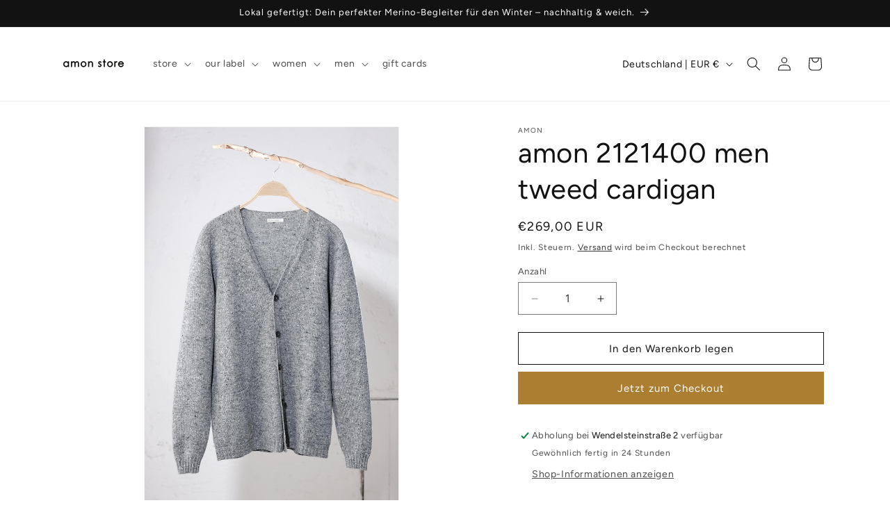

--- FILE ---
content_type: text/html; charset=utf-8
request_url: https://www.weareamon.com/products/amon-2121400-men-tweed-cardigan
body_size: 70156
content:
<!doctype html>
<html class="js" lang="de">
  <head>
    <meta charset="utf-8">
    <meta http-equiv="X-UA-Compatible" content="IE=edge">
    <meta name="viewport" content="width=device-width,initial-scale=1">
    <meta name="theme-color" content="">
    <link rel="canonical" href="https://www.weareamon.com/products/amon-2121400-men-tweed-cardigan"><link rel="icon" type="image/png" href="//www.weareamon.com/cdn/shop/files/favicon_amonstore.jpg?crop=center&height=32&v=1760621674&width=32"><link rel="preconnect" href="https://fonts.shopifycdn.com" crossorigin><title>
      amon 2121400 men tweed cardigan
 &ndash; Amon Store Prien</title>

    
      <meta name="description" content="Produktion auf Bestellung Wenn dein &#39;men tweed cardigan&#39; nicht auf Lager ist, stricken wir sie für dich und versenden dein Produkt innerhalb von 21 Tagen. PRODUKTDETAILS Unser &#39;men tweed cardigan&#39; hat einen V-ausschnitt, eine Knopfleiste entlang der vorderen Mitte und Bündchen an Ärmeln und Saum. Anton ist 1,85cm groß ">
    

    

<meta property="og:site_name" content="Amon Store Prien">
<meta property="og:url" content="https://www.weareamon.com/products/amon-2121400-men-tweed-cardigan">
<meta property="og:title" content="amon 2121400 men tweed cardigan">
<meta property="og:type" content="product">
<meta property="og:description" content="Produktion auf Bestellung Wenn dein &#39;men tweed cardigan&#39; nicht auf Lager ist, stricken wir sie für dich und versenden dein Produkt innerhalb von 21 Tagen. PRODUKTDETAILS Unser &#39;men tweed cardigan&#39; hat einen V-ausschnitt, eine Knopfleiste entlang der vorderen Mitte und Bündchen an Ärmeln und Saum. Anton ist 1,85cm groß "><meta property="og:image" content="http://www.weareamon.com/cdn/shop/files/men_tweed_cardigan_city_front_d6581803-f9a9-44a6-99ae-aef4949cca6e.jpg?v=1711367396">
  <meta property="og:image:secure_url" content="https://www.weareamon.com/cdn/shop/files/men_tweed_cardigan_city_front_d6581803-f9a9-44a6-99ae-aef4949cca6e.jpg?v=1711367396">
  <meta property="og:image:width" content="1280">
  <meta property="og:image:height" content="1920"><meta property="og:price:amount" content="269,00">
  <meta property="og:price:currency" content="EUR"><meta name="twitter:card" content="summary_large_image">
<meta name="twitter:title" content="amon 2121400 men tweed cardigan">
<meta name="twitter:description" content="Produktion auf Bestellung Wenn dein &#39;men tweed cardigan&#39; nicht auf Lager ist, stricken wir sie für dich und versenden dein Produkt innerhalb von 21 Tagen. PRODUKTDETAILS Unser &#39;men tweed cardigan&#39; hat einen V-ausschnitt, eine Knopfleiste entlang der vorderen Mitte und Bündchen an Ärmeln und Saum. Anton ist 1,85cm groß ">


    <script src="//www.weareamon.com/cdn/shop/t/12/assets/constants.js?v=132983761750457495441769699195" defer="defer"></script>
    <script src="//www.weareamon.com/cdn/shop/t/12/assets/pubsub.js?v=25310214064522200911769699195" defer="defer"></script>
    <script src="//www.weareamon.com/cdn/shop/t/12/assets/global.js?v=7301445359237545521769699195" defer="defer"></script>
    <script src="//www.weareamon.com/cdn/shop/t/12/assets/details-disclosure.js?v=13653116266235556501769699195" defer="defer"></script>
    <script src="//www.weareamon.com/cdn/shop/t/12/assets/details-modal.js?v=25581673532751508451769699195" defer="defer"></script>
    <script src="//www.weareamon.com/cdn/shop/t/12/assets/search-form.js?v=133129549252120666541769699195" defer="defer"></script><script src="//www.weareamon.com/cdn/shop/t/12/assets/animations.js?v=88693664871331136111769699195" defer="defer"></script><script>window.performance && window.performance.mark && window.performance.mark('shopify.content_for_header.start');</script><meta name="facebook-domain-verification" content="aj75o3apua1v0zkfeuy8ikbqb3vsf5">
<meta name="facebook-domain-verification" content="tucvm4mlz2fohy5t88keq5lf57grri">
<meta name="google-site-verification" content="4sfH68IyFP4lNdVD_k2XwcJCvpyYOa8FVwNDpxXQqls">
<meta id="shopify-digital-wallet" name="shopify-digital-wallet" content="/61431480553/digital_wallets/dialog">
<meta name="shopify-checkout-api-token" content="11cb1fe35312b5f9f513be6d1403030b">
<meta id="in-context-paypal-metadata" data-shop-id="61431480553" data-venmo-supported="false" data-environment="production" data-locale="de_DE" data-paypal-v4="true" data-currency="EUR">
<link rel="alternate" type="application/json+oembed" href="https://www.weareamon.com/products/amon-2121400-men-tweed-cardigan.oembed">
<script async="async" src="/checkouts/internal/preloads.js?locale=de-DE"></script>
<script id="apple-pay-shop-capabilities" type="application/json">{"shopId":61431480553,"countryCode":"DE","currencyCode":"EUR","merchantCapabilities":["supports3DS"],"merchantId":"gid:\/\/shopify\/Shop\/61431480553","merchantName":"Amon Store Prien","requiredBillingContactFields":["postalAddress","email"],"requiredShippingContactFields":["postalAddress","email"],"shippingType":"shipping","supportedNetworks":["visa","maestro","masterCard","amex"],"total":{"type":"pending","label":"Amon Store Prien","amount":"1.00"},"shopifyPaymentsEnabled":true,"supportsSubscriptions":true}</script>
<script id="shopify-features" type="application/json">{"accessToken":"11cb1fe35312b5f9f513be6d1403030b","betas":["rich-media-storefront-analytics"],"domain":"www.weareamon.com","predictiveSearch":true,"shopId":61431480553,"locale":"de"}</script>
<script>var Shopify = Shopify || {};
Shopify.shop = "amon-store-prien.myshopify.com";
Shopify.locale = "de";
Shopify.currency = {"active":"EUR","rate":"1.0"};
Shopify.country = "DE";
Shopify.theme = {"name":"Updated copy of Dawn","id":180859633931,"schema_name":"Dawn","schema_version":"15.4.1","theme_store_id":887,"role":"main"};
Shopify.theme.handle = "null";
Shopify.theme.style = {"id":null,"handle":null};
Shopify.cdnHost = "www.weareamon.com/cdn";
Shopify.routes = Shopify.routes || {};
Shopify.routes.root = "/";</script>
<script type="module">!function(o){(o.Shopify=o.Shopify||{}).modules=!0}(window);</script>
<script>!function(o){function n(){var o=[];function n(){o.push(Array.prototype.slice.apply(arguments))}return n.q=o,n}var t=o.Shopify=o.Shopify||{};t.loadFeatures=n(),t.autoloadFeatures=n()}(window);</script>
<script id="shop-js-analytics" type="application/json">{"pageType":"product"}</script>
<script defer="defer" async type="module" src="//www.weareamon.com/cdn/shopifycloud/shop-js/modules/v2/client.init-shop-cart-sync_BH0MO3MH.de.esm.js"></script>
<script defer="defer" async type="module" src="//www.weareamon.com/cdn/shopifycloud/shop-js/modules/v2/chunk.common_BErAfWaM.esm.js"></script>
<script defer="defer" async type="module" src="//www.weareamon.com/cdn/shopifycloud/shop-js/modules/v2/chunk.modal_DqzNaksh.esm.js"></script>
<script type="module">
  await import("//www.weareamon.com/cdn/shopifycloud/shop-js/modules/v2/client.init-shop-cart-sync_BH0MO3MH.de.esm.js");
await import("//www.weareamon.com/cdn/shopifycloud/shop-js/modules/v2/chunk.common_BErAfWaM.esm.js");
await import("//www.weareamon.com/cdn/shopifycloud/shop-js/modules/v2/chunk.modal_DqzNaksh.esm.js");

  window.Shopify.SignInWithShop?.initShopCartSync?.({"fedCMEnabled":true,"windoidEnabled":true});

</script>
<script>(function() {
  var isLoaded = false;
  function asyncLoad() {
    if (isLoaded) return;
    isLoaded = true;
    var urls = ["https:\/\/cdn.weglot.com\/weglot_script_tag.js?shop=amon-store-prien.myshopify.com","https:\/\/easygdpr.b-cdn.net\/v\/1553540745\/gdpr.min.js?shop=amon-store-prien.myshopify.com"];
    for (var i = 0; i < urls.length; i++) {
      var s = document.createElement('script');
      s.type = 'text/javascript';
      s.async = true;
      s.src = urls[i];
      var x = document.getElementsByTagName('script')[0];
      x.parentNode.insertBefore(s, x);
    }
  };
  if(window.attachEvent) {
    window.attachEvent('onload', asyncLoad);
  } else {
    window.addEventListener('load', asyncLoad, false);
  }
})();</script>
<script id="__st">var __st={"a":61431480553,"offset":3600,"reqid":"1b4eb6f1-fcfe-4476-b75a-2c72b58b92de-1769901249","pageurl":"www.weareamon.com\/products\/amon-2121400-men-tweed-cardigan","u":"4a96a307dc78","p":"product","rtyp":"product","rid":7994185318667};</script>
<script>window.ShopifyPaypalV4VisibilityTracking = true;</script>
<script id="captcha-bootstrap">!function(){'use strict';const t='contact',e='account',n='new_comment',o=[[t,t],['blogs',n],['comments',n],[t,'customer']],c=[[e,'customer_login'],[e,'guest_login'],[e,'recover_customer_password'],[e,'create_customer']],r=t=>t.map((([t,e])=>`form[action*='/${t}']:not([data-nocaptcha='true']) input[name='form_type'][value='${e}']`)).join(','),a=t=>()=>t?[...document.querySelectorAll(t)].map((t=>t.form)):[];function s(){const t=[...o],e=r(t);return a(e)}const i='password',u='form_key',d=['recaptcha-v3-token','g-recaptcha-response','h-captcha-response',i],f=()=>{try{return window.sessionStorage}catch{return}},m='__shopify_v',_=t=>t.elements[u];function p(t,e,n=!1){try{const o=window.sessionStorage,c=JSON.parse(o.getItem(e)),{data:r}=function(t){const{data:e,action:n}=t;return t[m]||n?{data:e,action:n}:{data:t,action:n}}(c);for(const[e,n]of Object.entries(r))t.elements[e]&&(t.elements[e].value=n);n&&o.removeItem(e)}catch(o){console.error('form repopulation failed',{error:o})}}const l='form_type',E='cptcha';function T(t){t.dataset[E]=!0}const w=window,h=w.document,L='Shopify',v='ce_forms',y='captcha';let A=!1;((t,e)=>{const n=(g='f06e6c50-85a8-45c8-87d0-21a2b65856fe',I='https://cdn.shopify.com/shopifycloud/storefront-forms-hcaptcha/ce_storefront_forms_captcha_hcaptcha.v1.5.2.iife.js',D={infoText:'Durch hCaptcha geschützt',privacyText:'Datenschutz',termsText:'Allgemeine Geschäftsbedingungen'},(t,e,n)=>{const o=w[L][v],c=o.bindForm;if(c)return c(t,g,e,D).then(n);var r;o.q.push([[t,g,e,D],n]),r=I,A||(h.body.append(Object.assign(h.createElement('script'),{id:'captcha-provider',async:!0,src:r})),A=!0)});var g,I,D;w[L]=w[L]||{},w[L][v]=w[L][v]||{},w[L][v].q=[],w[L][y]=w[L][y]||{},w[L][y].protect=function(t,e){n(t,void 0,e),T(t)},Object.freeze(w[L][y]),function(t,e,n,w,h,L){const[v,y,A,g]=function(t,e,n){const i=e?o:[],u=t?c:[],d=[...i,...u],f=r(d),m=r(i),_=r(d.filter((([t,e])=>n.includes(e))));return[a(f),a(m),a(_),s()]}(w,h,L),I=t=>{const e=t.target;return e instanceof HTMLFormElement?e:e&&e.form},D=t=>v().includes(t);t.addEventListener('submit',(t=>{const e=I(t);if(!e)return;const n=D(e)&&!e.dataset.hcaptchaBound&&!e.dataset.recaptchaBound,o=_(e),c=g().includes(e)&&(!o||!o.value);(n||c)&&t.preventDefault(),c&&!n&&(function(t){try{if(!f())return;!function(t){const e=f();if(!e)return;const n=_(t);if(!n)return;const o=n.value;o&&e.removeItem(o)}(t);const e=Array.from(Array(32),(()=>Math.random().toString(36)[2])).join('');!function(t,e){_(t)||t.append(Object.assign(document.createElement('input'),{type:'hidden',name:u})),t.elements[u].value=e}(t,e),function(t,e){const n=f();if(!n)return;const o=[...t.querySelectorAll(`input[type='${i}']`)].map((({name:t})=>t)),c=[...d,...o],r={};for(const[a,s]of new FormData(t).entries())c.includes(a)||(r[a]=s);n.setItem(e,JSON.stringify({[m]:1,action:t.action,data:r}))}(t,e)}catch(e){console.error('failed to persist form',e)}}(e),e.submit())}));const S=(t,e)=>{t&&!t.dataset[E]&&(n(t,e.some((e=>e===t))),T(t))};for(const o of['focusin','change'])t.addEventListener(o,(t=>{const e=I(t);D(e)&&S(e,y())}));const B=e.get('form_key'),M=e.get(l),P=B&&M;t.addEventListener('DOMContentLoaded',(()=>{const t=y();if(P)for(const e of t)e.elements[l].value===M&&p(e,B);[...new Set([...A(),...v().filter((t=>'true'===t.dataset.shopifyCaptcha))])].forEach((e=>S(e,t)))}))}(h,new URLSearchParams(w.location.search),n,t,e,['guest_login'])})(!0,!0)}();</script>
<script integrity="sha256-4kQ18oKyAcykRKYeNunJcIwy7WH5gtpwJnB7kiuLZ1E=" data-source-attribution="shopify.loadfeatures" defer="defer" src="//www.weareamon.com/cdn/shopifycloud/storefront/assets/storefront/load_feature-a0a9edcb.js" crossorigin="anonymous"></script>
<script data-source-attribution="shopify.dynamic_checkout.dynamic.init">var Shopify=Shopify||{};Shopify.PaymentButton=Shopify.PaymentButton||{isStorefrontPortableWallets:!0,init:function(){window.Shopify.PaymentButton.init=function(){};var t=document.createElement("script");t.src="https://www.weareamon.com/cdn/shopifycloud/portable-wallets/latest/portable-wallets.de.js",t.type="module",document.head.appendChild(t)}};
</script>
<script data-source-attribution="shopify.dynamic_checkout.buyer_consent">
  function portableWalletsHideBuyerConsent(e){var t=document.getElementById("shopify-buyer-consent"),n=document.getElementById("shopify-subscription-policy-button");t&&n&&(t.classList.add("hidden"),t.setAttribute("aria-hidden","true"),n.removeEventListener("click",e))}function portableWalletsShowBuyerConsent(e){var t=document.getElementById("shopify-buyer-consent"),n=document.getElementById("shopify-subscription-policy-button");t&&n&&(t.classList.remove("hidden"),t.removeAttribute("aria-hidden"),n.addEventListener("click",e))}window.Shopify?.PaymentButton&&(window.Shopify.PaymentButton.hideBuyerConsent=portableWalletsHideBuyerConsent,window.Shopify.PaymentButton.showBuyerConsent=portableWalletsShowBuyerConsent);
</script>
<script>
  function portableWalletsCleanup(e){e&&e.src&&console.error("Failed to load portable wallets script "+e.src);var t=document.querySelectorAll("shopify-accelerated-checkout .shopify-payment-button__skeleton, shopify-accelerated-checkout-cart .wallet-cart-button__skeleton"),e=document.getElementById("shopify-buyer-consent");for(let e=0;e<t.length;e++)t[e].remove();e&&e.remove()}function portableWalletsNotLoadedAsModule(e){e instanceof ErrorEvent&&"string"==typeof e.message&&e.message.includes("import.meta")&&"string"==typeof e.filename&&e.filename.includes("portable-wallets")&&(window.removeEventListener("error",portableWalletsNotLoadedAsModule),window.Shopify.PaymentButton.failedToLoad=e,"loading"===document.readyState?document.addEventListener("DOMContentLoaded",window.Shopify.PaymentButton.init):window.Shopify.PaymentButton.init())}window.addEventListener("error",portableWalletsNotLoadedAsModule);
</script>

<script type="module" src="https://www.weareamon.com/cdn/shopifycloud/portable-wallets/latest/portable-wallets.de.js" onError="portableWalletsCleanup(this)" crossorigin="anonymous"></script>
<script nomodule>
  document.addEventListener("DOMContentLoaded", portableWalletsCleanup);
</script>

<script id='scb4127' type='text/javascript' async='' src='https://www.weareamon.com/cdn/shopifycloud/privacy-banner/storefront-banner.js'></script><link id="shopify-accelerated-checkout-styles" rel="stylesheet" media="screen" href="https://www.weareamon.com/cdn/shopifycloud/portable-wallets/latest/accelerated-checkout-backwards-compat.css" crossorigin="anonymous">
<style id="shopify-accelerated-checkout-cart">
        #shopify-buyer-consent {
  margin-top: 1em;
  display: inline-block;
  width: 100%;
}

#shopify-buyer-consent.hidden {
  display: none;
}

#shopify-subscription-policy-button {
  background: none;
  border: none;
  padding: 0;
  text-decoration: underline;
  font-size: inherit;
  cursor: pointer;
}

#shopify-subscription-policy-button::before {
  box-shadow: none;
}

      </style>
<script id="sections-script" data-sections="header" defer="defer" src="//www.weareamon.com/cdn/shop/t/12/compiled_assets/scripts.js?v=10028"></script>
<script>window.performance && window.performance.mark && window.performance.mark('shopify.content_for_header.end');</script>


    <style data-shopify>
      @font-face {
  font-family: Figtree;
  font-weight: 400;
  font-style: normal;
  font-display: swap;
  src: url("//www.weareamon.com/cdn/fonts/figtree/figtree_n4.3c0838aba1701047e60be6a99a1b0a40ce9b8419.woff2") format("woff2"),
       url("//www.weareamon.com/cdn/fonts/figtree/figtree_n4.c0575d1db21fc3821f17fd6617d3dee552312137.woff") format("woff");
}

      @font-face {
  font-family: Figtree;
  font-weight: 700;
  font-style: normal;
  font-display: swap;
  src: url("//www.weareamon.com/cdn/fonts/figtree/figtree_n7.2fd9bfe01586148e644724096c9d75e8c7a90e55.woff2") format("woff2"),
       url("//www.weareamon.com/cdn/fonts/figtree/figtree_n7.ea05de92d862f9594794ab281c4c3a67501ef5fc.woff") format("woff");
}

      @font-face {
  font-family: Figtree;
  font-weight: 400;
  font-style: italic;
  font-display: swap;
  src: url("//www.weareamon.com/cdn/fonts/figtree/figtree_i4.89f7a4275c064845c304a4cf8a4a586060656db2.woff2") format("woff2"),
       url("//www.weareamon.com/cdn/fonts/figtree/figtree_i4.6f955aaaafc55a22ffc1f32ecf3756859a5ad3e2.woff") format("woff");
}

      @font-face {
  font-family: Figtree;
  font-weight: 700;
  font-style: italic;
  font-display: swap;
  src: url("//www.weareamon.com/cdn/fonts/figtree/figtree_i7.06add7096a6f2ab742e09ec7e498115904eda1fe.woff2") format("woff2"),
       url("//www.weareamon.com/cdn/fonts/figtree/figtree_i7.ee584b5fcaccdbb5518c0228158941f8df81b101.woff") format("woff");
}

      @font-face {
  font-family: Figtree;
  font-weight: 400;
  font-style: normal;
  font-display: swap;
  src: url("//www.weareamon.com/cdn/fonts/figtree/figtree_n4.3c0838aba1701047e60be6a99a1b0a40ce9b8419.woff2") format("woff2"),
       url("//www.weareamon.com/cdn/fonts/figtree/figtree_n4.c0575d1db21fc3821f17fd6617d3dee552312137.woff") format("woff");
}


      
        :root,
        .color-scheme-1 {
          --color-background: 255,255,255;
        
          --gradient-background: #ffffff;
        

        

        --color-foreground: 18,18,18;
        --color-background-contrast: 191,191,191;
        --color-shadow: 18,18,18;
        --color-button: 171,126,50;
        --color-button-text: 255,255,255;
        --color-secondary-button: 255,255,255;
        --color-secondary-button-text: 18,18,18;
        --color-link: 18,18,18;
        --color-badge-foreground: 18,18,18;
        --color-badge-background: 255,255,255;
        --color-badge-border: 18,18,18;
        --payment-terms-background-color: rgb(255 255 255);
      }
      
        
        .color-scheme-2 {
          --color-background: 244,224,189;
        
          --gradient-background: #f4e0bd;
        

        

        --color-foreground: 18,18,18;
        --color-background-contrast: 226,173,80;
        --color-shadow: 18,18,18;
        --color-button: 171,126,50;
        --color-button-text: 243,243,243;
        --color-secondary-button: 244,224,189;
        --color-secondary-button-text: 18,18,18;
        --color-link: 18,18,18;
        --color-badge-foreground: 18,18,18;
        --color-badge-background: 244,224,189;
        --color-badge-border: 18,18,18;
        --payment-terms-background-color: rgb(244 224 189);
      }
      
        
        .color-scheme-3 {
          --color-background: 36,40,51;
        
          --gradient-background: #242833;
        

        

        --color-foreground: 255,255,255;
        --color-background-contrast: 47,52,66;
        --color-shadow: 18,18,18;
        --color-button: 255,255,255;
        --color-button-text: 0,0,0;
        --color-secondary-button: 36,40,51;
        --color-secondary-button-text: 255,255,255;
        --color-link: 255,255,255;
        --color-badge-foreground: 255,255,255;
        --color-badge-background: 36,40,51;
        --color-badge-border: 255,255,255;
        --payment-terms-background-color: rgb(36 40 51);
      }
      
        
        .color-scheme-4 {
          --color-background: 18,18,18;
        
          --gradient-background: #121212;
        

        

        --color-foreground: 255,255,255;
        --color-background-contrast: 146,146,146;
        --color-shadow: 18,18,18;
        --color-button: 255,255,255;
        --color-button-text: 18,18,18;
        --color-secondary-button: 18,18,18;
        --color-secondary-button-text: 255,255,255;
        --color-link: 255,255,255;
        --color-badge-foreground: 255,255,255;
        --color-badge-background: 18,18,18;
        --color-badge-border: 255,255,255;
        --payment-terms-background-color: rgb(18 18 18);
      }
      
        
        .color-scheme-5 {
          --color-background: 171,126,50;
        
          --gradient-background: #ab7e32;
        

        

        --color-foreground: 255,255,255;
        --color-background-contrast: 72,53,21;
        --color-shadow: 18,18,18;
        --color-button: 255,255,255;
        --color-button-text: 171,126,50;
        --color-secondary-button: 171,126,50;
        --color-secondary-button-text: 255,255,255;
        --color-link: 255,255,255;
        --color-badge-foreground: 255,255,255;
        --color-badge-background: 171,126,50;
        --color-badge-border: 255,255,255;
        --payment-terms-background-color: rgb(171 126 50);
      }
      

      body, .color-scheme-1, .color-scheme-2, .color-scheme-3, .color-scheme-4, .color-scheme-5 {
        color: rgba(var(--color-foreground), 0.75);
        background-color: rgb(var(--color-background));
      }

      :root {
        --font-body-family: Figtree, sans-serif;
        --font-body-style: normal;
        --font-body-weight: 400;
        --font-body-weight-bold: 700;

        --font-heading-family: Figtree, sans-serif;
        --font-heading-style: normal;
        --font-heading-weight: 400;

        --font-body-scale: 1.0;
        --font-heading-scale: 1.0;

        --media-padding: px;
        --media-border-opacity: 0.05;
        --media-border-width: 1px;
        --media-radius: 0px;
        --media-shadow-opacity: 0.0;
        --media-shadow-horizontal-offset: 0px;
        --media-shadow-vertical-offset: 4px;
        --media-shadow-blur-radius: 5px;
        --media-shadow-visible: 0;

        --page-width: 120rem;
        --page-width-margin: 0rem;

        --product-card-image-padding: 0.0rem;
        --product-card-corner-radius: 0.0rem;
        --product-card-text-alignment: left;
        --product-card-border-width: 0.0rem;
        --product-card-border-opacity: 0.1;
        --product-card-shadow-opacity: 0.0;
        --product-card-shadow-visible: 0;
        --product-card-shadow-horizontal-offset: 0.0rem;
        --product-card-shadow-vertical-offset: 0.4rem;
        --product-card-shadow-blur-radius: 0.5rem;

        --collection-card-image-padding: 0.0rem;
        --collection-card-corner-radius: 0.0rem;
        --collection-card-text-alignment: left;
        --collection-card-border-width: 0.0rem;
        --collection-card-border-opacity: 0.1;
        --collection-card-shadow-opacity: 0.0;
        --collection-card-shadow-visible: 0;
        --collection-card-shadow-horizontal-offset: 0.0rem;
        --collection-card-shadow-vertical-offset: 0.4rem;
        --collection-card-shadow-blur-radius: 0.5rem;

        --blog-card-image-padding: 0.0rem;
        --blog-card-corner-radius: 0.0rem;
        --blog-card-text-alignment: left;
        --blog-card-border-width: 0.0rem;
        --blog-card-border-opacity: 0.1;
        --blog-card-shadow-opacity: 0.0;
        --blog-card-shadow-visible: 0;
        --blog-card-shadow-horizontal-offset: 0.0rem;
        --blog-card-shadow-vertical-offset: 0.4rem;
        --blog-card-shadow-blur-radius: 0.5rem;

        --badge-corner-radius: 4.0rem;

        --popup-border-width: 1px;
        --popup-border-opacity: 0.1;
        --popup-corner-radius: 0px;
        --popup-shadow-opacity: 0.05;
        --popup-shadow-horizontal-offset: 0px;
        --popup-shadow-vertical-offset: 4px;
        --popup-shadow-blur-radius: 5px;

        --drawer-border-width: 1px;
        --drawer-border-opacity: 0.1;
        --drawer-shadow-opacity: 0.0;
        --drawer-shadow-horizontal-offset: 0px;
        --drawer-shadow-vertical-offset: 4px;
        --drawer-shadow-blur-radius: 5px;

        --spacing-sections-desktop: 0px;
        --spacing-sections-mobile: 0px;

        --grid-desktop-vertical-spacing: 8px;
        --grid-desktop-horizontal-spacing: 8px;
        --grid-mobile-vertical-spacing: 4px;
        --grid-mobile-horizontal-spacing: 4px;

        --text-boxes-border-opacity: 0.1;
        --text-boxes-border-width: 0px;
        --text-boxes-radius: 0px;
        --text-boxes-shadow-opacity: 0.0;
        --text-boxes-shadow-visible: 0;
        --text-boxes-shadow-horizontal-offset: 0px;
        --text-boxes-shadow-vertical-offset: 4px;
        --text-boxes-shadow-blur-radius: 5px;

        --buttons-radius: 0px;
        --buttons-radius-outset: 0px;
        --buttons-border-width: 1px;
        --buttons-border-opacity: 1.0;
        --buttons-shadow-opacity: 0.0;
        --buttons-shadow-visible: 0;
        --buttons-shadow-horizontal-offset: 0px;
        --buttons-shadow-vertical-offset: 4px;
        --buttons-shadow-blur-radius: 5px;
        --buttons-border-offset: 0px;

        --inputs-radius: 0px;
        --inputs-border-width: 1px;
        --inputs-border-opacity: 0.55;
        --inputs-shadow-opacity: 0.0;
        --inputs-shadow-horizontal-offset: 0px;
        --inputs-margin-offset: 0px;
        --inputs-shadow-vertical-offset: 4px;
        --inputs-shadow-blur-radius: 5px;
        --inputs-radius-outset: 0px;

        --variant-pills-radius: 40px;
        --variant-pills-border-width: 1px;
        --variant-pills-border-opacity: 0.55;
        --variant-pills-shadow-opacity: 0.0;
        --variant-pills-shadow-horizontal-offset: 0px;
        --variant-pills-shadow-vertical-offset: 4px;
        --variant-pills-shadow-blur-radius: 5px;
      }

      *,
      *::before,
      *::after {
        box-sizing: inherit;
      }

      html {
        box-sizing: border-box;
        font-size: calc(var(--font-body-scale) * 62.5%);
        height: 100%;
      }

      body {
        display: grid;
        grid-template-rows: auto auto 1fr auto;
        grid-template-columns: 100%;
        min-height: 100%;
        margin: 0;
        font-size: 1.5rem;
        letter-spacing: 0.06rem;
        line-height: calc(1 + 0.8 / var(--font-body-scale));
        font-family: var(--font-body-family);
        font-style: var(--font-body-style);
        font-weight: var(--font-body-weight);
      }

      @media screen and (min-width: 750px) {
        body {
          font-size: 1.6rem;
        }
      }
    </style>

    <link href="//www.weareamon.com/cdn/shop/t/12/assets/base.css?v=159841507637079171801769699195" rel="stylesheet" type="text/css" media="all" />
    <link rel="stylesheet" href="//www.weareamon.com/cdn/shop/t/12/assets/component-cart-items.css?v=13033300910818915211769699195" media="print" onload="this.media='all'">
      <link rel="preload" as="font" href="//www.weareamon.com/cdn/fonts/figtree/figtree_n4.3c0838aba1701047e60be6a99a1b0a40ce9b8419.woff2" type="font/woff2" crossorigin>
      

      <link rel="preload" as="font" href="//www.weareamon.com/cdn/fonts/figtree/figtree_n4.3c0838aba1701047e60be6a99a1b0a40ce9b8419.woff2" type="font/woff2" crossorigin>
      
<link href="//www.weareamon.com/cdn/shop/t/12/assets/component-localization-form.css?v=170315343355214948141769699195" rel="stylesheet" type="text/css" media="all" />
      <script src="//www.weareamon.com/cdn/shop/t/12/assets/localization-form.js?v=144176611646395275351769699195" defer="defer"></script><link
        rel="stylesheet"
        href="//www.weareamon.com/cdn/shop/t/12/assets/component-predictive-search.css?v=118923337488134913561769699195"
        media="print"
        onload="this.media='all'"
      ><script>
      if (Shopify.designMode) {
        document.documentElement.classList.add('shopify-design-mode');
      }
    </script>
  <script src="https://cdn.shopify.com/extensions/019bde97-a6f8-7700-a29a-355164148025/globo-color-swatch-214/assets/globoswatch.js" type="text/javascript" defer="defer"></script>
<script src="https://cdn.shopify.com/extensions/019be3fb-70a1-7565-8409-0029e6d6306c/preorderfrontend-176/assets/globo.preorder.min.js" type="text/javascript" defer="defer"></script>
<link href="https://monorail-edge.shopifysvc.com" rel="dns-prefetch">
<script>(function(){if ("sendBeacon" in navigator && "performance" in window) {try {var session_token_from_headers = performance.getEntriesByType('navigation')[0].serverTiming.find(x => x.name == '_s').description;} catch {var session_token_from_headers = undefined;}var session_cookie_matches = document.cookie.match(/_shopify_s=([^;]*)/);var session_token_from_cookie = session_cookie_matches && session_cookie_matches.length === 2 ? session_cookie_matches[1] : "";var session_token = session_token_from_headers || session_token_from_cookie || "";function handle_abandonment_event(e) {var entries = performance.getEntries().filter(function(entry) {return /monorail-edge.shopifysvc.com/.test(entry.name);});if (!window.abandonment_tracked && entries.length === 0) {window.abandonment_tracked = true;var currentMs = Date.now();var navigation_start = performance.timing.navigationStart;var payload = {shop_id: 61431480553,url: window.location.href,navigation_start,duration: currentMs - navigation_start,session_token,page_type: "product"};window.navigator.sendBeacon("https://monorail-edge.shopifysvc.com/v1/produce", JSON.stringify({schema_id: "online_store_buyer_site_abandonment/1.1",payload: payload,metadata: {event_created_at_ms: currentMs,event_sent_at_ms: currentMs}}));}}window.addEventListener('pagehide', handle_abandonment_event);}}());</script>
<script id="web-pixels-manager-setup">(function e(e,d,r,n,o){if(void 0===o&&(o={}),!Boolean(null===(a=null===(i=window.Shopify)||void 0===i?void 0:i.analytics)||void 0===a?void 0:a.replayQueue)){var i,a;window.Shopify=window.Shopify||{};var t=window.Shopify;t.analytics=t.analytics||{};var s=t.analytics;s.replayQueue=[],s.publish=function(e,d,r){return s.replayQueue.push([e,d,r]),!0};try{self.performance.mark("wpm:start")}catch(e){}var l=function(){var e={modern:/Edge?\/(1{2}[4-9]|1[2-9]\d|[2-9]\d{2}|\d{4,})\.\d+(\.\d+|)|Firefox\/(1{2}[4-9]|1[2-9]\d|[2-9]\d{2}|\d{4,})\.\d+(\.\d+|)|Chrom(ium|e)\/(9{2}|\d{3,})\.\d+(\.\d+|)|(Maci|X1{2}).+ Version\/(15\.\d+|(1[6-9]|[2-9]\d|\d{3,})\.\d+)([,.]\d+|)( \(\w+\)|)( Mobile\/\w+|) Safari\/|Chrome.+OPR\/(9{2}|\d{3,})\.\d+\.\d+|(CPU[ +]OS|iPhone[ +]OS|CPU[ +]iPhone|CPU IPhone OS|CPU iPad OS)[ +]+(15[._]\d+|(1[6-9]|[2-9]\d|\d{3,})[._]\d+)([._]\d+|)|Android:?[ /-](13[3-9]|1[4-9]\d|[2-9]\d{2}|\d{4,})(\.\d+|)(\.\d+|)|Android.+Firefox\/(13[5-9]|1[4-9]\d|[2-9]\d{2}|\d{4,})\.\d+(\.\d+|)|Android.+Chrom(ium|e)\/(13[3-9]|1[4-9]\d|[2-9]\d{2}|\d{4,})\.\d+(\.\d+|)|SamsungBrowser\/([2-9]\d|\d{3,})\.\d+/,legacy:/Edge?\/(1[6-9]|[2-9]\d|\d{3,})\.\d+(\.\d+|)|Firefox\/(5[4-9]|[6-9]\d|\d{3,})\.\d+(\.\d+|)|Chrom(ium|e)\/(5[1-9]|[6-9]\d|\d{3,})\.\d+(\.\d+|)([\d.]+$|.*Safari\/(?![\d.]+ Edge\/[\d.]+$))|(Maci|X1{2}).+ Version\/(10\.\d+|(1[1-9]|[2-9]\d|\d{3,})\.\d+)([,.]\d+|)( \(\w+\)|)( Mobile\/\w+|) Safari\/|Chrome.+OPR\/(3[89]|[4-9]\d|\d{3,})\.\d+\.\d+|(CPU[ +]OS|iPhone[ +]OS|CPU[ +]iPhone|CPU IPhone OS|CPU iPad OS)[ +]+(10[._]\d+|(1[1-9]|[2-9]\d|\d{3,})[._]\d+)([._]\d+|)|Android:?[ /-](13[3-9]|1[4-9]\d|[2-9]\d{2}|\d{4,})(\.\d+|)(\.\d+|)|Mobile Safari.+OPR\/([89]\d|\d{3,})\.\d+\.\d+|Android.+Firefox\/(13[5-9]|1[4-9]\d|[2-9]\d{2}|\d{4,})\.\d+(\.\d+|)|Android.+Chrom(ium|e)\/(13[3-9]|1[4-9]\d|[2-9]\d{2}|\d{4,})\.\d+(\.\d+|)|Android.+(UC? ?Browser|UCWEB|U3)[ /]?(15\.([5-9]|\d{2,})|(1[6-9]|[2-9]\d|\d{3,})\.\d+)\.\d+|SamsungBrowser\/(5\.\d+|([6-9]|\d{2,})\.\d+)|Android.+MQ{2}Browser\/(14(\.(9|\d{2,})|)|(1[5-9]|[2-9]\d|\d{3,})(\.\d+|))(\.\d+|)|K[Aa][Ii]OS\/(3\.\d+|([4-9]|\d{2,})\.\d+)(\.\d+|)/},d=e.modern,r=e.legacy,n=navigator.userAgent;return n.match(d)?"modern":n.match(r)?"legacy":"unknown"}(),u="modern"===l?"modern":"legacy",c=(null!=n?n:{modern:"",legacy:""})[u],f=function(e){return[e.baseUrl,"/wpm","/b",e.hashVersion,"modern"===e.buildTarget?"m":"l",".js"].join("")}({baseUrl:d,hashVersion:r,buildTarget:u}),m=function(e){var d=e.version,r=e.bundleTarget,n=e.surface,o=e.pageUrl,i=e.monorailEndpoint;return{emit:function(e){var a=e.status,t=e.errorMsg,s=(new Date).getTime(),l=JSON.stringify({metadata:{event_sent_at_ms:s},events:[{schema_id:"web_pixels_manager_load/3.1",payload:{version:d,bundle_target:r,page_url:o,status:a,surface:n,error_msg:t},metadata:{event_created_at_ms:s}}]});if(!i)return console&&console.warn&&console.warn("[Web Pixels Manager] No Monorail endpoint provided, skipping logging."),!1;try{return self.navigator.sendBeacon.bind(self.navigator)(i,l)}catch(e){}var u=new XMLHttpRequest;try{return u.open("POST",i,!0),u.setRequestHeader("Content-Type","text/plain"),u.send(l),!0}catch(e){return console&&console.warn&&console.warn("[Web Pixels Manager] Got an unhandled error while logging to Monorail."),!1}}}}({version:r,bundleTarget:l,surface:e.surface,pageUrl:self.location.href,monorailEndpoint:e.monorailEndpoint});try{o.browserTarget=l,function(e){var d=e.src,r=e.async,n=void 0===r||r,o=e.onload,i=e.onerror,a=e.sri,t=e.scriptDataAttributes,s=void 0===t?{}:t,l=document.createElement("script"),u=document.querySelector("head"),c=document.querySelector("body");if(l.async=n,l.src=d,a&&(l.integrity=a,l.crossOrigin="anonymous"),s)for(var f in s)if(Object.prototype.hasOwnProperty.call(s,f))try{l.dataset[f]=s[f]}catch(e){}if(o&&l.addEventListener("load",o),i&&l.addEventListener("error",i),u)u.appendChild(l);else{if(!c)throw new Error("Did not find a head or body element to append the script");c.appendChild(l)}}({src:f,async:!0,onload:function(){if(!function(){var e,d;return Boolean(null===(d=null===(e=window.Shopify)||void 0===e?void 0:e.analytics)||void 0===d?void 0:d.initialized)}()){var d=window.webPixelsManager.init(e)||void 0;if(d){var r=window.Shopify.analytics;r.replayQueue.forEach((function(e){var r=e[0],n=e[1],o=e[2];d.publishCustomEvent(r,n,o)})),r.replayQueue=[],r.publish=d.publishCustomEvent,r.visitor=d.visitor,r.initialized=!0}}},onerror:function(){return m.emit({status:"failed",errorMsg:"".concat(f," has failed to load")})},sri:function(e){var d=/^sha384-[A-Za-z0-9+/=]+$/;return"string"==typeof e&&d.test(e)}(c)?c:"",scriptDataAttributes:o}),m.emit({status:"loading"})}catch(e){m.emit({status:"failed",errorMsg:(null==e?void 0:e.message)||"Unknown error"})}}})({shopId: 61431480553,storefrontBaseUrl: "https://www.weareamon.com",extensionsBaseUrl: "https://extensions.shopifycdn.com/cdn/shopifycloud/web-pixels-manager",monorailEndpoint: "https://monorail-edge.shopifysvc.com/unstable/produce_batch",surface: "storefront-renderer",enabledBetaFlags: ["2dca8a86"],webPixelsConfigList: [{"id":"2081489163","configuration":"{\"tagID\":\"2614276615968\"}","eventPayloadVersion":"v1","runtimeContext":"STRICT","scriptVersion":"18031546ee651571ed29edbe71a3550b","type":"APP","apiClientId":3009811,"privacyPurposes":["ANALYTICS","MARKETING","SALE_OF_DATA"],"dataSharingAdjustments":{"protectedCustomerApprovalScopes":["read_customer_address","read_customer_email","read_customer_name","read_customer_personal_data","read_customer_phone"]}},{"id":"1074528523","configuration":"{\"config\":\"{\\\"pixel_id\\\":\\\"GT-P3JWGRR\\\",\\\"target_country\\\":\\\"DE\\\",\\\"gtag_events\\\":[{\\\"type\\\":\\\"purchase\\\",\\\"action_label\\\":\\\"MC-D4724SFKLL\\\"},{\\\"type\\\":\\\"page_view\\\",\\\"action_label\\\":\\\"MC-D4724SFKLL\\\"},{\\\"type\\\":\\\"view_item\\\",\\\"action_label\\\":\\\"MC-D4724SFKLL\\\"}],\\\"enable_monitoring_mode\\\":false}\"}","eventPayloadVersion":"v1","runtimeContext":"OPEN","scriptVersion":"b2a88bafab3e21179ed38636efcd8a93","type":"APP","apiClientId":1780363,"privacyPurposes":[],"dataSharingAdjustments":{"protectedCustomerApprovalScopes":["read_customer_address","read_customer_email","read_customer_name","read_customer_personal_data","read_customer_phone"]}},{"id":"375259403","configuration":"{\"pixel_id\":\"1409531519867961\",\"pixel_type\":\"facebook_pixel\",\"metaapp_system_user_token\":\"-\"}","eventPayloadVersion":"v1","runtimeContext":"OPEN","scriptVersion":"ca16bc87fe92b6042fbaa3acc2fbdaa6","type":"APP","apiClientId":2329312,"privacyPurposes":["ANALYTICS","MARKETING","SALE_OF_DATA"],"dataSharingAdjustments":{"protectedCustomerApprovalScopes":["read_customer_address","read_customer_email","read_customer_name","read_customer_personal_data","read_customer_phone"]}},{"id":"174063883","eventPayloadVersion":"v1","runtimeContext":"LAX","scriptVersion":"1","type":"CUSTOM","privacyPurposes":["ANALYTICS"],"name":"Google Analytics tag (migrated)"},{"id":"shopify-app-pixel","configuration":"{}","eventPayloadVersion":"v1","runtimeContext":"STRICT","scriptVersion":"0450","apiClientId":"shopify-pixel","type":"APP","privacyPurposes":["ANALYTICS","MARKETING"]},{"id":"shopify-custom-pixel","eventPayloadVersion":"v1","runtimeContext":"LAX","scriptVersion":"0450","apiClientId":"shopify-pixel","type":"CUSTOM","privacyPurposes":["ANALYTICS","MARKETING"]}],isMerchantRequest: false,initData: {"shop":{"name":"Amon Store Prien","paymentSettings":{"currencyCode":"EUR"},"myshopifyDomain":"amon-store-prien.myshopify.com","countryCode":"DE","storefrontUrl":"https:\/\/www.weareamon.com"},"customer":null,"cart":null,"checkout":null,"productVariants":[{"price":{"amount":269.0,"currencyCode":"EUR"},"product":{"title":"amon 2121400 men tweed cardigan","vendor":"amon","id":"7994185318667","untranslatedTitle":"amon 2121400 men tweed cardigan","url":"\/products\/amon-2121400-men-tweed-cardigan","type":""},"id":"52811074797835","image":{"src":"\/\/www.weareamon.com\/cdn\/shop\/files\/men_tweed_cardigan_city_front_d6581803-f9a9-44a6-99ae-aef4949cca6e.jpg?v=1711367396"},"sku":"2121400 95 S","title":"95 city \/ S","untranslatedTitle":"95 city \/ S"},{"price":{"amount":269.0,"currencyCode":"EUR"},"product":{"title":"amon 2121400 men tweed cardigan","vendor":"amon","id":"7994185318667","untranslatedTitle":"amon 2121400 men tweed cardigan","url":"\/products\/amon-2121400-men-tweed-cardigan","type":""},"id":"52811074830603","image":{"src":"\/\/www.weareamon.com\/cdn\/shop\/files\/men_tweed_cardigan_city_front_d6581803-f9a9-44a6-99ae-aef4949cca6e.jpg?v=1711367396"},"sku":"2121400 95 M","title":"95 city \/ M","untranslatedTitle":"95 city \/ M"},{"price":{"amount":269.0,"currencyCode":"EUR"},"product":{"title":"amon 2121400 men tweed cardigan","vendor":"amon","id":"7994185318667","untranslatedTitle":"amon 2121400 men tweed cardigan","url":"\/products\/amon-2121400-men-tweed-cardigan","type":""},"id":"52811074863371","image":{"src":"\/\/www.weareamon.com\/cdn\/shop\/files\/men_tweed_cardigan_city_front_d6581803-f9a9-44a6-99ae-aef4949cca6e.jpg?v=1711367396"},"sku":"2121400 95 L","title":"95 city \/ L","untranslatedTitle":"95 city \/ L"},{"price":{"amount":269.0,"currencyCode":"EUR"},"product":{"title":"amon 2121400 men tweed cardigan","vendor":"amon","id":"7994185318667","untranslatedTitle":"amon 2121400 men tweed cardigan","url":"\/products\/amon-2121400-men-tweed-cardigan","type":""},"id":"52811074896139","image":{"src":"\/\/www.weareamon.com\/cdn\/shop\/files\/men_tweed_cardigan_city_front_d6581803-f9a9-44a6-99ae-aef4949cca6e.jpg?v=1711367396"},"sku":"2121400 95 XL","title":"95 city \/ XL","untranslatedTitle":"95 city \/ XL"},{"price":{"amount":269.0,"currencyCode":"EUR"},"product":{"title":"amon 2121400 men tweed cardigan","vendor":"amon","id":"7994185318667","untranslatedTitle":"amon 2121400 men tweed cardigan","url":"\/products\/amon-2121400-men-tweed-cardigan","type":""},"id":"52811074928907","image":{"src":"\/\/www.weareamon.com\/cdn\/shop\/files\/men_tweed_cardigan_city_front_d6581803-f9a9-44a6-99ae-aef4949cca6e.jpg?v=1711367396"},"sku":"2121400 95 XXL","title":"95 city \/ XXL","untranslatedTitle":"95 city \/ XXL"},{"price":{"amount":269.0,"currencyCode":"EUR"},"product":{"title":"amon 2121400 men tweed cardigan","vendor":"amon","id":"7994185318667","untranslatedTitle":"amon 2121400 men tweed cardigan","url":"\/products\/amon-2121400-men-tweed-cardigan","type":""},"id":"52811074961675","image":{"src":"\/\/www.weareamon.com\/cdn\/shop\/files\/2121400mentweedcardigan_9sand.jpg?v=1723195252"},"sku":"2121400 9 S","title":"9 sand \/ S","untranslatedTitle":"9 sand \/ S"},{"price":{"amount":269.0,"currencyCode":"EUR"},"product":{"title":"amon 2121400 men tweed cardigan","vendor":"amon","id":"7994185318667","untranslatedTitle":"amon 2121400 men tweed cardigan","url":"\/products\/amon-2121400-men-tweed-cardigan","type":""},"id":"52811074994443","image":{"src":"\/\/www.weareamon.com\/cdn\/shop\/files\/2121400mentweedcardigan_9sand.jpg?v=1723195252"},"sku":"2121400 9 M","title":"9 sand \/ M","untranslatedTitle":"9 sand \/ M"},{"price":{"amount":269.0,"currencyCode":"EUR"},"product":{"title":"amon 2121400 men tweed cardigan","vendor":"amon","id":"7994185318667","untranslatedTitle":"amon 2121400 men tweed cardigan","url":"\/products\/amon-2121400-men-tweed-cardigan","type":""},"id":"52811075027211","image":{"src":"\/\/www.weareamon.com\/cdn\/shop\/files\/2121400mentweedcardigan_9sand.jpg?v=1723195252"},"sku":"2121400 9 L","title":"9 sand \/ L","untranslatedTitle":"9 sand \/ L"},{"price":{"amount":269.0,"currencyCode":"EUR"},"product":{"title":"amon 2121400 men tweed cardigan","vendor":"amon","id":"7994185318667","untranslatedTitle":"amon 2121400 men tweed cardigan","url":"\/products\/amon-2121400-men-tweed-cardigan","type":""},"id":"52811075059979","image":{"src":"\/\/www.weareamon.com\/cdn\/shop\/files\/2121400mentweedcardigan_9sand.jpg?v=1723195252"},"sku":"2121400 9 XL","title":"9 sand \/ XL","untranslatedTitle":"9 sand \/ XL"},{"price":{"amount":269.0,"currencyCode":"EUR"},"product":{"title":"amon 2121400 men tweed cardigan","vendor":"amon","id":"7994185318667","untranslatedTitle":"amon 2121400 men tweed cardigan","url":"\/products\/amon-2121400-men-tweed-cardigan","type":""},"id":"52811075092747","image":{"src":"\/\/www.weareamon.com\/cdn\/shop\/files\/2121400mentweedcardigan_9sand.jpg?v=1723195252"},"sku":"2121400 9 XXL","title":"9 sand \/ XXL","untranslatedTitle":"9 sand \/ XXL"},{"price":{"amount":269.0,"currencyCode":"EUR"},"product":{"title":"amon 2121400 men tweed cardigan","vendor":"amon","id":"7994185318667","untranslatedTitle":"amon 2121400 men tweed cardigan","url":"\/products\/amon-2121400-men-tweed-cardigan","type":""},"id":"52811075125515","image":{"src":"\/\/www.weareamon.com\/cdn\/shop\/files\/2121400_mentweedcardigan_85denim.jpg?v=1723196394"},"sku":"2121400 85 S","title":"85 denim \/ S","untranslatedTitle":"85 denim \/ S"},{"price":{"amount":269.0,"currencyCode":"EUR"},"product":{"title":"amon 2121400 men tweed cardigan","vendor":"amon","id":"7994185318667","untranslatedTitle":"amon 2121400 men tweed cardigan","url":"\/products\/amon-2121400-men-tweed-cardigan","type":""},"id":"52811075158283","image":{"src":"\/\/www.weareamon.com\/cdn\/shop\/files\/2121400_mentweedcardigan_85denim.jpg?v=1723196394"},"sku":"2121400 85 M","title":"85 denim \/ M","untranslatedTitle":"85 denim \/ M"},{"price":{"amount":269.0,"currencyCode":"EUR"},"product":{"title":"amon 2121400 men tweed cardigan","vendor":"amon","id":"7994185318667","untranslatedTitle":"amon 2121400 men tweed cardigan","url":"\/products\/amon-2121400-men-tweed-cardigan","type":""},"id":"52811075191051","image":{"src":"\/\/www.weareamon.com\/cdn\/shop\/files\/2121400_mentweedcardigan_85denim.jpg?v=1723196394"},"sku":"2121400 85 L","title":"85 denim \/ L","untranslatedTitle":"85 denim \/ L"},{"price":{"amount":269.0,"currencyCode":"EUR"},"product":{"title":"amon 2121400 men tweed cardigan","vendor":"amon","id":"7994185318667","untranslatedTitle":"amon 2121400 men tweed cardigan","url":"\/products\/amon-2121400-men-tweed-cardigan","type":""},"id":"52811075223819","image":{"src":"\/\/www.weareamon.com\/cdn\/shop\/files\/2121400_mentweedcardigan_85denim.jpg?v=1723196394"},"sku":"2121400 85 XL","title":"85 denim \/ XL","untranslatedTitle":"85 denim \/ XL"},{"price":{"amount":269.0,"currencyCode":"EUR"},"product":{"title":"amon 2121400 men tweed cardigan","vendor":"amon","id":"7994185318667","untranslatedTitle":"amon 2121400 men tweed cardigan","url":"\/products\/amon-2121400-men-tweed-cardigan","type":""},"id":"52811075256587","image":{"src":"\/\/www.weareamon.com\/cdn\/shop\/files\/2121400_mentweedcardigan_85denim.jpg?v=1723196394"},"sku":"2121400 85 XXL","title":"85 denim \/ XXL","untranslatedTitle":"85 denim \/ XXL"},{"price":{"amount":269.0,"currencyCode":"EUR"},"product":{"title":"amon 2121400 men tweed cardigan","vendor":"amon","id":"7994185318667","untranslatedTitle":"amon 2121400 men tweed cardigan","url":"\/products\/amon-2121400-men-tweed-cardigan","type":""},"id":"52811075289355","image":{"src":"\/\/www.weareamon.com\/cdn\/shop\/files\/tweed_7_marronl.jpg?v=1710928374"},"sku":"2121400 7 S","title":"7 marron \/ S","untranslatedTitle":"7 marron \/ S"},{"price":{"amount":269.0,"currencyCode":"EUR"},"product":{"title":"amon 2121400 men tweed cardigan","vendor":"amon","id":"7994185318667","untranslatedTitle":"amon 2121400 men tweed cardigan","url":"\/products\/amon-2121400-men-tweed-cardigan","type":""},"id":"52811075322123","image":{"src":"\/\/www.weareamon.com\/cdn\/shop\/files\/tweed_7_marronl.jpg?v=1710928374"},"sku":"2121400 7 M","title":"7 marron \/ M","untranslatedTitle":"7 marron \/ M"},{"price":{"amount":269.0,"currencyCode":"EUR"},"product":{"title":"amon 2121400 men tweed cardigan","vendor":"amon","id":"7994185318667","untranslatedTitle":"amon 2121400 men tweed cardigan","url":"\/products\/amon-2121400-men-tweed-cardigan","type":""},"id":"52811075354891","image":{"src":"\/\/www.weareamon.com\/cdn\/shop\/files\/tweed_7_marronl.jpg?v=1710928374"},"sku":"2121400 7 L","title":"7 marron \/ L","untranslatedTitle":"7 marron \/ L"},{"price":{"amount":269.0,"currencyCode":"EUR"},"product":{"title":"amon 2121400 men tweed cardigan","vendor":"amon","id":"7994185318667","untranslatedTitle":"amon 2121400 men tweed cardigan","url":"\/products\/amon-2121400-men-tweed-cardigan","type":""},"id":"52811075387659","image":{"src":"\/\/www.weareamon.com\/cdn\/shop\/files\/tweed_7_marronl.jpg?v=1710928374"},"sku":"2121400 7 XL","title":"7 marron \/ XL","untranslatedTitle":"7 marron \/ XL"},{"price":{"amount":269.0,"currencyCode":"EUR"},"product":{"title":"amon 2121400 men tweed cardigan","vendor":"amon","id":"7994185318667","untranslatedTitle":"amon 2121400 men tweed cardigan","url":"\/products\/amon-2121400-men-tweed-cardigan","type":""},"id":"52811075420427","image":{"src":"\/\/www.weareamon.com\/cdn\/shop\/files\/tweed_7_marronl.jpg?v=1710928374"},"sku":"2121400 7 XXL","title":"7 marron \/ XXL","untranslatedTitle":"7 marron \/ XXL"}],"purchasingCompany":null},},"https://www.weareamon.com/cdn","1d2a099fw23dfb22ep557258f5m7a2edbae",{"modern":"","legacy":""},{"shopId":"61431480553","storefrontBaseUrl":"https:\/\/www.weareamon.com","extensionBaseUrl":"https:\/\/extensions.shopifycdn.com\/cdn\/shopifycloud\/web-pixels-manager","surface":"storefront-renderer","enabledBetaFlags":"[\"2dca8a86\"]","isMerchantRequest":"false","hashVersion":"1d2a099fw23dfb22ep557258f5m7a2edbae","publish":"custom","events":"[[\"page_viewed\",{}],[\"product_viewed\",{\"productVariant\":{\"price\":{\"amount\":269.0,\"currencyCode\":\"EUR\"},\"product\":{\"title\":\"amon 2121400 men tweed cardigan\",\"vendor\":\"amon\",\"id\":\"7994185318667\",\"untranslatedTitle\":\"amon 2121400 men tweed cardigan\",\"url\":\"\/products\/amon-2121400-men-tweed-cardigan\",\"type\":\"\"},\"id\":\"52811074797835\",\"image\":{\"src\":\"\/\/www.weareamon.com\/cdn\/shop\/files\/men_tweed_cardigan_city_front_d6581803-f9a9-44a6-99ae-aef4949cca6e.jpg?v=1711367396\"},\"sku\":\"2121400 95 S\",\"title\":\"95 city \/ S\",\"untranslatedTitle\":\"95 city \/ S\"}}]]"});</script><script>
  window.ShopifyAnalytics = window.ShopifyAnalytics || {};
  window.ShopifyAnalytics.meta = window.ShopifyAnalytics.meta || {};
  window.ShopifyAnalytics.meta.currency = 'EUR';
  var meta = {"product":{"id":7994185318667,"gid":"gid:\/\/shopify\/Product\/7994185318667","vendor":"amon","type":"","handle":"amon-2121400-men-tweed-cardigan","variants":[{"id":52811074797835,"price":26900,"name":"amon 2121400 men tweed cardigan - 95 city \/ S","public_title":"95 city \/ S","sku":"2121400 95 S"},{"id":52811074830603,"price":26900,"name":"amon 2121400 men tweed cardigan - 95 city \/ M","public_title":"95 city \/ M","sku":"2121400 95 M"},{"id":52811074863371,"price":26900,"name":"amon 2121400 men tweed cardigan - 95 city \/ L","public_title":"95 city \/ L","sku":"2121400 95 L"},{"id":52811074896139,"price":26900,"name":"amon 2121400 men tweed cardigan - 95 city \/ XL","public_title":"95 city \/ XL","sku":"2121400 95 XL"},{"id":52811074928907,"price":26900,"name":"amon 2121400 men tweed cardigan - 95 city \/ XXL","public_title":"95 city \/ XXL","sku":"2121400 95 XXL"},{"id":52811074961675,"price":26900,"name":"amon 2121400 men tweed cardigan - 9 sand \/ S","public_title":"9 sand \/ S","sku":"2121400 9 S"},{"id":52811074994443,"price":26900,"name":"amon 2121400 men tweed cardigan - 9 sand \/ M","public_title":"9 sand \/ M","sku":"2121400 9 M"},{"id":52811075027211,"price":26900,"name":"amon 2121400 men tweed cardigan - 9 sand \/ L","public_title":"9 sand \/ L","sku":"2121400 9 L"},{"id":52811075059979,"price":26900,"name":"amon 2121400 men tweed cardigan - 9 sand \/ XL","public_title":"9 sand \/ XL","sku":"2121400 9 XL"},{"id":52811075092747,"price":26900,"name":"amon 2121400 men tweed cardigan - 9 sand \/ XXL","public_title":"9 sand \/ XXL","sku":"2121400 9 XXL"},{"id":52811075125515,"price":26900,"name":"amon 2121400 men tweed cardigan - 85 denim \/ S","public_title":"85 denim \/ S","sku":"2121400 85 S"},{"id":52811075158283,"price":26900,"name":"amon 2121400 men tweed cardigan - 85 denim \/ M","public_title":"85 denim \/ M","sku":"2121400 85 M"},{"id":52811075191051,"price":26900,"name":"amon 2121400 men tweed cardigan - 85 denim \/ L","public_title":"85 denim \/ L","sku":"2121400 85 L"},{"id":52811075223819,"price":26900,"name":"amon 2121400 men tweed cardigan - 85 denim \/ XL","public_title":"85 denim \/ XL","sku":"2121400 85 XL"},{"id":52811075256587,"price":26900,"name":"amon 2121400 men tweed cardigan - 85 denim \/ XXL","public_title":"85 denim \/ XXL","sku":"2121400 85 XXL"},{"id":52811075289355,"price":26900,"name":"amon 2121400 men tweed cardigan - 7 marron \/ S","public_title":"7 marron \/ S","sku":"2121400 7 S"},{"id":52811075322123,"price":26900,"name":"amon 2121400 men tweed cardigan - 7 marron \/ M","public_title":"7 marron \/ M","sku":"2121400 7 M"},{"id":52811075354891,"price":26900,"name":"amon 2121400 men tweed cardigan - 7 marron \/ L","public_title":"7 marron \/ L","sku":"2121400 7 L"},{"id":52811075387659,"price":26900,"name":"amon 2121400 men tweed cardigan - 7 marron \/ XL","public_title":"7 marron \/ XL","sku":"2121400 7 XL"},{"id":52811075420427,"price":26900,"name":"amon 2121400 men tweed cardigan - 7 marron \/ XXL","public_title":"7 marron \/ XXL","sku":"2121400 7 XXL"}],"remote":false},"page":{"pageType":"product","resourceType":"product","resourceId":7994185318667,"requestId":"1b4eb6f1-fcfe-4476-b75a-2c72b58b92de-1769901249"}};
  for (var attr in meta) {
    window.ShopifyAnalytics.meta[attr] = meta[attr];
  }
</script>
<script class="analytics">
  (function () {
    var customDocumentWrite = function(content) {
      var jquery = null;

      if (window.jQuery) {
        jquery = window.jQuery;
      } else if (window.Checkout && window.Checkout.$) {
        jquery = window.Checkout.$;
      }

      if (jquery) {
        jquery('body').append(content);
      }
    };

    var hasLoggedConversion = function(token) {
      if (token) {
        return document.cookie.indexOf('loggedConversion=' + token) !== -1;
      }
      return false;
    }

    var setCookieIfConversion = function(token) {
      if (token) {
        var twoMonthsFromNow = new Date(Date.now());
        twoMonthsFromNow.setMonth(twoMonthsFromNow.getMonth() + 2);

        document.cookie = 'loggedConversion=' + token + '; expires=' + twoMonthsFromNow;
      }
    }

    var trekkie = window.ShopifyAnalytics.lib = window.trekkie = window.trekkie || [];
    if (trekkie.integrations) {
      return;
    }
    trekkie.methods = [
      'identify',
      'page',
      'ready',
      'track',
      'trackForm',
      'trackLink'
    ];
    trekkie.factory = function(method) {
      return function() {
        var args = Array.prototype.slice.call(arguments);
        args.unshift(method);
        trekkie.push(args);
        return trekkie;
      };
    };
    for (var i = 0; i < trekkie.methods.length; i++) {
      var key = trekkie.methods[i];
      trekkie[key] = trekkie.factory(key);
    }
    trekkie.load = function(config) {
      trekkie.config = config || {};
      trekkie.config.initialDocumentCookie = document.cookie;
      var first = document.getElementsByTagName('script')[0];
      var script = document.createElement('script');
      script.type = 'text/javascript';
      script.onerror = function(e) {
        var scriptFallback = document.createElement('script');
        scriptFallback.type = 'text/javascript';
        scriptFallback.onerror = function(error) {
                var Monorail = {
      produce: function produce(monorailDomain, schemaId, payload) {
        var currentMs = new Date().getTime();
        var event = {
          schema_id: schemaId,
          payload: payload,
          metadata: {
            event_created_at_ms: currentMs,
            event_sent_at_ms: currentMs
          }
        };
        return Monorail.sendRequest("https://" + monorailDomain + "/v1/produce", JSON.stringify(event));
      },
      sendRequest: function sendRequest(endpointUrl, payload) {
        // Try the sendBeacon API
        if (window && window.navigator && typeof window.navigator.sendBeacon === 'function' && typeof window.Blob === 'function' && !Monorail.isIos12()) {
          var blobData = new window.Blob([payload], {
            type: 'text/plain'
          });

          if (window.navigator.sendBeacon(endpointUrl, blobData)) {
            return true;
          } // sendBeacon was not successful

        } // XHR beacon

        var xhr = new XMLHttpRequest();

        try {
          xhr.open('POST', endpointUrl);
          xhr.setRequestHeader('Content-Type', 'text/plain');
          xhr.send(payload);
        } catch (e) {
          console.log(e);
        }

        return false;
      },
      isIos12: function isIos12() {
        return window.navigator.userAgent.lastIndexOf('iPhone; CPU iPhone OS 12_') !== -1 || window.navigator.userAgent.lastIndexOf('iPad; CPU OS 12_') !== -1;
      }
    };
    Monorail.produce('monorail-edge.shopifysvc.com',
      'trekkie_storefront_load_errors/1.1',
      {shop_id: 61431480553,
      theme_id: 180859633931,
      app_name: "storefront",
      context_url: window.location.href,
      source_url: "//www.weareamon.com/cdn/s/trekkie.storefront.c59ea00e0474b293ae6629561379568a2d7c4bba.min.js"});

        };
        scriptFallback.async = true;
        scriptFallback.src = '//www.weareamon.com/cdn/s/trekkie.storefront.c59ea00e0474b293ae6629561379568a2d7c4bba.min.js';
        first.parentNode.insertBefore(scriptFallback, first);
      };
      script.async = true;
      script.src = '//www.weareamon.com/cdn/s/trekkie.storefront.c59ea00e0474b293ae6629561379568a2d7c4bba.min.js';
      first.parentNode.insertBefore(script, first);
    };
    trekkie.load(
      {"Trekkie":{"appName":"storefront","development":false,"defaultAttributes":{"shopId":61431480553,"isMerchantRequest":null,"themeId":180859633931,"themeCityHash":"11356568819786687134","contentLanguage":"de","currency":"EUR","eventMetadataId":"f15739da-fbde-4f08-949a-a459132a0fff"},"isServerSideCookieWritingEnabled":true,"monorailRegion":"shop_domain","enabledBetaFlags":["65f19447","b5387b81"]},"Session Attribution":{},"S2S":{"facebookCapiEnabled":true,"source":"trekkie-storefront-renderer","apiClientId":580111}}
    );

    var loaded = false;
    trekkie.ready(function() {
      if (loaded) return;
      loaded = true;

      window.ShopifyAnalytics.lib = window.trekkie;

      var originalDocumentWrite = document.write;
      document.write = customDocumentWrite;
      try { window.ShopifyAnalytics.merchantGoogleAnalytics.call(this); } catch(error) {};
      document.write = originalDocumentWrite;

      window.ShopifyAnalytics.lib.page(null,{"pageType":"product","resourceType":"product","resourceId":7994185318667,"requestId":"1b4eb6f1-fcfe-4476-b75a-2c72b58b92de-1769901249","shopifyEmitted":true});

      var match = window.location.pathname.match(/checkouts\/(.+)\/(thank_you|post_purchase)/)
      var token = match? match[1]: undefined;
      if (!hasLoggedConversion(token)) {
        setCookieIfConversion(token);
        window.ShopifyAnalytics.lib.track("Viewed Product",{"currency":"EUR","variantId":52811074797835,"productId":7994185318667,"productGid":"gid:\/\/shopify\/Product\/7994185318667","name":"amon 2121400 men tweed cardigan - 95 city \/ S","price":"269.00","sku":"2121400 95 S","brand":"amon","variant":"95 city \/ S","category":"","nonInteraction":true,"remote":false},undefined,undefined,{"shopifyEmitted":true});
      window.ShopifyAnalytics.lib.track("monorail:\/\/trekkie_storefront_viewed_product\/1.1",{"currency":"EUR","variantId":52811074797835,"productId":7994185318667,"productGid":"gid:\/\/shopify\/Product\/7994185318667","name":"amon 2121400 men tweed cardigan - 95 city \/ S","price":"269.00","sku":"2121400 95 S","brand":"amon","variant":"95 city \/ S","category":"","nonInteraction":true,"remote":false,"referer":"https:\/\/www.weareamon.com\/products\/amon-2121400-men-tweed-cardigan"});
      }
    });


        var eventsListenerScript = document.createElement('script');
        eventsListenerScript.async = true;
        eventsListenerScript.src = "//www.weareamon.com/cdn/shopifycloud/storefront/assets/shop_events_listener-3da45d37.js";
        document.getElementsByTagName('head')[0].appendChild(eventsListenerScript);

})();</script>
  <script>
  if (!window.ga || (window.ga && typeof window.ga !== 'function')) {
    window.ga = function ga() {
      (window.ga.q = window.ga.q || []).push(arguments);
      if (window.Shopify && window.Shopify.analytics && typeof window.Shopify.analytics.publish === 'function') {
        window.Shopify.analytics.publish("ga_stub_called", {}, {sendTo: "google_osp_migration"});
      }
      console.error("Shopify's Google Analytics stub called with:", Array.from(arguments), "\nSee https://help.shopify.com/manual/promoting-marketing/pixels/pixel-migration#google for more information.");
    };
    if (window.Shopify && window.Shopify.analytics && typeof window.Shopify.analytics.publish === 'function') {
      window.Shopify.analytics.publish("ga_stub_initialized", {}, {sendTo: "google_osp_migration"});
    }
  }
</script>
<script
  defer
  src="https://www.weareamon.com/cdn/shopifycloud/perf-kit/shopify-perf-kit-3.1.0.min.js"
  data-application="storefront-renderer"
  data-shop-id="61431480553"
  data-render-region="gcp-us-east1"
  data-page-type="product"
  data-theme-instance-id="180859633931"
  data-theme-name="Dawn"
  data-theme-version="15.4.1"
  data-monorail-region="shop_domain"
  data-resource-timing-sampling-rate="10"
  data-shs="true"
  data-shs-beacon="true"
  data-shs-export-with-fetch="true"
  data-shs-logs-sample-rate="1"
  data-shs-beacon-endpoint="https://www.weareamon.com/api/collect"
></script>
</head>

  <body class="gradient">
    <a class="skip-to-content-link button visually-hidden" href="#MainContent">
      Direkt zum Inhalt
    </a><!-- BEGIN sections: header-group -->
<div id="shopify-section-sections--25389022609675__announcement-bar" class="shopify-section shopify-section-group-header-group announcement-bar-section"><link href="//www.weareamon.com/cdn/shop/t/12/assets/component-slideshow.css?v=17933591812325749411769699195" rel="stylesheet" type="text/css" media="all" />
<link href="//www.weareamon.com/cdn/shop/t/12/assets/component-slider.css?v=14039311878856620671769699195" rel="stylesheet" type="text/css" media="all" />

  <link href="//www.weareamon.com/cdn/shop/t/12/assets/component-list-social.css?v=35792976012981934991769699195" rel="stylesheet" type="text/css" media="all" />


<div
  class="utility-bar color-scheme-4 gradient utility-bar--bottom-border"
>
  <div class="page-width utility-bar__grid"><div
        class="announcement-bar"
        role="region"
        aria-label="Ankündigung"
        
      ><a
              href="/collections/merino-strick"
              class="announcement-bar__link link link--text focus-inset animate-arrow"
            ><p class="announcement-bar__message h5">
            <span>Lokal gefertigt: Dein perfekter Merino-Begleiter für den Winter – nachhaltig &amp; weich.</span><svg xmlns="http://www.w3.org/2000/svg" fill="none" class="icon icon-arrow" viewBox="0 0 14 10"><path fill="currentColor" fill-rule="evenodd" d="M8.537.808a.5.5 0 0 1 .817-.162l4 4a.5.5 0 0 1 0 .708l-4 4a.5.5 0 1 1-.708-.708L11.793 5.5H1a.5.5 0 0 1 0-1h10.793L8.646 1.354a.5.5 0 0 1-.109-.546" clip-rule="evenodd"/></svg>
</p></a></div><div class="localization-wrapper">
</div>
  </div>
</div>


</div><div id="shopify-section-sections--25389022609675__header" class="shopify-section shopify-section-group-header-group section-header"><link rel="stylesheet" href="//www.weareamon.com/cdn/shop/t/12/assets/component-list-menu.css?v=151968516119678728991769699195" media="print" onload="this.media='all'">
<link rel="stylesheet" href="//www.weareamon.com/cdn/shop/t/12/assets/component-search.css?v=165164710990765432851769699195" media="print" onload="this.media='all'">
<link rel="stylesheet" href="//www.weareamon.com/cdn/shop/t/12/assets/component-menu-drawer.css?v=147478906057189667651769699195" media="print" onload="this.media='all'">
<link
  rel="stylesheet"
  href="//www.weareamon.com/cdn/shop/t/12/assets/component-cart-notification.css?v=54116361853792938221769699195"
  media="print"
  onload="this.media='all'"
><link rel="stylesheet" href="//www.weareamon.com/cdn/shop/t/12/assets/component-price.css?v=47596247576480123001769699195" media="print" onload="this.media='all'"><style>
  header-drawer {
    justify-self: start;
    margin-left: -1.2rem;
  }@media screen and (min-width: 990px) {
      header-drawer {
        display: none;
      }
    }.menu-drawer-container {
    display: flex;
  }

  .list-menu {
    list-style: none;
    padding: 0;
    margin: 0;
  }

  .list-menu--inline {
    display: inline-flex;
    flex-wrap: wrap;
  }

  summary.list-menu__item {
    padding-right: 2.7rem;
  }

  .list-menu__item {
    display: flex;
    align-items: center;
    line-height: calc(1 + 0.3 / var(--font-body-scale));
  }

  .list-menu__item--link {
    text-decoration: none;
    padding-bottom: 1rem;
    padding-top: 1rem;
    line-height: calc(1 + 0.8 / var(--font-body-scale));
  }

  @media screen and (min-width: 750px) {
    .list-menu__item--link {
      padding-bottom: 0.5rem;
      padding-top: 0.5rem;
    }
  }
</style><style data-shopify>.header {
    padding: 10px 3rem 10px 3rem;
  }

  .section-header {
    position: sticky; /* This is for fixing a Safari z-index issue. PR #2147 */
    margin-bottom: 0px;
  }

  @media screen and (min-width: 750px) {
    .section-header {
      margin-bottom: 0px;
    }
  }

  @media screen and (min-width: 990px) {
    .header {
      padding-top: 20px;
      padding-bottom: 20px;
    }
  }</style><script src="//www.weareamon.com/cdn/shop/t/12/assets/cart-notification.js?v=133508293167896966491769699195" defer="defer"></script>

<sticky-header
  
    data-sticky-type="on-scroll-up"
  
  class="header-wrapper color-scheme-1 gradient header-wrapper--border-bottom"
><header class="header header--middle-left header--mobile-left page-width header--has-menu header--has-social header--has-account header--has-localizations">

<header-drawer data-breakpoint="tablet">
  <details id="Details-menu-drawer-container" class="menu-drawer-container">
    <summary
      class="header__icon header__icon--menu header__icon--summary link focus-inset"
      aria-label="Menü"
    >
      <span><svg xmlns="http://www.w3.org/2000/svg" fill="none" class="icon icon-hamburger" viewBox="0 0 18 16"><path fill="currentColor" d="M1 .5a.5.5 0 1 0 0 1h15.71a.5.5 0 0 0 0-1zM.5 8a.5.5 0 0 1 .5-.5h15.71a.5.5 0 0 1 0 1H1A.5.5 0 0 1 .5 8m0 7a.5.5 0 0 1 .5-.5h15.71a.5.5 0 0 1 0 1H1a.5.5 0 0 1-.5-.5"/></svg>
<svg xmlns="http://www.w3.org/2000/svg" fill="none" class="icon icon-close" viewBox="0 0 18 17"><path fill="currentColor" d="M.865 15.978a.5.5 0 0 0 .707.707l7.433-7.431 7.579 7.282a.501.501 0 0 0 .846-.37.5.5 0 0 0-.153-.351L9.712 8.546l7.417-7.416a.5.5 0 1 0-.707-.708L8.991 7.853 1.413.573a.5.5 0 1 0-.693.72l7.563 7.268z"/></svg>
</span>
    </summary>
    <div id="menu-drawer" class="gradient menu-drawer motion-reduce color-scheme-1">
      <div class="menu-drawer__inner-container">
        <div class="menu-drawer__navigation-container">
          <nav class="menu-drawer__navigation">
            <ul class="menu-drawer__menu has-submenu list-menu" role="list"><li><details id="Details-menu-drawer-menu-item-1">
                      <summary
                        id="HeaderDrawer-store"
                        class="menu-drawer__menu-item list-menu__item link link--text focus-inset"
                      >
                        store
                        <span class="svg-wrapper"><svg xmlns="http://www.w3.org/2000/svg" fill="none" class="icon icon-arrow" viewBox="0 0 14 10"><path fill="currentColor" fill-rule="evenodd" d="M8.537.808a.5.5 0 0 1 .817-.162l4 4a.5.5 0 0 1 0 .708l-4 4a.5.5 0 1 1-.708-.708L11.793 5.5H1a.5.5 0 0 1 0-1h10.793L8.646 1.354a.5.5 0 0 1-.109-.546" clip-rule="evenodd"/></svg>
</span>
                        <span class="svg-wrapper"><svg class="icon icon-caret" viewBox="0 0 10 6"><path fill="currentColor" fill-rule="evenodd" d="M9.354.646a.5.5 0 0 0-.708 0L5 4.293 1.354.646a.5.5 0 0 0-.708.708l4 4a.5.5 0 0 0 .708 0l4-4a.5.5 0 0 0 0-.708" clip-rule="evenodd"/></svg>
</span>
                      </summary>
                      <div
                        id="link-store"
                        class="menu-drawer__submenu has-submenu gradient motion-reduce"
                        tabindex="-1"
                      >
                        <div class="menu-drawer__inner-submenu">
                          <button class="menu-drawer__close-button link link--text focus-inset" aria-expanded="true">
                            <span class="svg-wrapper"><svg xmlns="http://www.w3.org/2000/svg" fill="none" class="icon icon-arrow" viewBox="0 0 14 10"><path fill="currentColor" fill-rule="evenodd" d="M8.537.808a.5.5 0 0 1 .817-.162l4 4a.5.5 0 0 1 0 .708l-4 4a.5.5 0 1 1-.708-.708L11.793 5.5H1a.5.5 0 0 1 0-1h10.793L8.646 1.354a.5.5 0 0 1-.109-.546" clip-rule="evenodd"/></svg>
</span>
                            store
                          </button>
                          <ul class="menu-drawer__menu list-menu" role="list" tabindex="-1"><li><a
                                    id="HeaderDrawer-store-store-prien"
                                    href="/pages/store"
                                    class="menu-drawer__menu-item link link--text list-menu__item focus-inset"
                                    
                                  >
                                    Store Prien
                                  </a></li><li><a
                                    id="HeaderDrawer-store-hinterhof-cafe"
                                    href="/pages/amon-garden"
                                    class="menu-drawer__menu-item link link--text list-menu__item focus-inset"
                                    
                                  >
                                    Hinterhof &amp; Café
                                  </a></li></ul>
                        </div>
                      </div>
                    </details></li><li><details id="Details-menu-drawer-menu-item-2">
                      <summary
                        id="HeaderDrawer-our-label"
                        class="menu-drawer__menu-item list-menu__item link link--text focus-inset"
                      >
                        our label
                        <span class="svg-wrapper"><svg xmlns="http://www.w3.org/2000/svg" fill="none" class="icon icon-arrow" viewBox="0 0 14 10"><path fill="currentColor" fill-rule="evenodd" d="M8.537.808a.5.5 0 0 1 .817-.162l4 4a.5.5 0 0 1 0 .708l-4 4a.5.5 0 1 1-.708-.708L11.793 5.5H1a.5.5 0 0 1 0-1h10.793L8.646 1.354a.5.5 0 0 1-.109-.546" clip-rule="evenodd"/></svg>
</span>
                        <span class="svg-wrapper"><svg class="icon icon-caret" viewBox="0 0 10 6"><path fill="currentColor" fill-rule="evenodd" d="M9.354.646a.5.5 0 0 0-.708 0L5 4.293 1.354.646a.5.5 0 0 0-.708.708l4 4a.5.5 0 0 0 .708 0l4-4a.5.5 0 0 0 0-.708" clip-rule="evenodd"/></svg>
</span>
                      </summary>
                      <div
                        id="link-our-label"
                        class="menu-drawer__submenu has-submenu gradient motion-reduce"
                        tabindex="-1"
                      >
                        <div class="menu-drawer__inner-submenu">
                          <button class="menu-drawer__close-button link link--text focus-inset" aria-expanded="true">
                            <span class="svg-wrapper"><svg xmlns="http://www.w3.org/2000/svg" fill="none" class="icon icon-arrow" viewBox="0 0 14 10"><path fill="currentColor" fill-rule="evenodd" d="M8.537.808a.5.5 0 0 1 .817-.162l4 4a.5.5 0 0 1 0 .708l-4 4a.5.5 0 1 1-.708-.708L11.793 5.5H1a.5.5 0 0 1 0-1h10.793L8.646 1.354a.5.5 0 0 1-.109-.546" clip-rule="evenodd"/></svg>
</span>
                            our label
                          </button>
                          <ul class="menu-drawer__menu list-menu" role="list" tabindex="-1"><li><a
                                    id="HeaderDrawer-our-label-craftsmanship-since-1992"
                                    href="/pages/craftsmanship"
                                    class="menu-drawer__menu-item link link--text list-menu__item focus-inset"
                                    
                                  >
                                    craftsmanship since 1992
                                  </a></li><li><a
                                    id="HeaderDrawer-our-label-fair-transparent"
                                    href="/pages/fair-transparent"
                                    class="menu-drawer__menu-item link link--text list-menu__item focus-inset"
                                    
                                  >
                                    fair &amp; transparent
                                  </a></li><li><a
                                    id="HeaderDrawer-our-label-zero-waste"
                                    href="/pages/zero-waste"
                                    class="menu-drawer__menu-item link link--text list-menu__item focus-inset"
                                    
                                  >
                                    zero waste
                                  </a></li><li><a
                                    id="HeaderDrawer-our-label-local-vs-global"
                                    href="/pages/local-vs-global"
                                    class="menu-drawer__menu-item link link--text list-menu__item focus-inset"
                                    
                                  >
                                    local vs. global
                                  </a></li></ul>
                        </div>
                      </div>
                    </details></li><li><details id="Details-menu-drawer-menu-item-3">
                      <summary
                        id="HeaderDrawer-women"
                        class="menu-drawer__menu-item list-menu__item link link--text focus-inset"
                      >
                        women
                        <span class="svg-wrapper"><svg xmlns="http://www.w3.org/2000/svg" fill="none" class="icon icon-arrow" viewBox="0 0 14 10"><path fill="currentColor" fill-rule="evenodd" d="M8.537.808a.5.5 0 0 1 .817-.162l4 4a.5.5 0 0 1 0 .708l-4 4a.5.5 0 1 1-.708-.708L11.793 5.5H1a.5.5 0 0 1 0-1h10.793L8.646 1.354a.5.5 0 0 1-.109-.546" clip-rule="evenodd"/></svg>
</span>
                        <span class="svg-wrapper"><svg class="icon icon-caret" viewBox="0 0 10 6"><path fill="currentColor" fill-rule="evenodd" d="M9.354.646a.5.5 0 0 0-.708 0L5 4.293 1.354.646a.5.5 0 0 0-.708.708l4 4a.5.5 0 0 0 .708 0l4-4a.5.5 0 0 0 0-.708" clip-rule="evenodd"/></svg>
</span>
                      </summary>
                      <div
                        id="link-women"
                        class="menu-drawer__submenu has-submenu gradient motion-reduce"
                        tabindex="-1"
                      >
                        <div class="menu-drawer__inner-submenu">
                          <button class="menu-drawer__close-button link link--text focus-inset" aria-expanded="true">
                            <span class="svg-wrapper"><svg xmlns="http://www.w3.org/2000/svg" fill="none" class="icon icon-arrow" viewBox="0 0 14 10"><path fill="currentColor" fill-rule="evenodd" d="M8.537.808a.5.5 0 0 1 .817-.162l4 4a.5.5 0 0 1 0 .708l-4 4a.5.5 0 1 1-.708-.708L11.793 5.5H1a.5.5 0 0 1 0-1h10.793L8.646 1.354a.5.5 0 0 1-.109-.546" clip-rule="evenodd"/></svg>
</span>
                            women
                          </button>
                          <ul class="menu-drawer__menu list-menu" role="list" tabindex="-1"><li><a
                                    id="HeaderDrawer-women-tops-shirts"
                                    href="/collections/woman-tops-and-t-shirts"
                                    class="menu-drawer__menu-item link link--text list-menu__item focus-inset"
                                    
                                  >
                                    tops &amp; shirts
                                  </a></li><li><a
                                    id="HeaderDrawer-women-pullovers"
                                    href="/collections/woman-pullovers"
                                    class="menu-drawer__menu-item link link--text list-menu__item focus-inset"
                                    
                                  >
                                    pullovers
                                  </a></li><li><a
                                    id="HeaderDrawer-women-cardigans"
                                    href="/collections/woman-cardigans/cardigans"
                                    class="menu-drawer__menu-item link link--text list-menu__item focus-inset"
                                    
                                  >
                                    cardigans
                                  </a></li><li><a
                                    id="HeaderDrawer-women-skirts-shorts-dresses"
                                    href="/collections/woman-skirts-amp-shorts"
                                    class="menu-drawer__menu-item link link--text list-menu__item focus-inset"
                                    
                                  >
                                    skirts, shorts &amp; dresses
                                  </a></li><li><a
                                    id="HeaderDrawer-women-accessoires"
                                    href="/collections/woman-accessoires"
                                    class="menu-drawer__menu-item link link--text list-menu__item focus-inset"
                                    
                                  >
                                    accessoires
                                  </a></li></ul>
                        </div>
                      </div>
                    </details></li><li><details id="Details-menu-drawer-menu-item-4">
                      <summary
                        id="HeaderDrawer-men"
                        class="menu-drawer__menu-item list-menu__item link link--text focus-inset"
                      >
                        men
                        <span class="svg-wrapper"><svg xmlns="http://www.w3.org/2000/svg" fill="none" class="icon icon-arrow" viewBox="0 0 14 10"><path fill="currentColor" fill-rule="evenodd" d="M8.537.808a.5.5 0 0 1 .817-.162l4 4a.5.5 0 0 1 0 .708l-4 4a.5.5 0 1 1-.708-.708L11.793 5.5H1a.5.5 0 0 1 0-1h10.793L8.646 1.354a.5.5 0 0 1-.109-.546" clip-rule="evenodd"/></svg>
</span>
                        <span class="svg-wrapper"><svg class="icon icon-caret" viewBox="0 0 10 6"><path fill="currentColor" fill-rule="evenodd" d="M9.354.646a.5.5 0 0 0-.708 0L5 4.293 1.354.646a.5.5 0 0 0-.708.708l4 4a.5.5 0 0 0 .708 0l4-4a.5.5 0 0 0 0-.708" clip-rule="evenodd"/></svg>
</span>
                      </summary>
                      <div
                        id="link-men"
                        class="menu-drawer__submenu has-submenu gradient motion-reduce"
                        tabindex="-1"
                      >
                        <div class="menu-drawer__inner-submenu">
                          <button class="menu-drawer__close-button link link--text focus-inset" aria-expanded="true">
                            <span class="svg-wrapper"><svg xmlns="http://www.w3.org/2000/svg" fill="none" class="icon icon-arrow" viewBox="0 0 14 10"><path fill="currentColor" fill-rule="evenodd" d="M8.537.808a.5.5 0 0 1 .817-.162l4 4a.5.5 0 0 1 0 .708l-4 4a.5.5 0 1 1-.708-.708L11.793 5.5H1a.5.5 0 0 1 0-1h10.793L8.646 1.354a.5.5 0 0 1-.109-.546" clip-rule="evenodd"/></svg>
</span>
                            men
                          </button>
                          <ul class="menu-drawer__menu list-menu" role="list" tabindex="-1"><li><a
                                    id="HeaderDrawer-men-shirts"
                                    href="/collections/men-t-shirts"
                                    class="menu-drawer__menu-item link link--text list-menu__item focus-inset"
                                    
                                  >
                                    shirts
                                  </a></li><li><a
                                    id="HeaderDrawer-men-pullovers"
                                    href="/collections/men-knitwear"
                                    class="menu-drawer__menu-item link link--text list-menu__item focus-inset"
                                    
                                  >
                                    pullovers
                                  </a></li><li><a
                                    id="HeaderDrawer-men-cardigans"
                                    href="/collections/men-cardigans"
                                    class="menu-drawer__menu-item link link--text list-menu__item focus-inset"
                                    
                                  >
                                    cardigans
                                  </a></li><li><a
                                    id="HeaderDrawer-men-accessoires"
                                    href="/collections/men-accessories"
                                    class="menu-drawer__menu-item link link--text list-menu__item focus-inset"
                                    
                                  >
                                    accessoires
                                  </a></li></ul>
                        </div>
                      </div>
                    </details></li><li><a
                      id="HeaderDrawer-gift-cards"
                      href="/collections/gift-cards"
                      class="menu-drawer__menu-item list-menu__item link link--text focus-inset"
                      
                    >
                      gift cards
                    </a></li></ul>
          </nav>
          <div class="menu-drawer__utility-links"><a
                href="https://shopify.com/61431480553/account?locale=de&region_country=DE"
                class="menu-drawer__account link focus-inset h5 medium-hide large-up-hide"
                rel="nofollow"
              ><account-icon><span class="svg-wrapper"><svg xmlns="http://www.w3.org/2000/svg" fill="none" class="icon icon-account" viewBox="0 0 18 19"><path fill="currentColor" fill-rule="evenodd" d="M6 4.5a3 3 0 1 1 6 0 3 3 0 0 1-6 0m3-4a4 4 0 1 0 0 8 4 4 0 0 0 0-8m5.58 12.15c1.12.82 1.83 2.24 1.91 4.85H1.51c.08-2.6.79-4.03 1.9-4.85C4.66 11.75 6.5 11.5 9 11.5s4.35.26 5.58 1.15M9 10.5c-2.5 0-4.65.24-6.17 1.35C1.27 12.98.5 14.93.5 18v.5h17V18c0-3.07-.77-5.02-2.33-6.15-1.52-1.1-3.67-1.35-6.17-1.35" clip-rule="evenodd"/></svg>
</span></account-icon>Einloggen</a><div class="menu-drawer__localization header-localization"><localization-form><form method="post" action="/localization" id="HeaderCountryMobileForm" accept-charset="UTF-8" class="localization-form" enctype="multipart/form-data"><input type="hidden" name="form_type" value="localization" /><input type="hidden" name="utf8" value="✓" /><input type="hidden" name="_method" value="put" /><input type="hidden" name="return_to" value="/products/amon-2121400-men-tweed-cardigan" /><div>
                        <h2 class="visually-hidden" id="HeaderCountryMobileLabel">
                          Land/Region
                        </h2>

<div class="disclosure">
  <button
    type="button"
    class="disclosure__button localization-form__select localization-selector link link--text caption-large"
    aria-expanded="false"
    aria-controls="HeaderCountryMobile-country-results"
    aria-describedby="HeaderCountryMobileLabel"
  >
    <span>Deutschland |
      EUR
      €</span>
    <svg class="icon icon-caret" viewBox="0 0 10 6"><path fill="currentColor" fill-rule="evenodd" d="M9.354.646a.5.5 0 0 0-.708 0L5 4.293 1.354.646a.5.5 0 0 0-.708.708l4 4a.5.5 0 0 0 .708 0l4-4a.5.5 0 0 0 0-.708" clip-rule="evenodd"/></svg>

  </button>
  <div class="disclosure__list-wrapper country-selector" hidden>
    <div class="country-filter">
      
        <div class="field">
          <input
            class="country-filter__input field__input"
            id="country-filter-input"
            type="search"
            name="country_filter"
            value=""
            placeholder="Suchen"
            role="combobox"
            aria-owns="country-results"
            aria-controls="country-results"
            aria-haspopup="listbox"
            aria-autocomplete="list"
            autocorrect="off"
            autocomplete="off"
            autocapitalize="off"
            spellcheck="false"
          >
          <label class="field__label" for="country-filter-input">Suchen</label>
          <button
            type="reset"
            class="country-filter__reset-button field__button hidden"
            aria-label="Suchbegriff zurücksetzen"
          ><svg fill="none" stroke="currentColor" class="icon icon-close" viewBox="0 0 18 18"><circle cx="9" cy="9" r="8.5" stroke-opacity=".2"/><path stroke-linecap="round" stroke-linejoin="round" d="M11.83 11.83 6.172 6.17M6.229 11.885l5.544-5.77"/></svg>
</button>
          <div class="country-filter__search-icon field__button motion-reduce"><svg fill="none" class="icon icon-search" viewBox="0 0 18 19"><path fill="currentColor" fill-rule="evenodd" d="M11.03 11.68A5.784 5.784 0 1 1 2.85 3.5a5.784 5.784 0 0 1 8.18 8.18m.26 1.12a6.78 6.78 0 1 1 .72-.7l5.4 5.4a.5.5 0 1 1-.71.7z" clip-rule="evenodd"/></svg>
</div>
        </div>
      
      <button
        class="country-selector__close-button button--small link"
        type="button"
        aria-label="Schließen"
      ><svg xmlns="http://www.w3.org/2000/svg" fill="none" class="icon icon-close" viewBox="0 0 18 17"><path fill="currentColor" d="M.865 15.978a.5.5 0 0 0 .707.707l7.433-7.431 7.579 7.282a.501.501 0 0 0 .846-.37.5.5 0 0 0-.153-.351L9.712 8.546l7.417-7.416a.5.5 0 1 0-.707-.708L8.991 7.853 1.413.573a.5.5 0 1 0-.693.72l7.563 7.268z"/></svg>
</button>
    </div>
    <div id="sr-country-search-results" class="visually-hidden" aria-live="polite"></div>
    <div
      class="disclosure__list country-selector__list country-selector__list--with-multiple-currencies"
      id="HeaderCountryMobile-country-results"
    >
      
      <ul role="list" class="list-unstyled countries"><li class="disclosure__item" tabindex="-1">
            <a
              class="link link--text disclosure__link caption-large focus-inset"
              href="#"
              
              data-value="BE"
              id="Belgien"
            >
              <span
                
                  class="visibility-hidden"
                
              ><svg xmlns="http://www.w3.org/2000/svg" fill="none" class="icon icon-checkmark" viewBox="0 0 12 9"><path fill="currentColor" fill-rule="evenodd" d="M11.35.643a.5.5 0 0 1 .006.707l-6.77 6.886a.5.5 0 0 1-.719-.006L.638 4.845a.5.5 0 1 1 .724-.69l2.872 3.011 6.41-6.517a.5.5 0 0 1 .707-.006z" clip-rule="evenodd"/></svg>
</span>
              <span class="country">Belgien</span>
              <span class="localization-form__currency motion-reduce">
                EUR
                €</span>
            </a>
          </li><li class="disclosure__item" tabindex="-1">
            <a
              class="link link--text disclosure__link caption-large focus-inset"
              href="#"
              
              data-value="BG"
              id="Bulgarien"
            >
              <span
                
                  class="visibility-hidden"
                
              ><svg xmlns="http://www.w3.org/2000/svg" fill="none" class="icon icon-checkmark" viewBox="0 0 12 9"><path fill="currentColor" fill-rule="evenodd" d="M11.35.643a.5.5 0 0 1 .006.707l-6.77 6.886a.5.5 0 0 1-.719-.006L.638 4.845a.5.5 0 1 1 .724-.69l2.872 3.011 6.41-6.517a.5.5 0 0 1 .707-.006z" clip-rule="evenodd"/></svg>
</span>
              <span class="country">Bulgarien</span>
              <span class="localization-form__currency motion-reduce">
                EUR
                €</span>
            </a>
          </li><li class="disclosure__item" tabindex="-1">
            <a
              class="link link--text disclosure__link caption-large focus-inset"
              href="#"
              
              data-value="DK"
              id="Dänemark"
            >
              <span
                
                  class="visibility-hidden"
                
              ><svg xmlns="http://www.w3.org/2000/svg" fill="none" class="icon icon-checkmark" viewBox="0 0 12 9"><path fill="currentColor" fill-rule="evenodd" d="M11.35.643a.5.5 0 0 1 .006.707l-6.77 6.886a.5.5 0 0 1-.719-.006L.638 4.845a.5.5 0 1 1 .724-.69l2.872 3.011 6.41-6.517a.5.5 0 0 1 .707-.006z" clip-rule="evenodd"/></svg>
</span>
              <span class="country">Dänemark</span>
              <span class="localization-form__currency motion-reduce">
                DKK
                kr.</span>
            </a>
          </li><li class="disclosure__item" tabindex="-1">
            <a
              class="link link--text disclosure__link caption-large focus-inset"
              href="#"
              
                aria-current="true"
              
              data-value="DE"
              id="Deutschland"
            >
              <span
                
              ><svg xmlns="http://www.w3.org/2000/svg" fill="none" class="icon icon-checkmark" viewBox="0 0 12 9"><path fill="currentColor" fill-rule="evenodd" d="M11.35.643a.5.5 0 0 1 .006.707l-6.77 6.886a.5.5 0 0 1-.719-.006L.638 4.845a.5.5 0 1 1 .724-.69l2.872 3.011 6.41-6.517a.5.5 0 0 1 .707-.006z" clip-rule="evenodd"/></svg>
</span>
              <span class="country">Deutschland</span>
              <span class="localization-form__currency motion-reduce">
                EUR
                €</span>
            </a>
          </li><li class="disclosure__item" tabindex="-1">
            <a
              class="link link--text disclosure__link caption-large focus-inset"
              href="#"
              
              data-value="EE"
              id="Estland"
            >
              <span
                
                  class="visibility-hidden"
                
              ><svg xmlns="http://www.w3.org/2000/svg" fill="none" class="icon icon-checkmark" viewBox="0 0 12 9"><path fill="currentColor" fill-rule="evenodd" d="M11.35.643a.5.5 0 0 1 .006.707l-6.77 6.886a.5.5 0 0 1-.719-.006L.638 4.845a.5.5 0 1 1 .724-.69l2.872 3.011 6.41-6.517a.5.5 0 0 1 .707-.006z" clip-rule="evenodd"/></svg>
</span>
              <span class="country">Estland</span>
              <span class="localization-form__currency motion-reduce">
                EUR
                €</span>
            </a>
          </li><li class="disclosure__item" tabindex="-1">
            <a
              class="link link--text disclosure__link caption-large focus-inset"
              href="#"
              
              data-value="FI"
              id="Finnland"
            >
              <span
                
                  class="visibility-hidden"
                
              ><svg xmlns="http://www.w3.org/2000/svg" fill="none" class="icon icon-checkmark" viewBox="0 0 12 9"><path fill="currentColor" fill-rule="evenodd" d="M11.35.643a.5.5 0 0 1 .006.707l-6.77 6.886a.5.5 0 0 1-.719-.006L.638 4.845a.5.5 0 1 1 .724-.69l2.872 3.011 6.41-6.517a.5.5 0 0 1 .707-.006z" clip-rule="evenodd"/></svg>
</span>
              <span class="country">Finnland</span>
              <span class="localization-form__currency motion-reduce">
                EUR
                €</span>
            </a>
          </li><li class="disclosure__item" tabindex="-1">
            <a
              class="link link--text disclosure__link caption-large focus-inset"
              href="#"
              
              data-value="FR"
              id="Frankreich"
            >
              <span
                
                  class="visibility-hidden"
                
              ><svg xmlns="http://www.w3.org/2000/svg" fill="none" class="icon icon-checkmark" viewBox="0 0 12 9"><path fill="currentColor" fill-rule="evenodd" d="M11.35.643a.5.5 0 0 1 .006.707l-6.77 6.886a.5.5 0 0 1-.719-.006L.638 4.845a.5.5 0 1 1 .724-.69l2.872 3.011 6.41-6.517a.5.5 0 0 1 .707-.006z" clip-rule="evenodd"/></svg>
</span>
              <span class="country">Frankreich</span>
              <span class="localization-form__currency motion-reduce">
                EUR
                €</span>
            </a>
          </li><li class="disclosure__item" tabindex="-1">
            <a
              class="link link--text disclosure__link caption-large focus-inset"
              href="#"
              
              data-value="GR"
              id="Griechenland"
            >
              <span
                
                  class="visibility-hidden"
                
              ><svg xmlns="http://www.w3.org/2000/svg" fill="none" class="icon icon-checkmark" viewBox="0 0 12 9"><path fill="currentColor" fill-rule="evenodd" d="M11.35.643a.5.5 0 0 1 .006.707l-6.77 6.886a.5.5 0 0 1-.719-.006L.638 4.845a.5.5 0 1 1 .724-.69l2.872 3.011 6.41-6.517a.5.5 0 0 1 .707-.006z" clip-rule="evenodd"/></svg>
</span>
              <span class="country">Griechenland</span>
              <span class="localization-form__currency motion-reduce">
                EUR
                €</span>
            </a>
          </li><li class="disclosure__item" tabindex="-1">
            <a
              class="link link--text disclosure__link caption-large focus-inset"
              href="#"
              
              data-value="IE"
              id="Irland"
            >
              <span
                
                  class="visibility-hidden"
                
              ><svg xmlns="http://www.w3.org/2000/svg" fill="none" class="icon icon-checkmark" viewBox="0 0 12 9"><path fill="currentColor" fill-rule="evenodd" d="M11.35.643a.5.5 0 0 1 .006.707l-6.77 6.886a.5.5 0 0 1-.719-.006L.638 4.845a.5.5 0 1 1 .724-.69l2.872 3.011 6.41-6.517a.5.5 0 0 1 .707-.006z" clip-rule="evenodd"/></svg>
</span>
              <span class="country">Irland</span>
              <span class="localization-form__currency motion-reduce">
                EUR
                €</span>
            </a>
          </li><li class="disclosure__item" tabindex="-1">
            <a
              class="link link--text disclosure__link caption-large focus-inset"
              href="#"
              
              data-value="IT"
              id="Italien"
            >
              <span
                
                  class="visibility-hidden"
                
              ><svg xmlns="http://www.w3.org/2000/svg" fill="none" class="icon icon-checkmark" viewBox="0 0 12 9"><path fill="currentColor" fill-rule="evenodd" d="M11.35.643a.5.5 0 0 1 .006.707l-6.77 6.886a.5.5 0 0 1-.719-.006L.638 4.845a.5.5 0 1 1 .724-.69l2.872 3.011 6.41-6.517a.5.5 0 0 1 .707-.006z" clip-rule="evenodd"/></svg>
</span>
              <span class="country">Italien</span>
              <span class="localization-form__currency motion-reduce">
                EUR
                €</span>
            </a>
          </li><li class="disclosure__item" tabindex="-1">
            <a
              class="link link--text disclosure__link caption-large focus-inset"
              href="#"
              
              data-value="HR"
              id="Kroatien"
            >
              <span
                
                  class="visibility-hidden"
                
              ><svg xmlns="http://www.w3.org/2000/svg" fill="none" class="icon icon-checkmark" viewBox="0 0 12 9"><path fill="currentColor" fill-rule="evenodd" d="M11.35.643a.5.5 0 0 1 .006.707l-6.77 6.886a.5.5 0 0 1-.719-.006L.638 4.845a.5.5 0 1 1 .724-.69l2.872 3.011 6.41-6.517a.5.5 0 0 1 .707-.006z" clip-rule="evenodd"/></svg>
</span>
              <span class="country">Kroatien</span>
              <span class="localization-form__currency motion-reduce">
                EUR
                €</span>
            </a>
          </li><li class="disclosure__item" tabindex="-1">
            <a
              class="link link--text disclosure__link caption-large focus-inset"
              href="#"
              
              data-value="LV"
              id="Lettland"
            >
              <span
                
                  class="visibility-hidden"
                
              ><svg xmlns="http://www.w3.org/2000/svg" fill="none" class="icon icon-checkmark" viewBox="0 0 12 9"><path fill="currentColor" fill-rule="evenodd" d="M11.35.643a.5.5 0 0 1 .006.707l-6.77 6.886a.5.5 0 0 1-.719-.006L.638 4.845a.5.5 0 1 1 .724-.69l2.872 3.011 6.41-6.517a.5.5 0 0 1 .707-.006z" clip-rule="evenodd"/></svg>
</span>
              <span class="country">Lettland</span>
              <span class="localization-form__currency motion-reduce">
                EUR
                €</span>
            </a>
          </li><li class="disclosure__item" tabindex="-1">
            <a
              class="link link--text disclosure__link caption-large focus-inset"
              href="#"
              
              data-value="LT"
              id="Litauen"
            >
              <span
                
                  class="visibility-hidden"
                
              ><svg xmlns="http://www.w3.org/2000/svg" fill="none" class="icon icon-checkmark" viewBox="0 0 12 9"><path fill="currentColor" fill-rule="evenodd" d="M11.35.643a.5.5 0 0 1 .006.707l-6.77 6.886a.5.5 0 0 1-.719-.006L.638 4.845a.5.5 0 1 1 .724-.69l2.872 3.011 6.41-6.517a.5.5 0 0 1 .707-.006z" clip-rule="evenodd"/></svg>
</span>
              <span class="country">Litauen</span>
              <span class="localization-form__currency motion-reduce">
                EUR
                €</span>
            </a>
          </li><li class="disclosure__item" tabindex="-1">
            <a
              class="link link--text disclosure__link caption-large focus-inset"
              href="#"
              
              data-value="LU"
              id="Luxemburg"
            >
              <span
                
                  class="visibility-hidden"
                
              ><svg xmlns="http://www.w3.org/2000/svg" fill="none" class="icon icon-checkmark" viewBox="0 0 12 9"><path fill="currentColor" fill-rule="evenodd" d="M11.35.643a.5.5 0 0 1 .006.707l-6.77 6.886a.5.5 0 0 1-.719-.006L.638 4.845a.5.5 0 1 1 .724-.69l2.872 3.011 6.41-6.517a.5.5 0 0 1 .707-.006z" clip-rule="evenodd"/></svg>
</span>
              <span class="country">Luxemburg</span>
              <span class="localization-form__currency motion-reduce">
                EUR
                €</span>
            </a>
          </li><li class="disclosure__item" tabindex="-1">
            <a
              class="link link--text disclosure__link caption-large focus-inset"
              href="#"
              
              data-value="MT"
              id="Malta"
            >
              <span
                
                  class="visibility-hidden"
                
              ><svg xmlns="http://www.w3.org/2000/svg" fill="none" class="icon icon-checkmark" viewBox="0 0 12 9"><path fill="currentColor" fill-rule="evenodd" d="M11.35.643a.5.5 0 0 1 .006.707l-6.77 6.886a.5.5 0 0 1-.719-.006L.638 4.845a.5.5 0 1 1 .724-.69l2.872 3.011 6.41-6.517a.5.5 0 0 1 .707-.006z" clip-rule="evenodd"/></svg>
</span>
              <span class="country">Malta</span>
              <span class="localization-form__currency motion-reduce">
                EUR
                €</span>
            </a>
          </li><li class="disclosure__item" tabindex="-1">
            <a
              class="link link--text disclosure__link caption-large focus-inset"
              href="#"
              
              data-value="NL"
              id="Niederlande"
            >
              <span
                
                  class="visibility-hidden"
                
              ><svg xmlns="http://www.w3.org/2000/svg" fill="none" class="icon icon-checkmark" viewBox="0 0 12 9"><path fill="currentColor" fill-rule="evenodd" d="M11.35.643a.5.5 0 0 1 .006.707l-6.77 6.886a.5.5 0 0 1-.719-.006L.638 4.845a.5.5 0 1 1 .724-.69l2.872 3.011 6.41-6.517a.5.5 0 0 1 .707-.006z" clip-rule="evenodd"/></svg>
</span>
              <span class="country">Niederlande</span>
              <span class="localization-form__currency motion-reduce">
                EUR
                €</span>
            </a>
          </li><li class="disclosure__item" tabindex="-1">
            <a
              class="link link--text disclosure__link caption-large focus-inset"
              href="#"
              
              data-value="AT"
              id="Österreich"
            >
              <span
                
                  class="visibility-hidden"
                
              ><svg xmlns="http://www.w3.org/2000/svg" fill="none" class="icon icon-checkmark" viewBox="0 0 12 9"><path fill="currentColor" fill-rule="evenodd" d="M11.35.643a.5.5 0 0 1 .006.707l-6.77 6.886a.5.5 0 0 1-.719-.006L.638 4.845a.5.5 0 1 1 .724-.69l2.872 3.011 6.41-6.517a.5.5 0 0 1 .707-.006z" clip-rule="evenodd"/></svg>
</span>
              <span class="country">Österreich</span>
              <span class="localization-form__currency motion-reduce">
                EUR
                €</span>
            </a>
          </li><li class="disclosure__item" tabindex="-1">
            <a
              class="link link--text disclosure__link caption-large focus-inset"
              href="#"
              
              data-value="PL"
              id="Polen"
            >
              <span
                
                  class="visibility-hidden"
                
              ><svg xmlns="http://www.w3.org/2000/svg" fill="none" class="icon icon-checkmark" viewBox="0 0 12 9"><path fill="currentColor" fill-rule="evenodd" d="M11.35.643a.5.5 0 0 1 .006.707l-6.77 6.886a.5.5 0 0 1-.719-.006L.638 4.845a.5.5 0 1 1 .724-.69l2.872 3.011 6.41-6.517a.5.5 0 0 1 .707-.006z" clip-rule="evenodd"/></svg>
</span>
              <span class="country">Polen</span>
              <span class="localization-form__currency motion-reduce">
                PLN
                zł</span>
            </a>
          </li><li class="disclosure__item" tabindex="-1">
            <a
              class="link link--text disclosure__link caption-large focus-inset"
              href="#"
              
              data-value="PT"
              id="Portugal"
            >
              <span
                
                  class="visibility-hidden"
                
              ><svg xmlns="http://www.w3.org/2000/svg" fill="none" class="icon icon-checkmark" viewBox="0 0 12 9"><path fill="currentColor" fill-rule="evenodd" d="M11.35.643a.5.5 0 0 1 .006.707l-6.77 6.886a.5.5 0 0 1-.719-.006L.638 4.845a.5.5 0 1 1 .724-.69l2.872 3.011 6.41-6.517a.5.5 0 0 1 .707-.006z" clip-rule="evenodd"/></svg>
</span>
              <span class="country">Portugal</span>
              <span class="localization-form__currency motion-reduce">
                EUR
                €</span>
            </a>
          </li><li class="disclosure__item" tabindex="-1">
            <a
              class="link link--text disclosure__link caption-large focus-inset"
              href="#"
              
              data-value="RO"
              id="Rumänien"
            >
              <span
                
                  class="visibility-hidden"
                
              ><svg xmlns="http://www.w3.org/2000/svg" fill="none" class="icon icon-checkmark" viewBox="0 0 12 9"><path fill="currentColor" fill-rule="evenodd" d="M11.35.643a.5.5 0 0 1 .006.707l-6.77 6.886a.5.5 0 0 1-.719-.006L.638 4.845a.5.5 0 1 1 .724-.69l2.872 3.011 6.41-6.517a.5.5 0 0 1 .707-.006z" clip-rule="evenodd"/></svg>
</span>
              <span class="country">Rumänien</span>
              <span class="localization-form__currency motion-reduce">
                RON
                Lei</span>
            </a>
          </li><li class="disclosure__item" tabindex="-1">
            <a
              class="link link--text disclosure__link caption-large focus-inset"
              href="#"
              
              data-value="SE"
              id="Schweden"
            >
              <span
                
                  class="visibility-hidden"
                
              ><svg xmlns="http://www.w3.org/2000/svg" fill="none" class="icon icon-checkmark" viewBox="0 0 12 9"><path fill="currentColor" fill-rule="evenodd" d="M11.35.643a.5.5 0 0 1 .006.707l-6.77 6.886a.5.5 0 0 1-.719-.006L.638 4.845a.5.5 0 1 1 .724-.69l2.872 3.011 6.41-6.517a.5.5 0 0 1 .707-.006z" clip-rule="evenodd"/></svg>
</span>
              <span class="country">Schweden</span>
              <span class="localization-form__currency motion-reduce">
                SEK
                kr</span>
            </a>
          </li><li class="disclosure__item" tabindex="-1">
            <a
              class="link link--text disclosure__link caption-large focus-inset"
              href="#"
              
              data-value="SK"
              id="Slowakei"
            >
              <span
                
                  class="visibility-hidden"
                
              ><svg xmlns="http://www.w3.org/2000/svg" fill="none" class="icon icon-checkmark" viewBox="0 0 12 9"><path fill="currentColor" fill-rule="evenodd" d="M11.35.643a.5.5 0 0 1 .006.707l-6.77 6.886a.5.5 0 0 1-.719-.006L.638 4.845a.5.5 0 1 1 .724-.69l2.872 3.011 6.41-6.517a.5.5 0 0 1 .707-.006z" clip-rule="evenodd"/></svg>
</span>
              <span class="country">Slowakei</span>
              <span class="localization-form__currency motion-reduce">
                EUR
                €</span>
            </a>
          </li><li class="disclosure__item" tabindex="-1">
            <a
              class="link link--text disclosure__link caption-large focus-inset"
              href="#"
              
              data-value="SI"
              id="Slowenien"
            >
              <span
                
                  class="visibility-hidden"
                
              ><svg xmlns="http://www.w3.org/2000/svg" fill="none" class="icon icon-checkmark" viewBox="0 0 12 9"><path fill="currentColor" fill-rule="evenodd" d="M11.35.643a.5.5 0 0 1 .006.707l-6.77 6.886a.5.5 0 0 1-.719-.006L.638 4.845a.5.5 0 1 1 .724-.69l2.872 3.011 6.41-6.517a.5.5 0 0 1 .707-.006z" clip-rule="evenodd"/></svg>
</span>
              <span class="country">Slowenien</span>
              <span class="localization-form__currency motion-reduce">
                EUR
                €</span>
            </a>
          </li><li class="disclosure__item" tabindex="-1">
            <a
              class="link link--text disclosure__link caption-large focus-inset"
              href="#"
              
              data-value="ES"
              id="Spanien"
            >
              <span
                
                  class="visibility-hidden"
                
              ><svg xmlns="http://www.w3.org/2000/svg" fill="none" class="icon icon-checkmark" viewBox="0 0 12 9"><path fill="currentColor" fill-rule="evenodd" d="M11.35.643a.5.5 0 0 1 .006.707l-6.77 6.886a.5.5 0 0 1-.719-.006L.638 4.845a.5.5 0 1 1 .724-.69l2.872 3.011 6.41-6.517a.5.5 0 0 1 .707-.006z" clip-rule="evenodd"/></svg>
</span>
              <span class="country">Spanien</span>
              <span class="localization-form__currency motion-reduce">
                EUR
                €</span>
            </a>
          </li><li class="disclosure__item" tabindex="-1">
            <a
              class="link link--text disclosure__link caption-large focus-inset"
              href="#"
              
              data-value="CZ"
              id="Tschechien"
            >
              <span
                
                  class="visibility-hidden"
                
              ><svg xmlns="http://www.w3.org/2000/svg" fill="none" class="icon icon-checkmark" viewBox="0 0 12 9"><path fill="currentColor" fill-rule="evenodd" d="M11.35.643a.5.5 0 0 1 .006.707l-6.77 6.886a.5.5 0 0 1-.719-.006L.638 4.845a.5.5 0 1 1 .724-.69l2.872 3.011 6.41-6.517a.5.5 0 0 1 .707-.006z" clip-rule="evenodd"/></svg>
</span>
              <span class="country">Tschechien</span>
              <span class="localization-form__currency motion-reduce">
                CZK
                Kč</span>
            </a>
          </li><li class="disclosure__item" tabindex="-1">
            <a
              class="link link--text disclosure__link caption-large focus-inset"
              href="#"
              
              data-value="HU"
              id="Ungarn"
            >
              <span
                
                  class="visibility-hidden"
                
              ><svg xmlns="http://www.w3.org/2000/svg" fill="none" class="icon icon-checkmark" viewBox="0 0 12 9"><path fill="currentColor" fill-rule="evenodd" d="M11.35.643a.5.5 0 0 1 .006.707l-6.77 6.886a.5.5 0 0 1-.719-.006L.638 4.845a.5.5 0 1 1 .724-.69l2.872 3.011 6.41-6.517a.5.5 0 0 1 .707-.006z" clip-rule="evenodd"/></svg>
</span>
              <span class="country">Ungarn</span>
              <span class="localization-form__currency motion-reduce">
                HUF
                Ft</span>
            </a>
          </li><li class="disclosure__item" tabindex="-1">
            <a
              class="link link--text disclosure__link caption-large focus-inset"
              href="#"
              
              data-value="GB"
              id="Vereinigtes Königreich"
            >
              <span
                
                  class="visibility-hidden"
                
              ><svg xmlns="http://www.w3.org/2000/svg" fill="none" class="icon icon-checkmark" viewBox="0 0 12 9"><path fill="currentColor" fill-rule="evenodd" d="M11.35.643a.5.5 0 0 1 .006.707l-6.77 6.886a.5.5 0 0 1-.719-.006L.638 4.845a.5.5 0 1 1 .724-.69l2.872 3.011 6.41-6.517a.5.5 0 0 1 .707-.006z" clip-rule="evenodd"/></svg>
</span>
              <span class="country">Vereinigtes Königreich</span>
              <span class="localization-form__currency motion-reduce">
                GBP
                £</span>
            </a>
          </li><li class="disclosure__item" tabindex="-1">
            <a
              class="link link--text disclosure__link caption-large focus-inset"
              href="#"
              
              data-value="CY"
              id="Zypern"
            >
              <span
                
                  class="visibility-hidden"
                
              ><svg xmlns="http://www.w3.org/2000/svg" fill="none" class="icon icon-checkmark" viewBox="0 0 12 9"><path fill="currentColor" fill-rule="evenodd" d="M11.35.643a.5.5 0 0 1 .006.707l-6.77 6.886a.5.5 0 0 1-.719-.006L.638 4.845a.5.5 0 1 1 .724-.69l2.872 3.011 6.41-6.517a.5.5 0 0 1 .707-.006z" clip-rule="evenodd"/></svg>
</span>
              <span class="country">Zypern</span>
              <span class="localization-form__currency motion-reduce">
                EUR
                €</span>
            </a>
          </li></ul>
    </div>
  </div>
  <div class="country-selector__overlay"></div>
</div>
<input type="hidden" name="country_code" value="DE">
</div></form></localization-form>
                
</div><ul class="list list-social list-unstyled" role="list"><li class="list-social__item">
                  <a href="https://www.facebook.com/amonstore.prien/" class="list-social__link link">
                    <span class="svg-wrapper"><svg class="icon icon-facebook" viewBox="0 0 20 20"><path fill="currentColor" d="M18 10.049C18 5.603 14.419 2 10 2s-8 3.603-8 8.049C2 14.067 4.925 17.396 8.75 18v-5.624H6.719v-2.328h2.03V8.275c0-2.017 1.195-3.132 3.023-3.132.874 0 1.79.158 1.79.158v1.98h-1.009c-.994 0-1.303.621-1.303 1.258v1.51h2.219l-.355 2.326H11.25V18c3.825-.604 6.75-3.933 6.75-7.951"/></svg>
</span>
                    <span class="visually-hidden">Facebook</span>
                  </a>
                </li><li class="list-social__item">
                  <a href="https://www.instagram.com/_amonstore_/" class="list-social__link link">
                    <span class="svg-wrapper"><svg class="icon icon-instagram" viewBox="0 0 20 20"><path fill="currentColor" fill-rule="evenodd" d="M13.23 3.492c-.84-.037-1.096-.046-3.23-.046-2.144 0-2.39.01-3.238.055-.776.027-1.195.164-1.487.273a2.4 2.4 0 0 0-.912.593 2.5 2.5 0 0 0-.602.922c-.11.282-.238.702-.274 1.486-.046.84-.046 1.095-.046 3.23s.01 2.39.046 3.229c.004.51.097 1.016.274 1.495.145.365.319.639.602.913.282.282.538.456.92.602.474.176.974.268 1.479.273.848.046 1.103.046 3.238.046s2.39-.01 3.23-.046c.784-.036 1.203-.164 1.486-.273.374-.146.648-.329.921-.602.283-.283.447-.548.602-.922.177-.476.27-.979.274-1.486.037-.84.046-1.095.046-3.23s-.01-2.39-.055-3.229c-.027-.784-.164-1.204-.274-1.495a2.4 2.4 0 0 0-.593-.913 2.6 2.6 0 0 0-.92-.602c-.284-.11-.703-.237-1.488-.273ZM6.697 2.05c.857-.036 1.131-.045 3.302-.045a63 63 0 0 1 3.302.045c.664.014 1.321.14 1.943.374a4 4 0 0 1 1.414.922c.41.397.728.88.93 1.414.23.622.354 1.279.365 1.942C18 7.56 18 7.824 18 10.005c0 2.17-.01 2.444-.046 3.292-.036.858-.173 1.442-.374 1.943-.2.53-.474.976-.92 1.423a3.9 3.9 0 0 1-1.415.922c-.51.191-1.095.337-1.943.374-.857.036-1.122.045-3.302.045-2.171 0-2.445-.009-3.302-.055-.849-.027-1.432-.164-1.943-.364a4.15 4.15 0 0 1-1.414-.922 4.1 4.1 0 0 1-.93-1.423c-.183-.51-.329-1.085-.365-1.943C2.009 12.45 2 12.167 2 10.004c0-2.161 0-2.435.055-3.302.027-.848.164-1.432.365-1.942a4.4 4.4 0 0 1 .92-1.414 4.2 4.2 0 0 1 1.415-.93c.51-.183 1.094-.33 1.943-.366Zm.427 4.806a4.105 4.105 0 1 1 5.805 5.805 4.105 4.105 0 0 1-5.805-5.805m1.882 5.371a2.668 2.668 0 1 0 2.042-4.93 2.668 2.668 0 0 0-2.042 4.93m5.922-5.942a.958.958 0 1 1-1.355-1.355.958.958 0 0 1 1.355 1.355" clip-rule="evenodd"/></svg>
</span>
                    <span class="visually-hidden">Instagram</span>
                  </a>
                </li></ul>
          </div>
        </div>
      </div>
    </div>
  </details>
</header-drawer>
<a href="/" class="header__heading-link link link--text focus-inset"><div class="header__heading-logo-wrapper">
            
            <img src="//www.weareamon.com/cdn/shop/files/AMON-STORE-LOGO-White_bd712a5a-cad4-4bdf-b936-62f7d0b5ce44.jpg?v=1760622749&amp;width=600" alt="Amon Store Prien" srcset="//www.weareamon.com/cdn/shop/files/AMON-STORE-LOGO-White_bd712a5a-cad4-4bdf-b936-62f7d0b5ce44.jpg?v=1760622749&amp;width=90 90w, //www.weareamon.com/cdn/shop/files/AMON-STORE-LOGO-White_bd712a5a-cad4-4bdf-b936-62f7d0b5ce44.jpg?v=1760622749&amp;width=135 135w, //www.weareamon.com/cdn/shop/files/AMON-STORE-LOGO-White_bd712a5a-cad4-4bdf-b936-62f7d0b5ce44.jpg?v=1760622749&amp;width=180 180w" width="90" height="50.659340659340664" loading="eager" class="header__heading-logo motion-reduce" sizes="(max-width: 180px) 50vw, 90px">
          </div></a>

<nav class="header__inline-menu">
  <ul class="list-menu list-menu--inline" role="list"><li><header-menu>
            <details id="Details-HeaderMenu-1">
              <summary
                id="HeaderMenu-store"
                class="header__menu-item list-menu__item link focus-inset"
              >
                <span
                >store</span><svg class="icon icon-caret" viewBox="0 0 10 6"><path fill="currentColor" fill-rule="evenodd" d="M9.354.646a.5.5 0 0 0-.708 0L5 4.293 1.354.646a.5.5 0 0 0-.708.708l4 4a.5.5 0 0 0 .708 0l4-4a.5.5 0 0 0 0-.708" clip-rule="evenodd"/></svg>
</summary>
              <ul
                id="HeaderMenu-MenuList-1"
                class="header__submenu list-menu list-menu--disclosure color-scheme-1 gradient caption-large motion-reduce global-settings-popup"
                role="list"
                tabindex="-1"
              ><li><a
                        id="HeaderMenu-store-store-prien"
                        href="/pages/store"
                        class="header__menu-item list-menu__item link link--text focus-inset caption-large"
                        
                      >
                        Store Prien
                      </a></li><li><a
                        id="HeaderMenu-store-hinterhof-cafe"
                        href="/pages/amon-garden"
                        class="header__menu-item list-menu__item link link--text focus-inset caption-large"
                        
                      >
                        Hinterhof &amp; Café
                      </a></li></ul>
            </details>
          </header-menu></li><li><header-menu>
            <details id="Details-HeaderMenu-2">
              <summary
                id="HeaderMenu-our-label"
                class="header__menu-item list-menu__item link focus-inset"
              >
                <span
                >our label</span><svg class="icon icon-caret" viewBox="0 0 10 6"><path fill="currentColor" fill-rule="evenodd" d="M9.354.646a.5.5 0 0 0-.708 0L5 4.293 1.354.646a.5.5 0 0 0-.708.708l4 4a.5.5 0 0 0 .708 0l4-4a.5.5 0 0 0 0-.708" clip-rule="evenodd"/></svg>
</summary>
              <ul
                id="HeaderMenu-MenuList-2"
                class="header__submenu list-menu list-menu--disclosure color-scheme-1 gradient caption-large motion-reduce global-settings-popup"
                role="list"
                tabindex="-1"
              ><li><a
                        id="HeaderMenu-our-label-craftsmanship-since-1992"
                        href="/pages/craftsmanship"
                        class="header__menu-item list-menu__item link link--text focus-inset caption-large"
                        
                      >
                        craftsmanship since 1992
                      </a></li><li><a
                        id="HeaderMenu-our-label-fair-transparent"
                        href="/pages/fair-transparent"
                        class="header__menu-item list-menu__item link link--text focus-inset caption-large"
                        
                      >
                        fair &amp; transparent
                      </a></li><li><a
                        id="HeaderMenu-our-label-zero-waste"
                        href="/pages/zero-waste"
                        class="header__menu-item list-menu__item link link--text focus-inset caption-large"
                        
                      >
                        zero waste
                      </a></li><li><a
                        id="HeaderMenu-our-label-local-vs-global"
                        href="/pages/local-vs-global"
                        class="header__menu-item list-menu__item link link--text focus-inset caption-large"
                        
                      >
                        local vs. global
                      </a></li></ul>
            </details>
          </header-menu></li><li><header-menu>
            <details id="Details-HeaderMenu-3">
              <summary
                id="HeaderMenu-women"
                class="header__menu-item list-menu__item link focus-inset"
              >
                <span
                >women</span><svg class="icon icon-caret" viewBox="0 0 10 6"><path fill="currentColor" fill-rule="evenodd" d="M9.354.646a.5.5 0 0 0-.708 0L5 4.293 1.354.646a.5.5 0 0 0-.708.708l4 4a.5.5 0 0 0 .708 0l4-4a.5.5 0 0 0 0-.708" clip-rule="evenodd"/></svg>
</summary>
              <ul
                id="HeaderMenu-MenuList-3"
                class="header__submenu list-menu list-menu--disclosure color-scheme-1 gradient caption-large motion-reduce global-settings-popup"
                role="list"
                tabindex="-1"
              ><li><a
                        id="HeaderMenu-women-tops-shirts"
                        href="/collections/woman-tops-and-t-shirts"
                        class="header__menu-item list-menu__item link link--text focus-inset caption-large"
                        
                      >
                        tops &amp; shirts
                      </a></li><li><a
                        id="HeaderMenu-women-pullovers"
                        href="/collections/woman-pullovers"
                        class="header__menu-item list-menu__item link link--text focus-inset caption-large"
                        
                      >
                        pullovers
                      </a></li><li><a
                        id="HeaderMenu-women-cardigans"
                        href="/collections/woman-cardigans/cardigans"
                        class="header__menu-item list-menu__item link link--text focus-inset caption-large"
                        
                      >
                        cardigans
                      </a></li><li><a
                        id="HeaderMenu-women-skirts-shorts-dresses"
                        href="/collections/woman-skirts-amp-shorts"
                        class="header__menu-item list-menu__item link link--text focus-inset caption-large"
                        
                      >
                        skirts, shorts &amp; dresses
                      </a></li><li><a
                        id="HeaderMenu-women-accessoires"
                        href="/collections/woman-accessoires"
                        class="header__menu-item list-menu__item link link--text focus-inset caption-large"
                        
                      >
                        accessoires
                      </a></li></ul>
            </details>
          </header-menu></li><li><header-menu>
            <details id="Details-HeaderMenu-4">
              <summary
                id="HeaderMenu-men"
                class="header__menu-item list-menu__item link focus-inset"
              >
                <span
                >men</span><svg class="icon icon-caret" viewBox="0 0 10 6"><path fill="currentColor" fill-rule="evenodd" d="M9.354.646a.5.5 0 0 0-.708 0L5 4.293 1.354.646a.5.5 0 0 0-.708.708l4 4a.5.5 0 0 0 .708 0l4-4a.5.5 0 0 0 0-.708" clip-rule="evenodd"/></svg>
</summary>
              <ul
                id="HeaderMenu-MenuList-4"
                class="header__submenu list-menu list-menu--disclosure color-scheme-1 gradient caption-large motion-reduce global-settings-popup"
                role="list"
                tabindex="-1"
              ><li><a
                        id="HeaderMenu-men-shirts"
                        href="/collections/men-t-shirts"
                        class="header__menu-item list-menu__item link link--text focus-inset caption-large"
                        
                      >
                        shirts
                      </a></li><li><a
                        id="HeaderMenu-men-pullovers"
                        href="/collections/men-knitwear"
                        class="header__menu-item list-menu__item link link--text focus-inset caption-large"
                        
                      >
                        pullovers
                      </a></li><li><a
                        id="HeaderMenu-men-cardigans"
                        href="/collections/men-cardigans"
                        class="header__menu-item list-menu__item link link--text focus-inset caption-large"
                        
                      >
                        cardigans
                      </a></li><li><a
                        id="HeaderMenu-men-accessoires"
                        href="/collections/men-accessories"
                        class="header__menu-item list-menu__item link link--text focus-inset caption-large"
                        
                      >
                        accessoires
                      </a></li></ul>
            </details>
          </header-menu></li><li><a
            id="HeaderMenu-gift-cards"
            href="/collections/gift-cards"
            class="header__menu-item list-menu__item link link--text focus-inset"
            
          >
            <span
            >gift cards</span>
          </a></li></ul>
</nav>

<div class="header__icons header__icons--localization header-localization">
      <div class="desktop-localization-wrapper"><localization-form class="small-hide medium-hide" data-prevent-hide><form method="post" action="/localization" id="HeaderCountryForm" accept-charset="UTF-8" class="localization-form" enctype="multipart/form-data"><input type="hidden" name="form_type" value="localization" /><input type="hidden" name="utf8" value="✓" /><input type="hidden" name="_method" value="put" /><input type="hidden" name="return_to" value="/products/amon-2121400-men-tweed-cardigan" /><div>
                <h2 class="visually-hidden" id="HeaderCountryLabel">Land/Region</h2>

<div class="disclosure">
  <button
    type="button"
    class="disclosure__button localization-form__select localization-selector link link--text caption-large"
    aria-expanded="false"
    aria-controls="HeaderCountry-country-results"
    aria-describedby="HeaderCountryLabel"
  >
    <span>Deutschland |
      EUR
      €</span>
    <svg class="icon icon-caret" viewBox="0 0 10 6"><path fill="currentColor" fill-rule="evenodd" d="M9.354.646a.5.5 0 0 0-.708 0L5 4.293 1.354.646a.5.5 0 0 0-.708.708l4 4a.5.5 0 0 0 .708 0l4-4a.5.5 0 0 0 0-.708" clip-rule="evenodd"/></svg>

  </button>
  <div class="disclosure__list-wrapper country-selector" hidden>
    <div class="country-filter">
      
        <div class="field">
          <input
            class="country-filter__input field__input"
            id="country-filter-input"
            type="search"
            name="country_filter"
            value=""
            placeholder="Suchen"
            role="combobox"
            aria-owns="country-results"
            aria-controls="country-results"
            aria-haspopup="listbox"
            aria-autocomplete="list"
            autocorrect="off"
            autocomplete="off"
            autocapitalize="off"
            spellcheck="false"
          >
          <label class="field__label" for="country-filter-input">Suchen</label>
          <button
            type="reset"
            class="country-filter__reset-button field__button hidden"
            aria-label="Suchbegriff zurücksetzen"
          ><svg fill="none" stroke="currentColor" class="icon icon-close" viewBox="0 0 18 18"><circle cx="9" cy="9" r="8.5" stroke-opacity=".2"/><path stroke-linecap="round" stroke-linejoin="round" d="M11.83 11.83 6.172 6.17M6.229 11.885l5.544-5.77"/></svg>
</button>
          <div class="country-filter__search-icon field__button motion-reduce"><svg fill="none" class="icon icon-search" viewBox="0 0 18 19"><path fill="currentColor" fill-rule="evenodd" d="M11.03 11.68A5.784 5.784 0 1 1 2.85 3.5a5.784 5.784 0 0 1 8.18 8.18m.26 1.12a6.78 6.78 0 1 1 .72-.7l5.4 5.4a.5.5 0 1 1-.71.7z" clip-rule="evenodd"/></svg>
</div>
        </div>
      
      <button
        class="country-selector__close-button button--small link"
        type="button"
        aria-label="Schließen"
      ><svg xmlns="http://www.w3.org/2000/svg" fill="none" class="icon icon-close" viewBox="0 0 18 17"><path fill="currentColor" d="M.865 15.978a.5.5 0 0 0 .707.707l7.433-7.431 7.579 7.282a.501.501 0 0 0 .846-.37.5.5 0 0 0-.153-.351L9.712 8.546l7.417-7.416a.5.5 0 1 0-.707-.708L8.991 7.853 1.413.573a.5.5 0 1 0-.693.72l7.563 7.268z"/></svg>
</button>
    </div>
    <div id="sr-country-search-results" class="visually-hidden" aria-live="polite"></div>
    <div
      class="disclosure__list country-selector__list country-selector__list--with-multiple-currencies"
      id="HeaderCountry-country-results"
    >
      
      <ul role="list" class="list-unstyled countries"><li class="disclosure__item" tabindex="-1">
            <a
              class="link link--text disclosure__link caption-large focus-inset"
              href="#"
              
              data-value="BE"
              id="Belgien"
            >
              <span
                
                  class="visibility-hidden"
                
              ><svg xmlns="http://www.w3.org/2000/svg" fill="none" class="icon icon-checkmark" viewBox="0 0 12 9"><path fill="currentColor" fill-rule="evenodd" d="M11.35.643a.5.5 0 0 1 .006.707l-6.77 6.886a.5.5 0 0 1-.719-.006L.638 4.845a.5.5 0 1 1 .724-.69l2.872 3.011 6.41-6.517a.5.5 0 0 1 .707-.006z" clip-rule="evenodd"/></svg>
</span>
              <span class="country">Belgien</span>
              <span class="localization-form__currency motion-reduce">
                EUR
                €</span>
            </a>
          </li><li class="disclosure__item" tabindex="-1">
            <a
              class="link link--text disclosure__link caption-large focus-inset"
              href="#"
              
              data-value="BG"
              id="Bulgarien"
            >
              <span
                
                  class="visibility-hidden"
                
              ><svg xmlns="http://www.w3.org/2000/svg" fill="none" class="icon icon-checkmark" viewBox="0 0 12 9"><path fill="currentColor" fill-rule="evenodd" d="M11.35.643a.5.5 0 0 1 .006.707l-6.77 6.886a.5.5 0 0 1-.719-.006L.638 4.845a.5.5 0 1 1 .724-.69l2.872 3.011 6.41-6.517a.5.5 0 0 1 .707-.006z" clip-rule="evenodd"/></svg>
</span>
              <span class="country">Bulgarien</span>
              <span class="localization-form__currency motion-reduce">
                EUR
                €</span>
            </a>
          </li><li class="disclosure__item" tabindex="-1">
            <a
              class="link link--text disclosure__link caption-large focus-inset"
              href="#"
              
              data-value="DK"
              id="Dänemark"
            >
              <span
                
                  class="visibility-hidden"
                
              ><svg xmlns="http://www.w3.org/2000/svg" fill="none" class="icon icon-checkmark" viewBox="0 0 12 9"><path fill="currentColor" fill-rule="evenodd" d="M11.35.643a.5.5 0 0 1 .006.707l-6.77 6.886a.5.5 0 0 1-.719-.006L.638 4.845a.5.5 0 1 1 .724-.69l2.872 3.011 6.41-6.517a.5.5 0 0 1 .707-.006z" clip-rule="evenodd"/></svg>
</span>
              <span class="country">Dänemark</span>
              <span class="localization-form__currency motion-reduce">
                DKK
                kr.</span>
            </a>
          </li><li class="disclosure__item" tabindex="-1">
            <a
              class="link link--text disclosure__link caption-large focus-inset"
              href="#"
              
                aria-current="true"
              
              data-value="DE"
              id="Deutschland"
            >
              <span
                
              ><svg xmlns="http://www.w3.org/2000/svg" fill="none" class="icon icon-checkmark" viewBox="0 0 12 9"><path fill="currentColor" fill-rule="evenodd" d="M11.35.643a.5.5 0 0 1 .006.707l-6.77 6.886a.5.5 0 0 1-.719-.006L.638 4.845a.5.5 0 1 1 .724-.69l2.872 3.011 6.41-6.517a.5.5 0 0 1 .707-.006z" clip-rule="evenodd"/></svg>
</span>
              <span class="country">Deutschland</span>
              <span class="localization-form__currency motion-reduce">
                EUR
                €</span>
            </a>
          </li><li class="disclosure__item" tabindex="-1">
            <a
              class="link link--text disclosure__link caption-large focus-inset"
              href="#"
              
              data-value="EE"
              id="Estland"
            >
              <span
                
                  class="visibility-hidden"
                
              ><svg xmlns="http://www.w3.org/2000/svg" fill="none" class="icon icon-checkmark" viewBox="0 0 12 9"><path fill="currentColor" fill-rule="evenodd" d="M11.35.643a.5.5 0 0 1 .006.707l-6.77 6.886a.5.5 0 0 1-.719-.006L.638 4.845a.5.5 0 1 1 .724-.69l2.872 3.011 6.41-6.517a.5.5 0 0 1 .707-.006z" clip-rule="evenodd"/></svg>
</span>
              <span class="country">Estland</span>
              <span class="localization-form__currency motion-reduce">
                EUR
                €</span>
            </a>
          </li><li class="disclosure__item" tabindex="-1">
            <a
              class="link link--text disclosure__link caption-large focus-inset"
              href="#"
              
              data-value="FI"
              id="Finnland"
            >
              <span
                
                  class="visibility-hidden"
                
              ><svg xmlns="http://www.w3.org/2000/svg" fill="none" class="icon icon-checkmark" viewBox="0 0 12 9"><path fill="currentColor" fill-rule="evenodd" d="M11.35.643a.5.5 0 0 1 .006.707l-6.77 6.886a.5.5 0 0 1-.719-.006L.638 4.845a.5.5 0 1 1 .724-.69l2.872 3.011 6.41-6.517a.5.5 0 0 1 .707-.006z" clip-rule="evenodd"/></svg>
</span>
              <span class="country">Finnland</span>
              <span class="localization-form__currency motion-reduce">
                EUR
                €</span>
            </a>
          </li><li class="disclosure__item" tabindex="-1">
            <a
              class="link link--text disclosure__link caption-large focus-inset"
              href="#"
              
              data-value="FR"
              id="Frankreich"
            >
              <span
                
                  class="visibility-hidden"
                
              ><svg xmlns="http://www.w3.org/2000/svg" fill="none" class="icon icon-checkmark" viewBox="0 0 12 9"><path fill="currentColor" fill-rule="evenodd" d="M11.35.643a.5.5 0 0 1 .006.707l-6.77 6.886a.5.5 0 0 1-.719-.006L.638 4.845a.5.5 0 1 1 .724-.69l2.872 3.011 6.41-6.517a.5.5 0 0 1 .707-.006z" clip-rule="evenodd"/></svg>
</span>
              <span class="country">Frankreich</span>
              <span class="localization-form__currency motion-reduce">
                EUR
                €</span>
            </a>
          </li><li class="disclosure__item" tabindex="-1">
            <a
              class="link link--text disclosure__link caption-large focus-inset"
              href="#"
              
              data-value="GR"
              id="Griechenland"
            >
              <span
                
                  class="visibility-hidden"
                
              ><svg xmlns="http://www.w3.org/2000/svg" fill="none" class="icon icon-checkmark" viewBox="0 0 12 9"><path fill="currentColor" fill-rule="evenodd" d="M11.35.643a.5.5 0 0 1 .006.707l-6.77 6.886a.5.5 0 0 1-.719-.006L.638 4.845a.5.5 0 1 1 .724-.69l2.872 3.011 6.41-6.517a.5.5 0 0 1 .707-.006z" clip-rule="evenodd"/></svg>
</span>
              <span class="country">Griechenland</span>
              <span class="localization-form__currency motion-reduce">
                EUR
                €</span>
            </a>
          </li><li class="disclosure__item" tabindex="-1">
            <a
              class="link link--text disclosure__link caption-large focus-inset"
              href="#"
              
              data-value="IE"
              id="Irland"
            >
              <span
                
                  class="visibility-hidden"
                
              ><svg xmlns="http://www.w3.org/2000/svg" fill="none" class="icon icon-checkmark" viewBox="0 0 12 9"><path fill="currentColor" fill-rule="evenodd" d="M11.35.643a.5.5 0 0 1 .006.707l-6.77 6.886a.5.5 0 0 1-.719-.006L.638 4.845a.5.5 0 1 1 .724-.69l2.872 3.011 6.41-6.517a.5.5 0 0 1 .707-.006z" clip-rule="evenodd"/></svg>
</span>
              <span class="country">Irland</span>
              <span class="localization-form__currency motion-reduce">
                EUR
                €</span>
            </a>
          </li><li class="disclosure__item" tabindex="-1">
            <a
              class="link link--text disclosure__link caption-large focus-inset"
              href="#"
              
              data-value="IT"
              id="Italien"
            >
              <span
                
                  class="visibility-hidden"
                
              ><svg xmlns="http://www.w3.org/2000/svg" fill="none" class="icon icon-checkmark" viewBox="0 0 12 9"><path fill="currentColor" fill-rule="evenodd" d="M11.35.643a.5.5 0 0 1 .006.707l-6.77 6.886a.5.5 0 0 1-.719-.006L.638 4.845a.5.5 0 1 1 .724-.69l2.872 3.011 6.41-6.517a.5.5 0 0 1 .707-.006z" clip-rule="evenodd"/></svg>
</span>
              <span class="country">Italien</span>
              <span class="localization-form__currency motion-reduce">
                EUR
                €</span>
            </a>
          </li><li class="disclosure__item" tabindex="-1">
            <a
              class="link link--text disclosure__link caption-large focus-inset"
              href="#"
              
              data-value="HR"
              id="Kroatien"
            >
              <span
                
                  class="visibility-hidden"
                
              ><svg xmlns="http://www.w3.org/2000/svg" fill="none" class="icon icon-checkmark" viewBox="0 0 12 9"><path fill="currentColor" fill-rule="evenodd" d="M11.35.643a.5.5 0 0 1 .006.707l-6.77 6.886a.5.5 0 0 1-.719-.006L.638 4.845a.5.5 0 1 1 .724-.69l2.872 3.011 6.41-6.517a.5.5 0 0 1 .707-.006z" clip-rule="evenodd"/></svg>
</span>
              <span class="country">Kroatien</span>
              <span class="localization-form__currency motion-reduce">
                EUR
                €</span>
            </a>
          </li><li class="disclosure__item" tabindex="-1">
            <a
              class="link link--text disclosure__link caption-large focus-inset"
              href="#"
              
              data-value="LV"
              id="Lettland"
            >
              <span
                
                  class="visibility-hidden"
                
              ><svg xmlns="http://www.w3.org/2000/svg" fill="none" class="icon icon-checkmark" viewBox="0 0 12 9"><path fill="currentColor" fill-rule="evenodd" d="M11.35.643a.5.5 0 0 1 .006.707l-6.77 6.886a.5.5 0 0 1-.719-.006L.638 4.845a.5.5 0 1 1 .724-.69l2.872 3.011 6.41-6.517a.5.5 0 0 1 .707-.006z" clip-rule="evenodd"/></svg>
</span>
              <span class="country">Lettland</span>
              <span class="localization-form__currency motion-reduce">
                EUR
                €</span>
            </a>
          </li><li class="disclosure__item" tabindex="-1">
            <a
              class="link link--text disclosure__link caption-large focus-inset"
              href="#"
              
              data-value="LT"
              id="Litauen"
            >
              <span
                
                  class="visibility-hidden"
                
              ><svg xmlns="http://www.w3.org/2000/svg" fill="none" class="icon icon-checkmark" viewBox="0 0 12 9"><path fill="currentColor" fill-rule="evenodd" d="M11.35.643a.5.5 0 0 1 .006.707l-6.77 6.886a.5.5 0 0 1-.719-.006L.638 4.845a.5.5 0 1 1 .724-.69l2.872 3.011 6.41-6.517a.5.5 0 0 1 .707-.006z" clip-rule="evenodd"/></svg>
</span>
              <span class="country">Litauen</span>
              <span class="localization-form__currency motion-reduce">
                EUR
                €</span>
            </a>
          </li><li class="disclosure__item" tabindex="-1">
            <a
              class="link link--text disclosure__link caption-large focus-inset"
              href="#"
              
              data-value="LU"
              id="Luxemburg"
            >
              <span
                
                  class="visibility-hidden"
                
              ><svg xmlns="http://www.w3.org/2000/svg" fill="none" class="icon icon-checkmark" viewBox="0 0 12 9"><path fill="currentColor" fill-rule="evenodd" d="M11.35.643a.5.5 0 0 1 .006.707l-6.77 6.886a.5.5 0 0 1-.719-.006L.638 4.845a.5.5 0 1 1 .724-.69l2.872 3.011 6.41-6.517a.5.5 0 0 1 .707-.006z" clip-rule="evenodd"/></svg>
</span>
              <span class="country">Luxemburg</span>
              <span class="localization-form__currency motion-reduce">
                EUR
                €</span>
            </a>
          </li><li class="disclosure__item" tabindex="-1">
            <a
              class="link link--text disclosure__link caption-large focus-inset"
              href="#"
              
              data-value="MT"
              id="Malta"
            >
              <span
                
                  class="visibility-hidden"
                
              ><svg xmlns="http://www.w3.org/2000/svg" fill="none" class="icon icon-checkmark" viewBox="0 0 12 9"><path fill="currentColor" fill-rule="evenodd" d="M11.35.643a.5.5 0 0 1 .006.707l-6.77 6.886a.5.5 0 0 1-.719-.006L.638 4.845a.5.5 0 1 1 .724-.69l2.872 3.011 6.41-6.517a.5.5 0 0 1 .707-.006z" clip-rule="evenodd"/></svg>
</span>
              <span class="country">Malta</span>
              <span class="localization-form__currency motion-reduce">
                EUR
                €</span>
            </a>
          </li><li class="disclosure__item" tabindex="-1">
            <a
              class="link link--text disclosure__link caption-large focus-inset"
              href="#"
              
              data-value="NL"
              id="Niederlande"
            >
              <span
                
                  class="visibility-hidden"
                
              ><svg xmlns="http://www.w3.org/2000/svg" fill="none" class="icon icon-checkmark" viewBox="0 0 12 9"><path fill="currentColor" fill-rule="evenodd" d="M11.35.643a.5.5 0 0 1 .006.707l-6.77 6.886a.5.5 0 0 1-.719-.006L.638 4.845a.5.5 0 1 1 .724-.69l2.872 3.011 6.41-6.517a.5.5 0 0 1 .707-.006z" clip-rule="evenodd"/></svg>
</span>
              <span class="country">Niederlande</span>
              <span class="localization-form__currency motion-reduce">
                EUR
                €</span>
            </a>
          </li><li class="disclosure__item" tabindex="-1">
            <a
              class="link link--text disclosure__link caption-large focus-inset"
              href="#"
              
              data-value="AT"
              id="Österreich"
            >
              <span
                
                  class="visibility-hidden"
                
              ><svg xmlns="http://www.w3.org/2000/svg" fill="none" class="icon icon-checkmark" viewBox="0 0 12 9"><path fill="currentColor" fill-rule="evenodd" d="M11.35.643a.5.5 0 0 1 .006.707l-6.77 6.886a.5.5 0 0 1-.719-.006L.638 4.845a.5.5 0 1 1 .724-.69l2.872 3.011 6.41-6.517a.5.5 0 0 1 .707-.006z" clip-rule="evenodd"/></svg>
</span>
              <span class="country">Österreich</span>
              <span class="localization-form__currency motion-reduce">
                EUR
                €</span>
            </a>
          </li><li class="disclosure__item" tabindex="-1">
            <a
              class="link link--text disclosure__link caption-large focus-inset"
              href="#"
              
              data-value="PL"
              id="Polen"
            >
              <span
                
                  class="visibility-hidden"
                
              ><svg xmlns="http://www.w3.org/2000/svg" fill="none" class="icon icon-checkmark" viewBox="0 0 12 9"><path fill="currentColor" fill-rule="evenodd" d="M11.35.643a.5.5 0 0 1 .006.707l-6.77 6.886a.5.5 0 0 1-.719-.006L.638 4.845a.5.5 0 1 1 .724-.69l2.872 3.011 6.41-6.517a.5.5 0 0 1 .707-.006z" clip-rule="evenodd"/></svg>
</span>
              <span class="country">Polen</span>
              <span class="localization-form__currency motion-reduce">
                PLN
                zł</span>
            </a>
          </li><li class="disclosure__item" tabindex="-1">
            <a
              class="link link--text disclosure__link caption-large focus-inset"
              href="#"
              
              data-value="PT"
              id="Portugal"
            >
              <span
                
                  class="visibility-hidden"
                
              ><svg xmlns="http://www.w3.org/2000/svg" fill="none" class="icon icon-checkmark" viewBox="0 0 12 9"><path fill="currentColor" fill-rule="evenodd" d="M11.35.643a.5.5 0 0 1 .006.707l-6.77 6.886a.5.5 0 0 1-.719-.006L.638 4.845a.5.5 0 1 1 .724-.69l2.872 3.011 6.41-6.517a.5.5 0 0 1 .707-.006z" clip-rule="evenodd"/></svg>
</span>
              <span class="country">Portugal</span>
              <span class="localization-form__currency motion-reduce">
                EUR
                €</span>
            </a>
          </li><li class="disclosure__item" tabindex="-1">
            <a
              class="link link--text disclosure__link caption-large focus-inset"
              href="#"
              
              data-value="RO"
              id="Rumänien"
            >
              <span
                
                  class="visibility-hidden"
                
              ><svg xmlns="http://www.w3.org/2000/svg" fill="none" class="icon icon-checkmark" viewBox="0 0 12 9"><path fill="currentColor" fill-rule="evenodd" d="M11.35.643a.5.5 0 0 1 .006.707l-6.77 6.886a.5.5 0 0 1-.719-.006L.638 4.845a.5.5 0 1 1 .724-.69l2.872 3.011 6.41-6.517a.5.5 0 0 1 .707-.006z" clip-rule="evenodd"/></svg>
</span>
              <span class="country">Rumänien</span>
              <span class="localization-form__currency motion-reduce">
                RON
                Lei</span>
            </a>
          </li><li class="disclosure__item" tabindex="-1">
            <a
              class="link link--text disclosure__link caption-large focus-inset"
              href="#"
              
              data-value="SE"
              id="Schweden"
            >
              <span
                
                  class="visibility-hidden"
                
              ><svg xmlns="http://www.w3.org/2000/svg" fill="none" class="icon icon-checkmark" viewBox="0 0 12 9"><path fill="currentColor" fill-rule="evenodd" d="M11.35.643a.5.5 0 0 1 .006.707l-6.77 6.886a.5.5 0 0 1-.719-.006L.638 4.845a.5.5 0 1 1 .724-.69l2.872 3.011 6.41-6.517a.5.5 0 0 1 .707-.006z" clip-rule="evenodd"/></svg>
</span>
              <span class="country">Schweden</span>
              <span class="localization-form__currency motion-reduce">
                SEK
                kr</span>
            </a>
          </li><li class="disclosure__item" tabindex="-1">
            <a
              class="link link--text disclosure__link caption-large focus-inset"
              href="#"
              
              data-value="SK"
              id="Slowakei"
            >
              <span
                
                  class="visibility-hidden"
                
              ><svg xmlns="http://www.w3.org/2000/svg" fill="none" class="icon icon-checkmark" viewBox="0 0 12 9"><path fill="currentColor" fill-rule="evenodd" d="M11.35.643a.5.5 0 0 1 .006.707l-6.77 6.886a.5.5 0 0 1-.719-.006L.638 4.845a.5.5 0 1 1 .724-.69l2.872 3.011 6.41-6.517a.5.5 0 0 1 .707-.006z" clip-rule="evenodd"/></svg>
</span>
              <span class="country">Slowakei</span>
              <span class="localization-form__currency motion-reduce">
                EUR
                €</span>
            </a>
          </li><li class="disclosure__item" tabindex="-1">
            <a
              class="link link--text disclosure__link caption-large focus-inset"
              href="#"
              
              data-value="SI"
              id="Slowenien"
            >
              <span
                
                  class="visibility-hidden"
                
              ><svg xmlns="http://www.w3.org/2000/svg" fill="none" class="icon icon-checkmark" viewBox="0 0 12 9"><path fill="currentColor" fill-rule="evenodd" d="M11.35.643a.5.5 0 0 1 .006.707l-6.77 6.886a.5.5 0 0 1-.719-.006L.638 4.845a.5.5 0 1 1 .724-.69l2.872 3.011 6.41-6.517a.5.5 0 0 1 .707-.006z" clip-rule="evenodd"/></svg>
</span>
              <span class="country">Slowenien</span>
              <span class="localization-form__currency motion-reduce">
                EUR
                €</span>
            </a>
          </li><li class="disclosure__item" tabindex="-1">
            <a
              class="link link--text disclosure__link caption-large focus-inset"
              href="#"
              
              data-value="ES"
              id="Spanien"
            >
              <span
                
                  class="visibility-hidden"
                
              ><svg xmlns="http://www.w3.org/2000/svg" fill="none" class="icon icon-checkmark" viewBox="0 0 12 9"><path fill="currentColor" fill-rule="evenodd" d="M11.35.643a.5.5 0 0 1 .006.707l-6.77 6.886a.5.5 0 0 1-.719-.006L.638 4.845a.5.5 0 1 1 .724-.69l2.872 3.011 6.41-6.517a.5.5 0 0 1 .707-.006z" clip-rule="evenodd"/></svg>
</span>
              <span class="country">Spanien</span>
              <span class="localization-form__currency motion-reduce">
                EUR
                €</span>
            </a>
          </li><li class="disclosure__item" tabindex="-1">
            <a
              class="link link--text disclosure__link caption-large focus-inset"
              href="#"
              
              data-value="CZ"
              id="Tschechien"
            >
              <span
                
                  class="visibility-hidden"
                
              ><svg xmlns="http://www.w3.org/2000/svg" fill="none" class="icon icon-checkmark" viewBox="0 0 12 9"><path fill="currentColor" fill-rule="evenodd" d="M11.35.643a.5.5 0 0 1 .006.707l-6.77 6.886a.5.5 0 0 1-.719-.006L.638 4.845a.5.5 0 1 1 .724-.69l2.872 3.011 6.41-6.517a.5.5 0 0 1 .707-.006z" clip-rule="evenodd"/></svg>
</span>
              <span class="country">Tschechien</span>
              <span class="localization-form__currency motion-reduce">
                CZK
                Kč</span>
            </a>
          </li><li class="disclosure__item" tabindex="-1">
            <a
              class="link link--text disclosure__link caption-large focus-inset"
              href="#"
              
              data-value="HU"
              id="Ungarn"
            >
              <span
                
                  class="visibility-hidden"
                
              ><svg xmlns="http://www.w3.org/2000/svg" fill="none" class="icon icon-checkmark" viewBox="0 0 12 9"><path fill="currentColor" fill-rule="evenodd" d="M11.35.643a.5.5 0 0 1 .006.707l-6.77 6.886a.5.5 0 0 1-.719-.006L.638 4.845a.5.5 0 1 1 .724-.69l2.872 3.011 6.41-6.517a.5.5 0 0 1 .707-.006z" clip-rule="evenodd"/></svg>
</span>
              <span class="country">Ungarn</span>
              <span class="localization-form__currency motion-reduce">
                HUF
                Ft</span>
            </a>
          </li><li class="disclosure__item" tabindex="-1">
            <a
              class="link link--text disclosure__link caption-large focus-inset"
              href="#"
              
              data-value="GB"
              id="Vereinigtes Königreich"
            >
              <span
                
                  class="visibility-hidden"
                
              ><svg xmlns="http://www.w3.org/2000/svg" fill="none" class="icon icon-checkmark" viewBox="0 0 12 9"><path fill="currentColor" fill-rule="evenodd" d="M11.35.643a.5.5 0 0 1 .006.707l-6.77 6.886a.5.5 0 0 1-.719-.006L.638 4.845a.5.5 0 1 1 .724-.69l2.872 3.011 6.41-6.517a.5.5 0 0 1 .707-.006z" clip-rule="evenodd"/></svg>
</span>
              <span class="country">Vereinigtes Königreich</span>
              <span class="localization-form__currency motion-reduce">
                GBP
                £</span>
            </a>
          </li><li class="disclosure__item" tabindex="-1">
            <a
              class="link link--text disclosure__link caption-large focus-inset"
              href="#"
              
              data-value="CY"
              id="Zypern"
            >
              <span
                
                  class="visibility-hidden"
                
              ><svg xmlns="http://www.w3.org/2000/svg" fill="none" class="icon icon-checkmark" viewBox="0 0 12 9"><path fill="currentColor" fill-rule="evenodd" d="M11.35.643a.5.5 0 0 1 .006.707l-6.77 6.886a.5.5 0 0 1-.719-.006L.638 4.845a.5.5 0 1 1 .724-.69l2.872 3.011 6.41-6.517a.5.5 0 0 1 .707-.006z" clip-rule="evenodd"/></svg>
</span>
              <span class="country">Zypern</span>
              <span class="localization-form__currency motion-reduce">
                EUR
                €</span>
            </a>
          </li></ul>
    </div>
  </div>
  <div class="country-selector__overlay"></div>
</div>
<input type="hidden" name="country_code" value="DE">
</div></form></localization-form>
        
</div>
      

<details-modal class="header__search">
  <details>
    <summary
      class="header__icon header__icon--search header__icon--summary link focus-inset modal__toggle"
      aria-haspopup="dialog"
      aria-label="Suchen"
    >
      <span>
        <span class="svg-wrapper"><svg fill="none" class="icon icon-search" viewBox="0 0 18 19"><path fill="currentColor" fill-rule="evenodd" d="M11.03 11.68A5.784 5.784 0 1 1 2.85 3.5a5.784 5.784 0 0 1 8.18 8.18m.26 1.12a6.78 6.78 0 1 1 .72-.7l5.4 5.4a.5.5 0 1 1-.71.7z" clip-rule="evenodd"/></svg>
</span>
        <span class="svg-wrapper header__icon-close"><svg xmlns="http://www.w3.org/2000/svg" fill="none" class="icon icon-close" viewBox="0 0 18 17"><path fill="currentColor" d="M.865 15.978a.5.5 0 0 0 .707.707l7.433-7.431 7.579 7.282a.501.501 0 0 0 .846-.37.5.5 0 0 0-.153-.351L9.712 8.546l7.417-7.416a.5.5 0 1 0-.707-.708L8.991 7.853 1.413.573a.5.5 0 1 0-.693.72l7.563 7.268z"/></svg>
</span>
      </span>
    </summary>
    <div
      class="search-modal modal__content gradient"
      role="dialog"
      aria-modal="true"
      aria-label="Suchen"
    >
      <div class="modal-overlay"></div>
      <div
        class="search-modal__content search-modal__content-bottom"
        tabindex="-1"
      ><predictive-search class="search-modal__form" data-loading-text="Wird geladen ..."><form action="/search" method="get" role="search" class="search search-modal__form">
          <div class="field">
            <input
              class="search__input field__input"
              id="Search-In-Modal"
              type="search"
              name="q"
              value=""
              placeholder="Suchen"role="combobox"
                aria-expanded="false"
                aria-owns="predictive-search-results"
                aria-controls="predictive-search-results"
                aria-haspopup="listbox"
                aria-autocomplete="list"
                autocorrect="off"
                autocomplete="off"
                autocapitalize="off"
                spellcheck="false">
            <label class="field__label" for="Search-In-Modal">Suchen</label>
            <input type="hidden" name="options[prefix]" value="last">
            <button
              type="reset"
              class="reset__button field__button hidden"
              aria-label="Suchbegriff zurücksetzen"
            >
              <span class="svg-wrapper"><svg fill="none" stroke="currentColor" class="icon icon-close" viewBox="0 0 18 18"><circle cx="9" cy="9" r="8.5" stroke-opacity=".2"/><path stroke-linecap="round" stroke-linejoin="round" d="M11.83 11.83 6.172 6.17M6.229 11.885l5.544-5.77"/></svg>
</span>
            </button>
            <button class="search__button field__button" aria-label="Suchen">
              <span class="svg-wrapper"><svg fill="none" class="icon icon-search" viewBox="0 0 18 19"><path fill="currentColor" fill-rule="evenodd" d="M11.03 11.68A5.784 5.784 0 1 1 2.85 3.5a5.784 5.784 0 0 1 8.18 8.18m.26 1.12a6.78 6.78 0 1 1 .72-.7l5.4 5.4a.5.5 0 1 1-.71.7z" clip-rule="evenodd"/></svg>
</span>
            </button>
          </div><div class="predictive-search predictive-search--header" tabindex="-1" data-predictive-search>

<div class="predictive-search__loading-state">
  <svg xmlns="http://www.w3.org/2000/svg" class="spinner" viewBox="0 0 66 66"><circle stroke-width="6" cx="33" cy="33" r="30" fill="none" class="path"/></svg>

</div>
</div>

            <span class="predictive-search-status visually-hidden" role="status" aria-hidden="true"></span></form></predictive-search><button
          type="button"
          class="search-modal__close-button modal__close-button link link--text focus-inset"
          aria-label="Schließen"
        >
          <span class="svg-wrapper"><svg xmlns="http://www.w3.org/2000/svg" fill="none" class="icon icon-close" viewBox="0 0 18 17"><path fill="currentColor" d="M.865 15.978a.5.5 0 0 0 .707.707l7.433-7.431 7.579 7.282a.501.501 0 0 0 .846-.37.5.5 0 0 0-.153-.351L9.712 8.546l7.417-7.416a.5.5 0 1 0-.707-.708L8.991 7.853 1.413.573a.5.5 0 1 0-.693.72l7.563 7.268z"/></svg>
</span>
        </button>
      </div>
    </div>
  </details>
</details-modal>

<a
          href="https://shopify.com/61431480553/account?locale=de&region_country=DE"
          class="header__icon header__icon--account link focus-inset small-hide"
          rel="nofollow"
        ><account-icon><span class="svg-wrapper"><svg xmlns="http://www.w3.org/2000/svg" fill="none" class="icon icon-account" viewBox="0 0 18 19"><path fill="currentColor" fill-rule="evenodd" d="M6 4.5a3 3 0 1 1 6 0 3 3 0 0 1-6 0m3-4a4 4 0 1 0 0 8 4 4 0 0 0 0-8m5.58 12.15c1.12.82 1.83 2.24 1.91 4.85H1.51c.08-2.6.79-4.03 1.9-4.85C4.66 11.75 6.5 11.5 9 11.5s4.35.26 5.58 1.15M9 10.5c-2.5 0-4.65.24-6.17 1.35C1.27 12.98.5 14.93.5 18v.5h17V18c0-3.07-.77-5.02-2.33-6.15-1.52-1.1-3.67-1.35-6.17-1.35" clip-rule="evenodd"/></svg>
</span></account-icon><span class="visually-hidden">Einloggen</span>
        </a><a href="/cart" class="header__icon header__icon--cart link focus-inset" id="cart-icon-bubble">
        
          <span class="svg-wrapper"><svg xmlns="http://www.w3.org/2000/svg" fill="none" class="icon icon-cart-empty" viewBox="0 0 40 40"><path fill="currentColor" fill-rule="evenodd" d="M15.75 11.8h-3.16l-.77 11.6a5 5 0 0 0 4.99 5.34h7.38a5 5 0 0 0 4.99-5.33L28.4 11.8zm0 1h-2.22l-.71 10.67a4 4 0 0 0 3.99 4.27h7.38a4 4 0 0 0 4-4.27l-.72-10.67h-2.22v.63a4.75 4.75 0 1 1-9.5 0zm8.5 0h-7.5v.63a3.75 3.75 0 1 0 7.5 0z"/></svg>
</span>
        
        <span class="visually-hidden">Warenkorb</span></a>
    </div>
  </header>
</sticky-header>

<cart-notification>
  <div class="cart-notification-wrapper page-width">
    <div
      id="cart-notification"
      class="cart-notification focus-inset color-scheme-1 gradient"
      aria-modal="true"
      aria-label="Artikel wurde in den Warenkorb gelegt"
      role="dialog"
      tabindex="-1"
    >
      <div class="cart-notification__header">
        <h2 class="cart-notification__heading caption-large text-body"><svg xmlns="http://www.w3.org/2000/svg" fill="none" class="icon icon-checkmark" viewBox="0 0 12 9"><path fill="currentColor" fill-rule="evenodd" d="M11.35.643a.5.5 0 0 1 .006.707l-6.77 6.886a.5.5 0 0 1-.719-.006L.638 4.845a.5.5 0 1 1 .724-.69l2.872 3.011 6.41-6.517a.5.5 0 0 1 .707-.006z" clip-rule="evenodd"/></svg>
Artikel wurde in den Warenkorb gelegt
        </h2>
        <button
          type="button"
          class="cart-notification__close modal__close-button link link--text focus-inset"
          aria-label="Schließen"
        >
          <span class="svg-wrapper"><svg xmlns="http://www.w3.org/2000/svg" fill="none" class="icon icon-close" viewBox="0 0 18 17"><path fill="currentColor" d="M.865 15.978a.5.5 0 0 0 .707.707l7.433-7.431 7.579 7.282a.501.501 0 0 0 .846-.37.5.5 0 0 0-.153-.351L9.712 8.546l7.417-7.416a.5.5 0 1 0-.707-.708L8.991 7.853 1.413.573a.5.5 0 1 0-.693.72l7.563 7.268z"/></svg>
</span>
        </button>
      </div>
      <div id="cart-notification-product" class="cart-notification-product"></div>
      <div class="cart-notification__links">
        <a
          href="/cart"
          id="cart-notification-button"
          class="button button--secondary button--full-width"
        >Warenkorb ansehen</a>
        <form action="/cart" method="post" id="cart-notification-form">
          <button class="button button--primary button--full-width" name="checkout">
            Auschecken
          </button>
        </form>
        <button type="button" class="link button-label">Weiter shoppen</button>
      </div>
    </div>
  </div>
</cart-notification>
<style data-shopify>
  .cart-notification {
    display: none;
  }
</style>


<script type="application/ld+json">
  {
    "@context": "http://schema.org",
    "@type": "Organization",
    "name": "Amon Store Prien",
    
      "logo": "https:\/\/www.weareamon.com\/cdn\/shop\/files\/AMON-STORE-LOGO-White_bd712a5a-cad4-4bdf-b936-62f7d0b5ce44.jpg?v=1760622749\u0026width=500",
    
    "sameAs": [
      "",
      "https:\/\/www.facebook.com\/amonstore.prien\/",
      "",
      "https:\/\/www.instagram.com\/_amonstore_\/",
      "",
      "",
      "",
      "",
      ""
    ],
    "url": "https:\/\/www.weareamon.com"
  }
</script>
</div>
<!-- END sections: header-group -->

    <main id="MainContent" class="content-for-layout focus-none" role="main" tabindex="-1">
      <section id="shopify-section-template--25389022281995__main" class="shopify-section section"><product-info
  id="MainProduct-template--25389022281995__main"
  class="section-template--25389022281995__main-padding gradient color-scheme-1"
  data-section="template--25389022281995__main"
  data-product-id="7994185318667"
  data-update-url="true"
  data-url="/products/amon-2121400-men-tweed-cardigan"
  
>
  <link href="//www.weareamon.com/cdn/shop/t/12/assets/section-main-product.css?v=161818056142182136911769699195" rel="stylesheet" type="text/css" media="all" />
  <link href="//www.weareamon.com/cdn/shop/t/12/assets/component-accordion.css?v=7971072480289620591769699195" rel="stylesheet" type="text/css" media="all" />
  <link href="//www.weareamon.com/cdn/shop/t/12/assets/component-price.css?v=47596247576480123001769699195" rel="stylesheet" type="text/css" media="all" />
  <link href="//www.weareamon.com/cdn/shop/t/12/assets/component-slider.css?v=14039311878856620671769699195" rel="stylesheet" type="text/css" media="all" />
  <link href="//www.weareamon.com/cdn/shop/t/12/assets/component-rating.css?v=179577762467860590411769699195" rel="stylesheet" type="text/css" media="all" />
  <link href="//www.weareamon.com/cdn/shop/t/12/assets/component-deferred-media.css?v=14096082462203297471769699195" rel="stylesheet" type="text/css" media="all" />

  
    <link href="//www.weareamon.com/cdn/shop/t/12/assets/component-product-variant-picker.css?v=101198305663325844211769699195" rel="stylesheet" type="text/css" media="all" />
    <link href="//www.weareamon.com/cdn/shop/t/12/assets/component-swatch-input.css?v=61683592951238328641769699195" rel="stylesheet" type="text/css" media="all" />
    <link href="//www.weareamon.com/cdn/shop/t/12/assets/component-swatch.css?v=6811383713633888781769699195" rel="stylesheet" type="text/css" media="all" />
  
<style data-shopify>.section-template--25389022281995__main-padding {
      padding-top: 27px;
      padding-bottom: 9px;
    }

    @media screen and (min-width: 750px) {
      .section-template--25389022281995__main-padding {
        padding-top: 36px;
        padding-bottom: 12px;
      }
    }</style><script src="//www.weareamon.com/cdn/shop/t/12/assets/product-info.js?v=16203316012296685121769699195" defer="defer"></script>
  <script src="//www.weareamon.com/cdn/shop/t/12/assets/product-form.js?v=16477139885528072191769699195" defer="defer"></script>

  <div class="page-width">
    <div class="product product--medium product--left product--thumbnail_slider product--mobile-show grid grid--1-col grid--2-col-tablet">
      <div class="grid__item product__media-wrapper">
        
<media-gallery
  id="MediaGallery-template--25389022281995__main"
  role="region"
  
    class="product__column-sticky"
  
  aria-label="Galerie-Viewer"
  data-desktop-layout="thumbnail_slider"
>
  <div id="GalleryStatus-template--25389022281995__main" class="visually-hidden" role="status"></div>
  <slider-component id="GalleryViewer-template--25389022281995__main" class="slider-mobile-gutter">
    <a class="skip-to-content-link button visually-hidden quick-add-hidden" href="#ProductInfo-template--25389022281995__main">
      Zu Produktinformationen springen
    </a>
    <ul
      id="Slider-Gallery-template--25389022281995__main"
      class="product__media-list contains-media grid grid--peek list-unstyled slider slider--mobile"
      role="list"
    ><li
          id="Slide-template--25389022281995__main-39231596855563"
          class="product__media-item grid__item slider__slide is-active scroll-trigger animate--fade-in"
          data-media-id="template--25389022281995__main-39231596855563"
        >

<div
  class="product-media-container media-type-image media-fit-contain global-media-settings gradient constrain-height"
  style="--ratio: 0.6666666666666666; --preview-ratio: 0.6666666666666666;"
>
  <modal-opener
    class="product__modal-opener product__modal-opener--image"
    data-modal="#ProductModal-template--25389022281995__main"
  >
    <span
      class="product__media-icon motion-reduce quick-add-hidden product__media-icon--lightbox"
      aria-hidden="true"
    >
      
          <span class="svg-wrapper"><svg xmlns="http://www.w3.org/2000/svg" fill="none" class="icon icon-plus" viewBox="0 0 19 19"><path fill="currentColor" fill-rule="evenodd" d="M4.667 7.94a.5.5 0 0 1 .499-.501l5.534-.014a.5.5 0 1 1 .002 1l-5.534.014a.5.5 0 0 1-.5-.5" clip-rule="evenodd"/><path fill="currentColor" fill-rule="evenodd" d="M7.926 4.665a.5.5 0 0 1 .501.498l.014 5.534a.5.5 0 1 1-1 .003l-.014-5.534a.5.5 0 0 1 .499-.501" clip-rule="evenodd"/><path fill="currentColor" fill-rule="evenodd" d="M12.832 3.03a6.931 6.931 0 1 0-9.802 9.802 6.931 6.931 0 0 0 9.802-9.802M2.323 2.323a7.931 7.931 0 0 1 11.296 11.136l4.628 4.628a.5.5 0 0 1-.707.707l-4.662-4.662A7.932 7.932 0 0 1 2.323 2.323" clip-rule="evenodd"/></svg>
</span>
      
    </span>

<div class="loading__spinner hidden">
  <svg xmlns="http://www.w3.org/2000/svg" class="spinner" viewBox="0 0 66 66"><circle stroke-width="6" cx="33" cy="33" r="30" fill="none" class="path"/></svg>

</div>
<div class="product__media media media--transparent">
      <img src="//www.weareamon.com/cdn/shop/files/men_tweed_cardigan_city_front_d6581803-f9a9-44a6-99ae-aef4949cca6e.jpg?v=1711367396&amp;width=1946" alt="" srcset="//www.weareamon.com/cdn/shop/files/men_tweed_cardigan_city_front_d6581803-f9a9-44a6-99ae-aef4949cca6e.jpg?v=1711367396&amp;width=246 246w, //www.weareamon.com/cdn/shop/files/men_tweed_cardigan_city_front_d6581803-f9a9-44a6-99ae-aef4949cca6e.jpg?v=1711367396&amp;width=493 493w, //www.weareamon.com/cdn/shop/files/men_tweed_cardigan_city_front_d6581803-f9a9-44a6-99ae-aef4949cca6e.jpg?v=1711367396&amp;width=600 600w, //www.weareamon.com/cdn/shop/files/men_tweed_cardigan_city_front_d6581803-f9a9-44a6-99ae-aef4949cca6e.jpg?v=1711367396&amp;width=713 713w, //www.weareamon.com/cdn/shop/files/men_tweed_cardigan_city_front_d6581803-f9a9-44a6-99ae-aef4949cca6e.jpg?v=1711367396&amp;width=823 823w, //www.weareamon.com/cdn/shop/files/men_tweed_cardigan_city_front_d6581803-f9a9-44a6-99ae-aef4949cca6e.jpg?v=1711367396&amp;width=990 990w, //www.weareamon.com/cdn/shop/files/men_tweed_cardigan_city_front_d6581803-f9a9-44a6-99ae-aef4949cca6e.jpg?v=1711367396&amp;width=1100 1100w, //www.weareamon.com/cdn/shop/files/men_tweed_cardigan_city_front_d6581803-f9a9-44a6-99ae-aef4949cca6e.jpg?v=1711367396&amp;width=1206 1206w, //www.weareamon.com/cdn/shop/files/men_tweed_cardigan_city_front_d6581803-f9a9-44a6-99ae-aef4949cca6e.jpg?v=1711367396&amp;width=1346 1346w, //www.weareamon.com/cdn/shop/files/men_tweed_cardigan_city_front_d6581803-f9a9-44a6-99ae-aef4949cca6e.jpg?v=1711367396&amp;width=1426 1426w, //www.weareamon.com/cdn/shop/files/men_tweed_cardigan_city_front_d6581803-f9a9-44a6-99ae-aef4949cca6e.jpg?v=1711367396&amp;width=1646 1646w, //www.weareamon.com/cdn/shop/files/men_tweed_cardigan_city_front_d6581803-f9a9-44a6-99ae-aef4949cca6e.jpg?v=1711367396&amp;width=1946 1946w" width="1946" height="2919" class="image-magnify-lightbox" sizes="(min-width: 1200px) 605px, (min-width: 990px) calc(55.0vw - 10rem), (min-width: 750px) calc((100vw - 11.5rem) / 2), calc(100vw / 1 - 4rem)">
    </div>
    <button
      class="product__media-toggle quick-add-hidden product__media-zoom-lightbox"
      type="button"
      aria-haspopup="dialog"
      data-media-id="39231596855563"
    >
      <span class="visually-hidden">
        Medien 1 in Modal öffnen
      </span>
    </button>
  </modal-opener></div>

        </li>

<li
            id="Slide-template--25389022281995__main-39231604424971"
            class="product__media-item grid__item slider__slide scroll-trigger animate--fade-in"
            data-media-id="template--25389022281995__main-39231604424971"
          >

<div
  class="product-media-container media-type-image media-fit-contain global-media-settings gradient constrain-height"
  style="--ratio: 0.6670140698280355; --preview-ratio: 0.6670140698280355;"
>
  <modal-opener
    class="product__modal-opener product__modal-opener--image"
    data-modal="#ProductModal-template--25389022281995__main"
  >
    <span
      class="product__media-icon motion-reduce quick-add-hidden product__media-icon--lightbox"
      aria-hidden="true"
    >
      
          <span class="svg-wrapper"><svg xmlns="http://www.w3.org/2000/svg" fill="none" class="icon icon-plus" viewBox="0 0 19 19"><path fill="currentColor" fill-rule="evenodd" d="M4.667 7.94a.5.5 0 0 1 .499-.501l5.534-.014a.5.5 0 1 1 .002 1l-5.534.014a.5.5 0 0 1-.5-.5" clip-rule="evenodd"/><path fill="currentColor" fill-rule="evenodd" d="M7.926 4.665a.5.5 0 0 1 .501.498l.014 5.534a.5.5 0 1 1-1 .003l-.014-5.534a.5.5 0 0 1 .499-.501" clip-rule="evenodd"/><path fill="currentColor" fill-rule="evenodd" d="M12.832 3.03a6.931 6.931 0 1 0-9.802 9.802 6.931 6.931 0 0 0 9.802-9.802M2.323 2.323a7.931 7.931 0 0 1 11.296 11.136l4.628 4.628a.5.5 0 0 1-.707.707l-4.662-4.662A7.932 7.932 0 0 1 2.323 2.323" clip-rule="evenodd"/></svg>
</span>
      
    </span>

<div class="loading__spinner hidden">
  <svg xmlns="http://www.w3.org/2000/svg" class="spinner" viewBox="0 0 66 66"><circle stroke-width="6" cx="33" cy="33" r="30" fill="none" class="path"/></svg>

</div>
<div class="product__media media media--transparent">
      <img src="//www.weareamon.com/cdn/shop/files/men_tweed_cardigan_city_front_6351da05-f632-4d2b-8157-cf0e147b07a7.jpg?v=1711367428&amp;width=1946" alt="" srcset="//www.weareamon.com/cdn/shop/files/men_tweed_cardigan_city_front_6351da05-f632-4d2b-8157-cf0e147b07a7.jpg?v=1711367428&amp;width=246 246w, //www.weareamon.com/cdn/shop/files/men_tweed_cardigan_city_front_6351da05-f632-4d2b-8157-cf0e147b07a7.jpg?v=1711367428&amp;width=493 493w, //www.weareamon.com/cdn/shop/files/men_tweed_cardigan_city_front_6351da05-f632-4d2b-8157-cf0e147b07a7.jpg?v=1711367428&amp;width=600 600w, //www.weareamon.com/cdn/shop/files/men_tweed_cardigan_city_front_6351da05-f632-4d2b-8157-cf0e147b07a7.jpg?v=1711367428&amp;width=713 713w, //www.weareamon.com/cdn/shop/files/men_tweed_cardigan_city_front_6351da05-f632-4d2b-8157-cf0e147b07a7.jpg?v=1711367428&amp;width=823 823w, //www.weareamon.com/cdn/shop/files/men_tweed_cardigan_city_front_6351da05-f632-4d2b-8157-cf0e147b07a7.jpg?v=1711367428&amp;width=990 990w, //www.weareamon.com/cdn/shop/files/men_tweed_cardigan_city_front_6351da05-f632-4d2b-8157-cf0e147b07a7.jpg?v=1711367428&amp;width=1100 1100w, //www.weareamon.com/cdn/shop/files/men_tweed_cardigan_city_front_6351da05-f632-4d2b-8157-cf0e147b07a7.jpg?v=1711367428&amp;width=1206 1206w, //www.weareamon.com/cdn/shop/files/men_tweed_cardigan_city_front_6351da05-f632-4d2b-8157-cf0e147b07a7.jpg?v=1711367428&amp;width=1346 1346w, //www.weareamon.com/cdn/shop/files/men_tweed_cardigan_city_front_6351da05-f632-4d2b-8157-cf0e147b07a7.jpg?v=1711367428&amp;width=1426 1426w, //www.weareamon.com/cdn/shop/files/men_tweed_cardigan_city_front_6351da05-f632-4d2b-8157-cf0e147b07a7.jpg?v=1711367428&amp;width=1646 1646w, //www.weareamon.com/cdn/shop/files/men_tweed_cardigan_city_front_6351da05-f632-4d2b-8157-cf0e147b07a7.jpg?v=1711367428&amp;width=1946 1946w" width="1946" height="2917" loading="lazy" class="image-magnify-lightbox" sizes="(min-width: 1200px) 605px, (min-width: 990px) calc(55.0vw - 10rem), (min-width: 750px) calc((100vw - 11.5rem) / 2), calc(100vw / 1 - 4rem)">
    </div>
    <button
      class="product__media-toggle quick-add-hidden product__media-zoom-lightbox"
      type="button"
      aria-haspopup="dialog"
      data-media-id="39231604424971"
    >
      <span class="visually-hidden">
        Medien 2 in Modal öffnen
      </span>
    </button>
  </modal-opener></div>

          </li>
<li
            id="Slide-template--25389022281995__main-39231617073419"
            class="product__media-item grid__item slider__slide scroll-trigger animate--fade-in"
            data-media-id="template--25389022281995__main-39231617073419"
          >

<div
  class="product-media-container media-type-image media-fit-contain global-media-settings gradient constrain-height"
  style="--ratio: 0.6666666666666666; --preview-ratio: 0.6666666666666666;"
>
  <modal-opener
    class="product__modal-opener product__modal-opener--image"
    data-modal="#ProductModal-template--25389022281995__main"
  >
    <span
      class="product__media-icon motion-reduce quick-add-hidden product__media-icon--lightbox"
      aria-hidden="true"
    >
      
          <span class="svg-wrapper"><svg xmlns="http://www.w3.org/2000/svg" fill="none" class="icon icon-plus" viewBox="0 0 19 19"><path fill="currentColor" fill-rule="evenodd" d="M4.667 7.94a.5.5 0 0 1 .499-.501l5.534-.014a.5.5 0 1 1 .002 1l-5.534.014a.5.5 0 0 1-.5-.5" clip-rule="evenodd"/><path fill="currentColor" fill-rule="evenodd" d="M7.926 4.665a.5.5 0 0 1 .501.498l.014 5.534a.5.5 0 1 1-1 .003l-.014-5.534a.5.5 0 0 1 .499-.501" clip-rule="evenodd"/><path fill="currentColor" fill-rule="evenodd" d="M12.832 3.03a6.931 6.931 0 1 0-9.802 9.802 6.931 6.931 0 0 0 9.802-9.802M2.323 2.323a7.931 7.931 0 0 1 11.296 11.136l4.628 4.628a.5.5 0 0 1-.707.707l-4.662-4.662A7.932 7.932 0 0 1 2.323 2.323" clip-rule="evenodd"/></svg>
</span>
      
    </span>

<div class="loading__spinner hidden">
  <svg xmlns="http://www.w3.org/2000/svg" class="spinner" viewBox="0 0 66 66"><circle stroke-width="6" cx="33" cy="33" r="30" fill="none" class="path"/></svg>

</div>
<div class="product__media media media--transparent">
      <img src="//www.weareamon.com/cdn/shop/files/men_tweed_cardigan_city_detail1_092b4b8a-3383-4806-a902-f7009d786d2f.jpg?v=1711367475&amp;width=1946" alt="" srcset="//www.weareamon.com/cdn/shop/files/men_tweed_cardigan_city_detail1_092b4b8a-3383-4806-a902-f7009d786d2f.jpg?v=1711367475&amp;width=246 246w, //www.weareamon.com/cdn/shop/files/men_tweed_cardigan_city_detail1_092b4b8a-3383-4806-a902-f7009d786d2f.jpg?v=1711367475&amp;width=493 493w, //www.weareamon.com/cdn/shop/files/men_tweed_cardigan_city_detail1_092b4b8a-3383-4806-a902-f7009d786d2f.jpg?v=1711367475&amp;width=600 600w, //www.weareamon.com/cdn/shop/files/men_tweed_cardigan_city_detail1_092b4b8a-3383-4806-a902-f7009d786d2f.jpg?v=1711367475&amp;width=713 713w, //www.weareamon.com/cdn/shop/files/men_tweed_cardigan_city_detail1_092b4b8a-3383-4806-a902-f7009d786d2f.jpg?v=1711367475&amp;width=823 823w, //www.weareamon.com/cdn/shop/files/men_tweed_cardigan_city_detail1_092b4b8a-3383-4806-a902-f7009d786d2f.jpg?v=1711367475&amp;width=990 990w, //www.weareamon.com/cdn/shop/files/men_tweed_cardigan_city_detail1_092b4b8a-3383-4806-a902-f7009d786d2f.jpg?v=1711367475&amp;width=1100 1100w, //www.weareamon.com/cdn/shop/files/men_tweed_cardigan_city_detail1_092b4b8a-3383-4806-a902-f7009d786d2f.jpg?v=1711367475&amp;width=1206 1206w, //www.weareamon.com/cdn/shop/files/men_tweed_cardigan_city_detail1_092b4b8a-3383-4806-a902-f7009d786d2f.jpg?v=1711367475&amp;width=1346 1346w, //www.weareamon.com/cdn/shop/files/men_tweed_cardigan_city_detail1_092b4b8a-3383-4806-a902-f7009d786d2f.jpg?v=1711367475&amp;width=1426 1426w, //www.weareamon.com/cdn/shop/files/men_tweed_cardigan_city_detail1_092b4b8a-3383-4806-a902-f7009d786d2f.jpg?v=1711367475&amp;width=1646 1646w, //www.weareamon.com/cdn/shop/files/men_tweed_cardigan_city_detail1_092b4b8a-3383-4806-a902-f7009d786d2f.jpg?v=1711367475&amp;width=1946 1946w" width="1946" height="2919" loading="lazy" class="image-magnify-lightbox" sizes="(min-width: 1200px) 605px, (min-width: 990px) calc(55.0vw - 10rem), (min-width: 750px) calc((100vw - 11.5rem) / 2), calc(100vw / 1 - 4rem)">
    </div>
    <button
      class="product__media-toggle quick-add-hidden product__media-zoom-lightbox"
      type="button"
      aria-haspopup="dialog"
      data-media-id="39231617073419"
    >
      <span class="visually-hidden">
        Medien 3 in Modal öffnen
      </span>
    </button>
  </modal-opener></div>

          </li>
<li
            id="Slide-template--25389022281995__main-39231618679051"
            class="product__media-item grid__item slider__slide scroll-trigger animate--fade-in"
            data-media-id="template--25389022281995__main-39231618679051"
          >

<div
  class="product-media-container media-type-image media-fit-contain global-media-settings gradient constrain-height"
  style="--ratio: 0.6666666666666666; --preview-ratio: 0.6666666666666666;"
>
  <modal-opener
    class="product__modal-opener product__modal-opener--image"
    data-modal="#ProductModal-template--25389022281995__main"
  >
    <span
      class="product__media-icon motion-reduce quick-add-hidden product__media-icon--lightbox"
      aria-hidden="true"
    >
      
          <span class="svg-wrapper"><svg xmlns="http://www.w3.org/2000/svg" fill="none" class="icon icon-plus" viewBox="0 0 19 19"><path fill="currentColor" fill-rule="evenodd" d="M4.667 7.94a.5.5 0 0 1 .499-.501l5.534-.014a.5.5 0 1 1 .002 1l-5.534.014a.5.5 0 0 1-.5-.5" clip-rule="evenodd"/><path fill="currentColor" fill-rule="evenodd" d="M7.926 4.665a.5.5 0 0 1 .501.498l.014 5.534a.5.5 0 1 1-1 .003l-.014-5.534a.5.5 0 0 1 .499-.501" clip-rule="evenodd"/><path fill="currentColor" fill-rule="evenodd" d="M12.832 3.03a6.931 6.931 0 1 0-9.802 9.802 6.931 6.931 0 0 0 9.802-9.802M2.323 2.323a7.931 7.931 0 0 1 11.296 11.136l4.628 4.628a.5.5 0 0 1-.707.707l-4.662-4.662A7.932 7.932 0 0 1 2.323 2.323" clip-rule="evenodd"/></svg>
</span>
      
    </span>

<div class="loading__spinner hidden">
  <svg xmlns="http://www.w3.org/2000/svg" class="spinner" viewBox="0 0 66 66"><circle stroke-width="6" cx="33" cy="33" r="30" fill="none" class="path"/></svg>

</div>
<div class="product__media media media--transparent">
      <img src="//www.weareamon.com/cdn/shop/files/men_tweed_cardigan_city_detail_94c58820-6843-4aa4-b5bd-156ed4c733b1.jpg?v=1711367481&amp;width=1946" alt="" srcset="//www.weareamon.com/cdn/shop/files/men_tweed_cardigan_city_detail_94c58820-6843-4aa4-b5bd-156ed4c733b1.jpg?v=1711367481&amp;width=246 246w, //www.weareamon.com/cdn/shop/files/men_tweed_cardigan_city_detail_94c58820-6843-4aa4-b5bd-156ed4c733b1.jpg?v=1711367481&amp;width=493 493w, //www.weareamon.com/cdn/shop/files/men_tweed_cardigan_city_detail_94c58820-6843-4aa4-b5bd-156ed4c733b1.jpg?v=1711367481&amp;width=600 600w, //www.weareamon.com/cdn/shop/files/men_tweed_cardigan_city_detail_94c58820-6843-4aa4-b5bd-156ed4c733b1.jpg?v=1711367481&amp;width=713 713w, //www.weareamon.com/cdn/shop/files/men_tweed_cardigan_city_detail_94c58820-6843-4aa4-b5bd-156ed4c733b1.jpg?v=1711367481&amp;width=823 823w, //www.weareamon.com/cdn/shop/files/men_tweed_cardigan_city_detail_94c58820-6843-4aa4-b5bd-156ed4c733b1.jpg?v=1711367481&amp;width=990 990w, //www.weareamon.com/cdn/shop/files/men_tweed_cardigan_city_detail_94c58820-6843-4aa4-b5bd-156ed4c733b1.jpg?v=1711367481&amp;width=1100 1100w, //www.weareamon.com/cdn/shop/files/men_tweed_cardigan_city_detail_94c58820-6843-4aa4-b5bd-156ed4c733b1.jpg?v=1711367481&amp;width=1206 1206w, //www.weareamon.com/cdn/shop/files/men_tweed_cardigan_city_detail_94c58820-6843-4aa4-b5bd-156ed4c733b1.jpg?v=1711367481&amp;width=1346 1346w, //www.weareamon.com/cdn/shop/files/men_tweed_cardigan_city_detail_94c58820-6843-4aa4-b5bd-156ed4c733b1.jpg?v=1711367481&amp;width=1426 1426w, //www.weareamon.com/cdn/shop/files/men_tweed_cardigan_city_detail_94c58820-6843-4aa4-b5bd-156ed4c733b1.jpg?v=1711367481&amp;width=1646 1646w, //www.weareamon.com/cdn/shop/files/men_tweed_cardigan_city_detail_94c58820-6843-4aa4-b5bd-156ed4c733b1.jpg?v=1711367481&amp;width=1946 1946w" width="1946" height="2919" loading="lazy" class="image-magnify-lightbox" sizes="(min-width: 1200px) 605px, (min-width: 990px) calc(55.0vw - 10rem), (min-width: 750px) calc((100vw - 11.5rem) / 2), calc(100vw / 1 - 4rem)">
    </div>
    <button
      class="product__media-toggle quick-add-hidden product__media-zoom-lightbox"
      type="button"
      aria-haspopup="dialog"
      data-media-id="39231618679051"
    >
      <span class="visually-hidden">
        Medien 4 in Modal öffnen
      </span>
    </button>
  </modal-opener></div>

          </li>
<li
            id="Slide-template--25389022281995__main-39231625789707"
            class="product__media-item grid__item slider__slide scroll-trigger animate--fade-in"
            data-media-id="template--25389022281995__main-39231625789707"
          >

<div
  class="product-media-container media-type-image media-fit-contain global-media-settings gradient constrain-height"
  style="--ratio: 0.6666666666666666; --preview-ratio: 0.6666666666666666;"
>
  <modal-opener
    class="product__modal-opener product__modal-opener--image"
    data-modal="#ProductModal-template--25389022281995__main"
  >
    <span
      class="product__media-icon motion-reduce quick-add-hidden product__media-icon--lightbox"
      aria-hidden="true"
    >
      
          <span class="svg-wrapper"><svg xmlns="http://www.w3.org/2000/svg" fill="none" class="icon icon-plus" viewBox="0 0 19 19"><path fill="currentColor" fill-rule="evenodd" d="M4.667 7.94a.5.5 0 0 1 .499-.501l5.534-.014a.5.5 0 1 1 .002 1l-5.534.014a.5.5 0 0 1-.5-.5" clip-rule="evenodd"/><path fill="currentColor" fill-rule="evenodd" d="M7.926 4.665a.5.5 0 0 1 .501.498l.014 5.534a.5.5 0 1 1-1 .003l-.014-5.534a.5.5 0 0 1 .499-.501" clip-rule="evenodd"/><path fill="currentColor" fill-rule="evenodd" d="M12.832 3.03a6.931 6.931 0 1 0-9.802 9.802 6.931 6.931 0 0 0 9.802-9.802M2.323 2.323a7.931 7.931 0 0 1 11.296 11.136l4.628 4.628a.5.5 0 0 1-.707.707l-4.662-4.662A7.932 7.932 0 0 1 2.323 2.323" clip-rule="evenodd"/></svg>
</span>
      
    </span>

<div class="loading__spinner hidden">
  <svg xmlns="http://www.w3.org/2000/svg" class="spinner" viewBox="0 0 66 66"><circle stroke-width="6" cx="33" cy="33" r="30" fill="none" class="path"/></svg>

</div>
<div class="product__media media media--transparent">
      <img src="//www.weareamon.com/cdn/shop/files/men_tweed_cardigan_city_back_b9be2a36-3f98-435b-852f-0348abaaa57d.jpg?v=1723196449&amp;width=1946" alt="" srcset="//www.weareamon.com/cdn/shop/files/men_tweed_cardigan_city_back_b9be2a36-3f98-435b-852f-0348abaaa57d.jpg?v=1723196449&amp;width=246 246w, //www.weareamon.com/cdn/shop/files/men_tweed_cardigan_city_back_b9be2a36-3f98-435b-852f-0348abaaa57d.jpg?v=1723196449&amp;width=493 493w, //www.weareamon.com/cdn/shop/files/men_tweed_cardigan_city_back_b9be2a36-3f98-435b-852f-0348abaaa57d.jpg?v=1723196449&amp;width=600 600w, //www.weareamon.com/cdn/shop/files/men_tweed_cardigan_city_back_b9be2a36-3f98-435b-852f-0348abaaa57d.jpg?v=1723196449&amp;width=713 713w, //www.weareamon.com/cdn/shop/files/men_tweed_cardigan_city_back_b9be2a36-3f98-435b-852f-0348abaaa57d.jpg?v=1723196449&amp;width=823 823w, //www.weareamon.com/cdn/shop/files/men_tweed_cardigan_city_back_b9be2a36-3f98-435b-852f-0348abaaa57d.jpg?v=1723196449&amp;width=990 990w, //www.weareamon.com/cdn/shop/files/men_tweed_cardigan_city_back_b9be2a36-3f98-435b-852f-0348abaaa57d.jpg?v=1723196449&amp;width=1100 1100w, //www.weareamon.com/cdn/shop/files/men_tweed_cardigan_city_back_b9be2a36-3f98-435b-852f-0348abaaa57d.jpg?v=1723196449&amp;width=1206 1206w, //www.weareamon.com/cdn/shop/files/men_tweed_cardigan_city_back_b9be2a36-3f98-435b-852f-0348abaaa57d.jpg?v=1723196449&amp;width=1346 1346w, //www.weareamon.com/cdn/shop/files/men_tweed_cardigan_city_back_b9be2a36-3f98-435b-852f-0348abaaa57d.jpg?v=1723196449&amp;width=1426 1426w, //www.weareamon.com/cdn/shop/files/men_tweed_cardigan_city_back_b9be2a36-3f98-435b-852f-0348abaaa57d.jpg?v=1723196449&amp;width=1646 1646w, //www.weareamon.com/cdn/shop/files/men_tweed_cardigan_city_back_b9be2a36-3f98-435b-852f-0348abaaa57d.jpg?v=1723196449&amp;width=1946 1946w" width="1946" height="2919" loading="lazy" class="image-magnify-lightbox" sizes="(min-width: 1200px) 605px, (min-width: 990px) calc(55.0vw - 10rem), (min-width: 750px) calc((100vw - 11.5rem) / 2), calc(100vw / 1 - 4rem)">
    </div>
    <button
      class="product__media-toggle quick-add-hidden product__media-zoom-lightbox"
      type="button"
      aria-haspopup="dialog"
      data-media-id="39231625789707"
    >
      <span class="visually-hidden">
        Medien 5 in Modal öffnen
      </span>
    </button>
  </modal-opener></div>

          </li>
<li
            id="Slide-template--25389022281995__main-41192410579211"
            class="product__media-item grid__item slider__slide scroll-trigger animate--fade-in"
            data-media-id="template--25389022281995__main-41192410579211"
          >

<div
  class="product-media-container media-type-image media-fit-contain global-media-settings gradient constrain-height"
  style="--ratio: 0.6666666666666666; --preview-ratio: 0.6666666666666666;"
>
  <modal-opener
    class="product__modal-opener product__modal-opener--image"
    data-modal="#ProductModal-template--25389022281995__main"
  >
    <span
      class="product__media-icon motion-reduce quick-add-hidden product__media-icon--lightbox"
      aria-hidden="true"
    >
      
          <span class="svg-wrapper"><svg xmlns="http://www.w3.org/2000/svg" fill="none" class="icon icon-plus" viewBox="0 0 19 19"><path fill="currentColor" fill-rule="evenodd" d="M4.667 7.94a.5.5 0 0 1 .499-.501l5.534-.014a.5.5 0 1 1 .002 1l-5.534.014a.5.5 0 0 1-.5-.5" clip-rule="evenodd"/><path fill="currentColor" fill-rule="evenodd" d="M7.926 4.665a.5.5 0 0 1 .501.498l.014 5.534a.5.5 0 1 1-1 .003l-.014-5.534a.5.5 0 0 1 .499-.501" clip-rule="evenodd"/><path fill="currentColor" fill-rule="evenodd" d="M12.832 3.03a6.931 6.931 0 1 0-9.802 9.802 6.931 6.931 0 0 0 9.802-9.802M2.323 2.323a7.931 7.931 0 0 1 11.296 11.136l4.628 4.628a.5.5 0 0 1-.707.707l-4.662-4.662A7.932 7.932 0 0 1 2.323 2.323" clip-rule="evenodd"/></svg>
</span>
      
    </span>

<div class="loading__spinner hidden">
  <svg xmlns="http://www.w3.org/2000/svg" class="spinner" viewBox="0 0 66 66"><circle stroke-width="6" cx="33" cy="33" r="30" fill="none" class="path"/></svg>

</div>
<div class="product__media media media--transparent">
      <img src="//www.weareamon.com/cdn/shop/files/2121400mentweedcardigan_9sand.jpg?v=1723195252&amp;width=1946" alt="" srcset="//www.weareamon.com/cdn/shop/files/2121400mentweedcardigan_9sand.jpg?v=1723195252&amp;width=246 246w, //www.weareamon.com/cdn/shop/files/2121400mentweedcardigan_9sand.jpg?v=1723195252&amp;width=493 493w, //www.weareamon.com/cdn/shop/files/2121400mentweedcardigan_9sand.jpg?v=1723195252&amp;width=600 600w, //www.weareamon.com/cdn/shop/files/2121400mentweedcardigan_9sand.jpg?v=1723195252&amp;width=713 713w, //www.weareamon.com/cdn/shop/files/2121400mentweedcardigan_9sand.jpg?v=1723195252&amp;width=823 823w, //www.weareamon.com/cdn/shop/files/2121400mentweedcardigan_9sand.jpg?v=1723195252&amp;width=990 990w, //www.weareamon.com/cdn/shop/files/2121400mentweedcardigan_9sand.jpg?v=1723195252&amp;width=1100 1100w, //www.weareamon.com/cdn/shop/files/2121400mentweedcardigan_9sand.jpg?v=1723195252&amp;width=1206 1206w, //www.weareamon.com/cdn/shop/files/2121400mentweedcardigan_9sand.jpg?v=1723195252&amp;width=1346 1346w, //www.weareamon.com/cdn/shop/files/2121400mentweedcardigan_9sand.jpg?v=1723195252&amp;width=1426 1426w, //www.weareamon.com/cdn/shop/files/2121400mentweedcardigan_9sand.jpg?v=1723195252&amp;width=1646 1646w, //www.weareamon.com/cdn/shop/files/2121400mentweedcardigan_9sand.jpg?v=1723195252&amp;width=1946 1946w" width="1946" height="2919" loading="lazy" class="image-magnify-lightbox" sizes="(min-width: 1200px) 605px, (min-width: 990px) calc(55.0vw - 10rem), (min-width: 750px) calc((100vw - 11.5rem) / 2), calc(100vw / 1 - 4rem)">
    </div>
    <button
      class="product__media-toggle quick-add-hidden product__media-zoom-lightbox"
      type="button"
      aria-haspopup="dialog"
      data-media-id="41192410579211"
    >
      <span class="visually-hidden">
        Medien 6 in Modal öffnen
      </span>
    </button>
  </modal-opener></div>

          </li>
<li
            id="Slide-template--25389022281995__main-41192410775819"
            class="product__media-item grid__item slider__slide scroll-trigger animate--fade-in"
            data-media-id="template--25389022281995__main-41192410775819"
          >

<div
  class="product-media-container media-type-image media-fit-contain global-media-settings gradient constrain-height"
  style="--ratio: 0.6666666666666666; --preview-ratio: 0.6666666666666666;"
>
  <modal-opener
    class="product__modal-opener product__modal-opener--image"
    data-modal="#ProductModal-template--25389022281995__main"
  >
    <span
      class="product__media-icon motion-reduce quick-add-hidden product__media-icon--lightbox"
      aria-hidden="true"
    >
      
          <span class="svg-wrapper"><svg xmlns="http://www.w3.org/2000/svg" fill="none" class="icon icon-plus" viewBox="0 0 19 19"><path fill="currentColor" fill-rule="evenodd" d="M4.667 7.94a.5.5 0 0 1 .499-.501l5.534-.014a.5.5 0 1 1 .002 1l-5.534.014a.5.5 0 0 1-.5-.5" clip-rule="evenodd"/><path fill="currentColor" fill-rule="evenodd" d="M7.926 4.665a.5.5 0 0 1 .501.498l.014 5.534a.5.5 0 1 1-1 .003l-.014-5.534a.5.5 0 0 1 .499-.501" clip-rule="evenodd"/><path fill="currentColor" fill-rule="evenodd" d="M12.832 3.03a6.931 6.931 0 1 0-9.802 9.802 6.931 6.931 0 0 0 9.802-9.802M2.323 2.323a7.931 7.931 0 0 1 11.296 11.136l4.628 4.628a.5.5 0 0 1-.707.707l-4.662-4.662A7.932 7.932 0 0 1 2.323 2.323" clip-rule="evenodd"/></svg>
</span>
      
    </span>

<div class="loading__spinner hidden">
  <svg xmlns="http://www.w3.org/2000/svg" class="spinner" viewBox="0 0 66 66"><circle stroke-width="6" cx="33" cy="33" r="30" fill="none" class="path"/></svg>

</div>
<div class="product__media media media--transparent">
      <img src="//www.weareamon.com/cdn/shop/files/2121400mentweedcardigan_9sand_detail.jpg?v=1723195252&amp;width=1946" alt="" srcset="//www.weareamon.com/cdn/shop/files/2121400mentweedcardigan_9sand_detail.jpg?v=1723195252&amp;width=246 246w, //www.weareamon.com/cdn/shop/files/2121400mentweedcardigan_9sand_detail.jpg?v=1723195252&amp;width=493 493w, //www.weareamon.com/cdn/shop/files/2121400mentweedcardigan_9sand_detail.jpg?v=1723195252&amp;width=600 600w, //www.weareamon.com/cdn/shop/files/2121400mentweedcardigan_9sand_detail.jpg?v=1723195252&amp;width=713 713w, //www.weareamon.com/cdn/shop/files/2121400mentweedcardigan_9sand_detail.jpg?v=1723195252&amp;width=823 823w, //www.weareamon.com/cdn/shop/files/2121400mentweedcardigan_9sand_detail.jpg?v=1723195252&amp;width=990 990w, //www.weareamon.com/cdn/shop/files/2121400mentweedcardigan_9sand_detail.jpg?v=1723195252&amp;width=1100 1100w, //www.weareamon.com/cdn/shop/files/2121400mentweedcardigan_9sand_detail.jpg?v=1723195252&amp;width=1206 1206w, //www.weareamon.com/cdn/shop/files/2121400mentweedcardigan_9sand_detail.jpg?v=1723195252&amp;width=1346 1346w, //www.weareamon.com/cdn/shop/files/2121400mentweedcardigan_9sand_detail.jpg?v=1723195252&amp;width=1426 1426w, //www.weareamon.com/cdn/shop/files/2121400mentweedcardigan_9sand_detail.jpg?v=1723195252&amp;width=1646 1646w, //www.weareamon.com/cdn/shop/files/2121400mentweedcardigan_9sand_detail.jpg?v=1723195252&amp;width=1946 1946w" width="1946" height="2919" loading="lazy" class="image-magnify-lightbox" sizes="(min-width: 1200px) 605px, (min-width: 990px) calc(55.0vw - 10rem), (min-width: 750px) calc((100vw - 11.5rem) / 2), calc(100vw / 1 - 4rem)">
    </div>
    <button
      class="product__media-toggle quick-add-hidden product__media-zoom-lightbox"
      type="button"
      aria-haspopup="dialog"
      data-media-id="41192410775819"
    >
      <span class="visually-hidden">
        Medien 7 in Modal öffnen
      </span>
    </button>
  </modal-opener></div>

          </li>
<li
            id="Slide-template--25389022281995__main-41192496791819"
            class="product__media-item grid__item slider__slide scroll-trigger animate--fade-in"
            data-media-id="template--25389022281995__main-41192496791819"
          >

<div
  class="product-media-container media-type-image media-fit-contain global-media-settings gradient constrain-height"
  style="--ratio: 0.6666666666666666; --preview-ratio: 0.6666666666666666;"
>
  <modal-opener
    class="product__modal-opener product__modal-opener--image"
    data-modal="#ProductModal-template--25389022281995__main"
  >
    <span
      class="product__media-icon motion-reduce quick-add-hidden product__media-icon--lightbox"
      aria-hidden="true"
    >
      
          <span class="svg-wrapper"><svg xmlns="http://www.w3.org/2000/svg" fill="none" class="icon icon-plus" viewBox="0 0 19 19"><path fill="currentColor" fill-rule="evenodd" d="M4.667 7.94a.5.5 0 0 1 .499-.501l5.534-.014a.5.5 0 1 1 .002 1l-5.534.014a.5.5 0 0 1-.5-.5" clip-rule="evenodd"/><path fill="currentColor" fill-rule="evenodd" d="M7.926 4.665a.5.5 0 0 1 .501.498l.014 5.534a.5.5 0 1 1-1 .003l-.014-5.534a.5.5 0 0 1 .499-.501" clip-rule="evenodd"/><path fill="currentColor" fill-rule="evenodd" d="M12.832 3.03a6.931 6.931 0 1 0-9.802 9.802 6.931 6.931 0 0 0 9.802-9.802M2.323 2.323a7.931 7.931 0 0 1 11.296 11.136l4.628 4.628a.5.5 0 0 1-.707.707l-4.662-4.662A7.932 7.932 0 0 1 2.323 2.323" clip-rule="evenodd"/></svg>
</span>
      
    </span>

<div class="loading__spinner hidden">
  <svg xmlns="http://www.w3.org/2000/svg" class="spinner" viewBox="0 0 66 66"><circle stroke-width="6" cx="33" cy="33" r="30" fill="none" class="path"/></svg>

</div>
<div class="product__media media media--transparent">
      <img src="//www.weareamon.com/cdn/shop/files/2121400_mentweedcardigan_85denim.jpg?v=1723196394&amp;width=1946" alt="" srcset="//www.weareamon.com/cdn/shop/files/2121400_mentweedcardigan_85denim.jpg?v=1723196394&amp;width=246 246w, //www.weareamon.com/cdn/shop/files/2121400_mentweedcardigan_85denim.jpg?v=1723196394&amp;width=493 493w, //www.weareamon.com/cdn/shop/files/2121400_mentweedcardigan_85denim.jpg?v=1723196394&amp;width=600 600w, //www.weareamon.com/cdn/shop/files/2121400_mentweedcardigan_85denim.jpg?v=1723196394&amp;width=713 713w, //www.weareamon.com/cdn/shop/files/2121400_mentweedcardigan_85denim.jpg?v=1723196394&amp;width=823 823w, //www.weareamon.com/cdn/shop/files/2121400_mentweedcardigan_85denim.jpg?v=1723196394&amp;width=990 990w, //www.weareamon.com/cdn/shop/files/2121400_mentweedcardigan_85denim.jpg?v=1723196394&amp;width=1100 1100w, //www.weareamon.com/cdn/shop/files/2121400_mentweedcardigan_85denim.jpg?v=1723196394&amp;width=1206 1206w, //www.weareamon.com/cdn/shop/files/2121400_mentweedcardigan_85denim.jpg?v=1723196394&amp;width=1346 1346w, //www.weareamon.com/cdn/shop/files/2121400_mentweedcardigan_85denim.jpg?v=1723196394&amp;width=1426 1426w, //www.weareamon.com/cdn/shop/files/2121400_mentweedcardigan_85denim.jpg?v=1723196394&amp;width=1646 1646w, //www.weareamon.com/cdn/shop/files/2121400_mentweedcardigan_85denim.jpg?v=1723196394&amp;width=1946 1946w" width="1946" height="2919" loading="lazy" class="image-magnify-lightbox" sizes="(min-width: 1200px) 605px, (min-width: 990px) calc(55.0vw - 10rem), (min-width: 750px) calc((100vw - 11.5rem) / 2), calc(100vw / 1 - 4rem)">
    </div>
    <button
      class="product__media-toggle quick-add-hidden product__media-zoom-lightbox"
      type="button"
      aria-haspopup="dialog"
      data-media-id="41192496791819"
    >
      <span class="visually-hidden">
        Medien 8 in Modal öffnen
      </span>
    </button>
  </modal-opener></div>

          </li>
<li
            id="Slide-template--25389022281995__main-41192410743051"
            class="product__media-item grid__item slider__slide scroll-trigger animate--fade-in"
            data-media-id="template--25389022281995__main-41192410743051"
          >

<div
  class="product-media-container media-type-image media-fit-contain global-media-settings gradient constrain-height"
  style="--ratio: 0.6666666666666666; --preview-ratio: 0.6666666666666666;"
>
  <modal-opener
    class="product__modal-opener product__modal-opener--image"
    data-modal="#ProductModal-template--25389022281995__main"
  >
    <span
      class="product__media-icon motion-reduce quick-add-hidden product__media-icon--lightbox"
      aria-hidden="true"
    >
      
          <span class="svg-wrapper"><svg xmlns="http://www.w3.org/2000/svg" fill="none" class="icon icon-plus" viewBox="0 0 19 19"><path fill="currentColor" fill-rule="evenodd" d="M4.667 7.94a.5.5 0 0 1 .499-.501l5.534-.014a.5.5 0 1 1 .002 1l-5.534.014a.5.5 0 0 1-.5-.5" clip-rule="evenodd"/><path fill="currentColor" fill-rule="evenodd" d="M7.926 4.665a.5.5 0 0 1 .501.498l.014 5.534a.5.5 0 1 1-1 .003l-.014-5.534a.5.5 0 0 1 .499-.501" clip-rule="evenodd"/><path fill="currentColor" fill-rule="evenodd" d="M12.832 3.03a6.931 6.931 0 1 0-9.802 9.802 6.931 6.931 0 0 0 9.802-9.802M2.323 2.323a7.931 7.931 0 0 1 11.296 11.136l4.628 4.628a.5.5 0 0 1-.707.707l-4.662-4.662A7.932 7.932 0 0 1 2.323 2.323" clip-rule="evenodd"/></svg>
</span>
      
    </span>

<div class="loading__spinner hidden">
  <svg xmlns="http://www.w3.org/2000/svg" class="spinner" viewBox="0 0 66 66"><circle stroke-width="6" cx="33" cy="33" r="30" fill="none" class="path"/></svg>

</div>
<div class="product__media media media--transparent">
      <img src="//www.weareamon.com/cdn/shop/files/2121400_mentweedcardigan_85denim_detail.jpg?v=1723195252&amp;width=1946" alt="" srcset="//www.weareamon.com/cdn/shop/files/2121400_mentweedcardigan_85denim_detail.jpg?v=1723195252&amp;width=246 246w, //www.weareamon.com/cdn/shop/files/2121400_mentweedcardigan_85denim_detail.jpg?v=1723195252&amp;width=493 493w, //www.weareamon.com/cdn/shop/files/2121400_mentweedcardigan_85denim_detail.jpg?v=1723195252&amp;width=600 600w, //www.weareamon.com/cdn/shop/files/2121400_mentweedcardigan_85denim_detail.jpg?v=1723195252&amp;width=713 713w, //www.weareamon.com/cdn/shop/files/2121400_mentweedcardigan_85denim_detail.jpg?v=1723195252&amp;width=823 823w, //www.weareamon.com/cdn/shop/files/2121400_mentweedcardigan_85denim_detail.jpg?v=1723195252&amp;width=990 990w, //www.weareamon.com/cdn/shop/files/2121400_mentweedcardigan_85denim_detail.jpg?v=1723195252&amp;width=1100 1100w, //www.weareamon.com/cdn/shop/files/2121400_mentweedcardigan_85denim_detail.jpg?v=1723195252&amp;width=1206 1206w, //www.weareamon.com/cdn/shop/files/2121400_mentweedcardigan_85denim_detail.jpg?v=1723195252&amp;width=1346 1346w, //www.weareamon.com/cdn/shop/files/2121400_mentweedcardigan_85denim_detail.jpg?v=1723195252&amp;width=1426 1426w, //www.weareamon.com/cdn/shop/files/2121400_mentweedcardigan_85denim_detail.jpg?v=1723195252&amp;width=1646 1646w, //www.weareamon.com/cdn/shop/files/2121400_mentweedcardigan_85denim_detail.jpg?v=1723195252&amp;width=1946 1946w" width="1946" height="2919" loading="lazy" class="image-magnify-lightbox" sizes="(min-width: 1200px) 605px, (min-width: 990px) calc(55.0vw - 10rem), (min-width: 750px) calc((100vw - 11.5rem) / 2), calc(100vw / 1 - 4rem)">
    </div>
    <button
      class="product__media-toggle quick-add-hidden product__media-zoom-lightbox"
      type="button"
      aria-haspopup="dialog"
      data-media-id="41192410743051"
    >
      <span class="visually-hidden">
        Medien 9 in Modal öffnen
      </span>
    </button>
  </modal-opener></div>

          </li>
<li
            id="Slide-template--25389022281995__main-39231635259659"
            class="product__media-item grid__item slider__slide scroll-trigger animate--fade-in"
            data-media-id="template--25389022281995__main-39231635259659"
          >

<div
  class="product-media-container media-type-image media-fit-contain global-media-settings gradient constrain-height"
  style="--ratio: 0.6666666666666666; --preview-ratio: 0.6666666666666666;"
>
  <modal-opener
    class="product__modal-opener product__modal-opener--image"
    data-modal="#ProductModal-template--25389022281995__main"
  >
    <span
      class="product__media-icon motion-reduce quick-add-hidden product__media-icon--lightbox"
      aria-hidden="true"
    >
      
          <span class="svg-wrapper"><svg xmlns="http://www.w3.org/2000/svg" fill="none" class="icon icon-plus" viewBox="0 0 19 19"><path fill="currentColor" fill-rule="evenodd" d="M4.667 7.94a.5.5 0 0 1 .499-.501l5.534-.014a.5.5 0 1 1 .002 1l-5.534.014a.5.5 0 0 1-.5-.5" clip-rule="evenodd"/><path fill="currentColor" fill-rule="evenodd" d="M7.926 4.665a.5.5 0 0 1 .501.498l.014 5.534a.5.5 0 1 1-1 .003l-.014-5.534a.5.5 0 0 1 .499-.501" clip-rule="evenodd"/><path fill="currentColor" fill-rule="evenodd" d="M12.832 3.03a6.931 6.931 0 1 0-9.802 9.802 6.931 6.931 0 0 0 9.802-9.802M2.323 2.323a7.931 7.931 0 0 1 11.296 11.136l4.628 4.628a.5.5 0 0 1-.707.707l-4.662-4.662A7.932 7.932 0 0 1 2.323 2.323" clip-rule="evenodd"/></svg>
</span>
      
    </span>

<div class="loading__spinner hidden">
  <svg xmlns="http://www.w3.org/2000/svg" class="spinner" viewBox="0 0 66 66"><circle stroke-width="6" cx="33" cy="33" r="30" fill="none" class="path"/></svg>

</div>
<div class="product__media media media--transparent">
      <img src="//www.weareamon.com/cdn/shop/files/TweedFarben__MTO_98262e86-6863-4ff2-a804-77174fe3bd4c.jpg?v=1723196930&amp;width=1946" alt="" srcset="//www.weareamon.com/cdn/shop/files/TweedFarben__MTO_98262e86-6863-4ff2-a804-77174fe3bd4c.jpg?v=1723196930&amp;width=246 246w, //www.weareamon.com/cdn/shop/files/TweedFarben__MTO_98262e86-6863-4ff2-a804-77174fe3bd4c.jpg?v=1723196930&amp;width=493 493w, //www.weareamon.com/cdn/shop/files/TweedFarben__MTO_98262e86-6863-4ff2-a804-77174fe3bd4c.jpg?v=1723196930&amp;width=600 600w, //www.weareamon.com/cdn/shop/files/TweedFarben__MTO_98262e86-6863-4ff2-a804-77174fe3bd4c.jpg?v=1723196930&amp;width=713 713w, //www.weareamon.com/cdn/shop/files/TweedFarben__MTO_98262e86-6863-4ff2-a804-77174fe3bd4c.jpg?v=1723196930&amp;width=823 823w, //www.weareamon.com/cdn/shop/files/TweedFarben__MTO_98262e86-6863-4ff2-a804-77174fe3bd4c.jpg?v=1723196930&amp;width=990 990w, //www.weareamon.com/cdn/shop/files/TweedFarben__MTO_98262e86-6863-4ff2-a804-77174fe3bd4c.jpg?v=1723196930&amp;width=1100 1100w, //www.weareamon.com/cdn/shop/files/TweedFarben__MTO_98262e86-6863-4ff2-a804-77174fe3bd4c.jpg?v=1723196930&amp;width=1206 1206w, //www.weareamon.com/cdn/shop/files/TweedFarben__MTO_98262e86-6863-4ff2-a804-77174fe3bd4c.jpg?v=1723196930&amp;width=1346 1346w, //www.weareamon.com/cdn/shop/files/TweedFarben__MTO_98262e86-6863-4ff2-a804-77174fe3bd4c.jpg?v=1723196930&amp;width=1426 1426w, //www.weareamon.com/cdn/shop/files/TweedFarben__MTO_98262e86-6863-4ff2-a804-77174fe3bd4c.jpg?v=1723196930&amp;width=1646 1646w, //www.weareamon.com/cdn/shop/files/TweedFarben__MTO_98262e86-6863-4ff2-a804-77174fe3bd4c.jpg?v=1723196930&amp;width=1946 1946w" width="1946" height="2919" loading="lazy" class="image-magnify-lightbox" sizes="(min-width: 1200px) 605px, (min-width: 990px) calc(55.0vw - 10rem), (min-width: 750px) calc((100vw - 11.5rem) / 2), calc(100vw / 1 - 4rem)">
    </div>
    <button
      class="product__media-toggle quick-add-hidden product__media-zoom-lightbox"
      type="button"
      aria-haspopup="dialog"
      data-media-id="39231635259659"
    >
      <span class="visually-hidden">
        Medien 10 in Modal öffnen
      </span>
    </button>
  </modal-opener></div>

          </li>
<li
            id="Slide-template--25389022281995__main-39151885910283"
            class="product__media-item grid__item slider__slide scroll-trigger animate--fade-in"
            data-media-id="template--25389022281995__main-39151885910283"
          >

<div
  class="product-media-container media-type-image media-fit-contain global-media-settings gradient constrain-height"
  style="--ratio: 0.6666666666666666; --preview-ratio: 0.6666666666666666;"
>
  <modal-opener
    class="product__modal-opener product__modal-opener--image"
    data-modal="#ProductModal-template--25389022281995__main"
  >
    <span
      class="product__media-icon motion-reduce quick-add-hidden product__media-icon--lightbox"
      aria-hidden="true"
    >
      
          <span class="svg-wrapper"><svg xmlns="http://www.w3.org/2000/svg" fill="none" class="icon icon-plus" viewBox="0 0 19 19"><path fill="currentColor" fill-rule="evenodd" d="M4.667 7.94a.5.5 0 0 1 .499-.501l5.534-.014a.5.5 0 1 1 .002 1l-5.534.014a.5.5 0 0 1-.5-.5" clip-rule="evenodd"/><path fill="currentColor" fill-rule="evenodd" d="M7.926 4.665a.5.5 0 0 1 .501.498l.014 5.534a.5.5 0 1 1-1 .003l-.014-5.534a.5.5 0 0 1 .499-.501" clip-rule="evenodd"/><path fill="currentColor" fill-rule="evenodd" d="M12.832 3.03a6.931 6.931 0 1 0-9.802 9.802 6.931 6.931 0 0 0 9.802-9.802M2.323 2.323a7.931 7.931 0 0 1 11.296 11.136l4.628 4.628a.5.5 0 0 1-.707.707l-4.662-4.662A7.932 7.932 0 0 1 2.323 2.323" clip-rule="evenodd"/></svg>
</span>
      
    </span>

<div class="loading__spinner hidden">
  <svg xmlns="http://www.w3.org/2000/svg" class="spinner" viewBox="0 0 66 66"><circle stroke-width="6" cx="33" cy="33" r="30" fill="none" class="path"/></svg>

</div>
<div class="product__media media media--transparent">
      <img src="//www.weareamon.com/cdn/shop/files/tweed_7_marronl.jpg?v=1710928374&amp;width=1946" alt="" srcset="//www.weareamon.com/cdn/shop/files/tweed_7_marronl.jpg?v=1710928374&amp;width=246 246w, //www.weareamon.com/cdn/shop/files/tweed_7_marronl.jpg?v=1710928374&amp;width=493 493w, //www.weareamon.com/cdn/shop/files/tweed_7_marronl.jpg?v=1710928374&amp;width=600 600w, //www.weareamon.com/cdn/shop/files/tweed_7_marronl.jpg?v=1710928374&amp;width=713 713w, //www.weareamon.com/cdn/shop/files/tweed_7_marronl.jpg?v=1710928374&amp;width=823 823w, //www.weareamon.com/cdn/shop/files/tweed_7_marronl.jpg?v=1710928374&amp;width=990 990w, //www.weareamon.com/cdn/shop/files/tweed_7_marronl.jpg?v=1710928374&amp;width=1100 1100w, //www.weareamon.com/cdn/shop/files/tweed_7_marronl.jpg?v=1710928374&amp;width=1206 1206w, //www.weareamon.com/cdn/shop/files/tweed_7_marronl.jpg?v=1710928374&amp;width=1346 1346w, //www.weareamon.com/cdn/shop/files/tweed_7_marronl.jpg?v=1710928374&amp;width=1426 1426w, //www.weareamon.com/cdn/shop/files/tweed_7_marronl.jpg?v=1710928374&amp;width=1646 1646w, //www.weareamon.com/cdn/shop/files/tweed_7_marronl.jpg?v=1710928374&amp;width=1946 1946w" width="1946" height="2919" loading="lazy" class="image-magnify-lightbox" sizes="(min-width: 1200px) 605px, (min-width: 990px) calc(55.0vw - 10rem), (min-width: 750px) calc((100vw - 11.5rem) / 2), calc(100vw / 1 - 4rem)">
    </div>
    <button
      class="product__media-toggle quick-add-hidden product__media-zoom-lightbox"
      type="button"
      aria-haspopup="dialog"
      data-media-id="39151885910283"
    >
      <span class="visually-hidden">
        Medien 11 in Modal öffnen
      </span>
    </button>
  </modal-opener></div>

          </li></ul>
    <div class="slider-buttons quick-add-hidden small-hide">
      <button
        type="button"
        class="slider-button slider-button--prev"
        name="previous"
        aria-label="Nach links schieben"
      >
        <span class="svg-wrapper"><svg class="icon icon-caret" viewBox="0 0 10 6"><path fill="currentColor" fill-rule="evenodd" d="M9.354.646a.5.5 0 0 0-.708 0L5 4.293 1.354.646a.5.5 0 0 0-.708.708l4 4a.5.5 0 0 0 .708 0l4-4a.5.5 0 0 0 0-.708" clip-rule="evenodd"/></svg>
</span>
      </button>
      <div class="slider-counter caption">
        <span class="slider-counter--current">1</span>
        <span aria-hidden="true"> / </span>
        <span class="visually-hidden">von</span>
        <span class="slider-counter--total">11</span>
      </div>
      <button
        type="button"
        class="slider-button slider-button--next"
        name="next"
        aria-label="Nach rechts schieben"
      >
        <span class="svg-wrapper"><svg class="icon icon-caret" viewBox="0 0 10 6"><path fill="currentColor" fill-rule="evenodd" d="M9.354.646a.5.5 0 0 0-.708 0L5 4.293 1.354.646a.5.5 0 0 0-.708.708l4 4a.5.5 0 0 0 .708 0l4-4a.5.5 0 0 0 0-.708" clip-rule="evenodd"/></svg>
</span>
      </button>
    </div>
  </slider-component><slider-component
      id="GalleryThumbnails-template--25389022281995__main"
      class="thumbnail-slider slider-mobile-gutter quick-add-hidden"
    >
      <button
        type="button"
        class="slider-button slider-button--prev"
        name="previous"
        aria-label="Nach links schieben"
        aria-controls="GalleryThumbnails-template--25389022281995__main"
        data-step="3"
      >
        <span class="svg-wrapper"><svg class="icon icon-caret" viewBox="0 0 10 6"><path fill="currentColor" fill-rule="evenodd" d="M9.354.646a.5.5 0 0 0-.708 0L5 4.293 1.354.646a.5.5 0 0 0-.708.708l4 4a.5.5 0 0 0 .708 0l4-4a.5.5 0 0 0 0-.708" clip-rule="evenodd"/></svg>
</span>
      </button>
      <ul
        id="Slider-Thumbnails-template--25389022281995__main"
        class="thumbnail-list list-unstyled slider slider--mobile slider--tablet-up"
      ><li
            id="Slide-Thumbnails-template--25389022281995__main-0"
            class="thumbnail-list__item slider__slide"
            data-target="template--25389022281995__main-39231596855563"
            data-media-position="1"
          ><button
              class="thumbnail global-media-settings global-media-settings--no-shadow"
              aria-label="Bild 1 in Galerieansicht laden"
              aria-current="true"
              aria-controls="GalleryViewer-template--25389022281995__main"
              aria-describedby="Thumbnail-template--25389022281995__main-0"
            >
              <img src="//www.weareamon.com/cdn/shop/files/men_tweed_cardigan_city_front_d6581803-f9a9-44a6-99ae-aef4949cca6e.jpg?v=1711367396&amp;width=416" alt="amon 2121400 men tweed cardigan" srcset="//www.weareamon.com/cdn/shop/files/men_tweed_cardigan_city_front_d6581803-f9a9-44a6-99ae-aef4949cca6e.jpg?v=1711367396&amp;width=54 54w, //www.weareamon.com/cdn/shop/files/men_tweed_cardigan_city_front_d6581803-f9a9-44a6-99ae-aef4949cca6e.jpg?v=1711367396&amp;width=74 74w, //www.weareamon.com/cdn/shop/files/men_tweed_cardigan_city_front_d6581803-f9a9-44a6-99ae-aef4949cca6e.jpg?v=1711367396&amp;width=104 104w, //www.weareamon.com/cdn/shop/files/men_tweed_cardigan_city_front_d6581803-f9a9-44a6-99ae-aef4949cca6e.jpg?v=1711367396&amp;width=162 162w, //www.weareamon.com/cdn/shop/files/men_tweed_cardigan_city_front_d6581803-f9a9-44a6-99ae-aef4949cca6e.jpg?v=1711367396&amp;width=208 208w, //www.weareamon.com/cdn/shop/files/men_tweed_cardigan_city_front_d6581803-f9a9-44a6-99ae-aef4949cca6e.jpg?v=1711367396&amp;width=324 324w, //www.weareamon.com/cdn/shop/files/men_tweed_cardigan_city_front_d6581803-f9a9-44a6-99ae-aef4949cca6e.jpg?v=1711367396&amp;width=416 416w" width="416" height="624" loading="lazy" sizes="(min-width: 1200px) calc((605 - 4rem) / 4),
          (min-width: 990px) calc((55.0vw - 4rem) / 4),
          (min-width: 750px) calc((100vw - 15rem) / 8),
          calc((100vw - 8rem) / 3)" id="Thumbnail-template--25389022281995__main-0">
            </button>
          </li><li
              id="Slide-Thumbnails-template--25389022281995__main-2"
              class="thumbnail-list__item slider__slide"
              data-target="template--25389022281995__main-39231604424971"
              data-media-position="2"
            ><button
                class="thumbnail global-media-settings global-media-settings--no-shadow"
                aria-label="Bild 2 in Galerieansicht laden"
                
                aria-controls="GalleryViewer-template--25389022281995__main"
                aria-describedby="Thumbnail-template--25389022281995__main-2
"
              >
                <img src="//www.weareamon.com/cdn/shop/files/men_tweed_cardigan_city_front_6351da05-f632-4d2b-8157-cf0e147b07a7.jpg?v=1711367428&amp;width=416" alt="amon 2121400 men tweed cardigan" srcset="//www.weareamon.com/cdn/shop/files/men_tweed_cardigan_city_front_6351da05-f632-4d2b-8157-cf0e147b07a7.jpg?v=1711367428&amp;width=54 54w, //www.weareamon.com/cdn/shop/files/men_tweed_cardigan_city_front_6351da05-f632-4d2b-8157-cf0e147b07a7.jpg?v=1711367428&amp;width=74 74w, //www.weareamon.com/cdn/shop/files/men_tweed_cardigan_city_front_6351da05-f632-4d2b-8157-cf0e147b07a7.jpg?v=1711367428&amp;width=104 104w, //www.weareamon.com/cdn/shop/files/men_tweed_cardigan_city_front_6351da05-f632-4d2b-8157-cf0e147b07a7.jpg?v=1711367428&amp;width=162 162w, //www.weareamon.com/cdn/shop/files/men_tweed_cardigan_city_front_6351da05-f632-4d2b-8157-cf0e147b07a7.jpg?v=1711367428&amp;width=208 208w, //www.weareamon.com/cdn/shop/files/men_tweed_cardigan_city_front_6351da05-f632-4d2b-8157-cf0e147b07a7.jpg?v=1711367428&amp;width=324 324w, //www.weareamon.com/cdn/shop/files/men_tweed_cardigan_city_front_6351da05-f632-4d2b-8157-cf0e147b07a7.jpg?v=1711367428&amp;width=416 416w" width="416" height="624" loading="lazy" sizes="(min-width: 1200px) calc((605 - 4rem) / 4),
          (min-width: 990px) calc((55.0vw - 4rem) / 4),
          (min-width: 750px) calc((100vw - 15rem) / 8),
          calc((100vw - 8rem) / 3)" id="Thumbnail-template--25389022281995__main-2
">
              </button>
            </li><li
              id="Slide-Thumbnails-template--25389022281995__main-3"
              class="thumbnail-list__item slider__slide"
              data-target="template--25389022281995__main-39231617073419"
              data-media-position="3"
            ><button
                class="thumbnail global-media-settings global-media-settings--no-shadow"
                aria-label="Bild 3 in Galerieansicht laden"
                
                aria-controls="GalleryViewer-template--25389022281995__main"
                aria-describedby="Thumbnail-template--25389022281995__main-3
"
              >
                <img src="//www.weareamon.com/cdn/shop/files/men_tweed_cardigan_city_detail1_092b4b8a-3383-4806-a902-f7009d786d2f.jpg?v=1711367475&amp;width=416" alt="amon 2121400 men tweed cardigan" srcset="//www.weareamon.com/cdn/shop/files/men_tweed_cardigan_city_detail1_092b4b8a-3383-4806-a902-f7009d786d2f.jpg?v=1711367475&amp;width=54 54w, //www.weareamon.com/cdn/shop/files/men_tweed_cardigan_city_detail1_092b4b8a-3383-4806-a902-f7009d786d2f.jpg?v=1711367475&amp;width=74 74w, //www.weareamon.com/cdn/shop/files/men_tweed_cardigan_city_detail1_092b4b8a-3383-4806-a902-f7009d786d2f.jpg?v=1711367475&amp;width=104 104w, //www.weareamon.com/cdn/shop/files/men_tweed_cardigan_city_detail1_092b4b8a-3383-4806-a902-f7009d786d2f.jpg?v=1711367475&amp;width=162 162w, //www.weareamon.com/cdn/shop/files/men_tweed_cardigan_city_detail1_092b4b8a-3383-4806-a902-f7009d786d2f.jpg?v=1711367475&amp;width=208 208w, //www.weareamon.com/cdn/shop/files/men_tweed_cardigan_city_detail1_092b4b8a-3383-4806-a902-f7009d786d2f.jpg?v=1711367475&amp;width=324 324w, //www.weareamon.com/cdn/shop/files/men_tweed_cardigan_city_detail1_092b4b8a-3383-4806-a902-f7009d786d2f.jpg?v=1711367475&amp;width=416 416w" width="416" height="624" loading="lazy" sizes="(min-width: 1200px) calc((605 - 4rem) / 4),
          (min-width: 990px) calc((55.0vw - 4rem) / 4),
          (min-width: 750px) calc((100vw - 15rem) / 8),
          calc((100vw - 8rem) / 3)" id="Thumbnail-template--25389022281995__main-3
">
              </button>
            </li><li
              id="Slide-Thumbnails-template--25389022281995__main-4"
              class="thumbnail-list__item slider__slide"
              data-target="template--25389022281995__main-39231618679051"
              data-media-position="4"
            ><button
                class="thumbnail global-media-settings global-media-settings--no-shadow"
                aria-label="Bild 4 in Galerieansicht laden"
                
                aria-controls="GalleryViewer-template--25389022281995__main"
                aria-describedby="Thumbnail-template--25389022281995__main-4
"
              >
                <img src="//www.weareamon.com/cdn/shop/files/men_tweed_cardigan_city_detail_94c58820-6843-4aa4-b5bd-156ed4c733b1.jpg?v=1711367481&amp;width=416" alt="amon 2121400 men tweed cardigan" srcset="//www.weareamon.com/cdn/shop/files/men_tweed_cardigan_city_detail_94c58820-6843-4aa4-b5bd-156ed4c733b1.jpg?v=1711367481&amp;width=54 54w, //www.weareamon.com/cdn/shop/files/men_tweed_cardigan_city_detail_94c58820-6843-4aa4-b5bd-156ed4c733b1.jpg?v=1711367481&amp;width=74 74w, //www.weareamon.com/cdn/shop/files/men_tweed_cardigan_city_detail_94c58820-6843-4aa4-b5bd-156ed4c733b1.jpg?v=1711367481&amp;width=104 104w, //www.weareamon.com/cdn/shop/files/men_tweed_cardigan_city_detail_94c58820-6843-4aa4-b5bd-156ed4c733b1.jpg?v=1711367481&amp;width=162 162w, //www.weareamon.com/cdn/shop/files/men_tweed_cardigan_city_detail_94c58820-6843-4aa4-b5bd-156ed4c733b1.jpg?v=1711367481&amp;width=208 208w, //www.weareamon.com/cdn/shop/files/men_tweed_cardigan_city_detail_94c58820-6843-4aa4-b5bd-156ed4c733b1.jpg?v=1711367481&amp;width=324 324w, //www.weareamon.com/cdn/shop/files/men_tweed_cardigan_city_detail_94c58820-6843-4aa4-b5bd-156ed4c733b1.jpg?v=1711367481&amp;width=416 416w" width="416" height="624" loading="lazy" sizes="(min-width: 1200px) calc((605 - 4rem) / 4),
          (min-width: 990px) calc((55.0vw - 4rem) / 4),
          (min-width: 750px) calc((100vw - 15rem) / 8),
          calc((100vw - 8rem) / 3)" id="Thumbnail-template--25389022281995__main-4
">
              </button>
            </li><li
              id="Slide-Thumbnails-template--25389022281995__main-5"
              class="thumbnail-list__item slider__slide"
              data-target="template--25389022281995__main-39231625789707"
              data-media-position="5"
            ><button
                class="thumbnail global-media-settings global-media-settings--no-shadow"
                aria-label="Bild 5 in Galerieansicht laden"
                
                aria-controls="GalleryViewer-template--25389022281995__main"
                aria-describedby="Thumbnail-template--25389022281995__main-5
"
              >
                <img src="//www.weareamon.com/cdn/shop/files/men_tweed_cardigan_city_back_b9be2a36-3f98-435b-852f-0348abaaa57d.jpg?v=1723196449&amp;width=416" alt="amon 2121400 men tweed cardigan" srcset="//www.weareamon.com/cdn/shop/files/men_tweed_cardigan_city_back_b9be2a36-3f98-435b-852f-0348abaaa57d.jpg?v=1723196449&amp;width=54 54w, //www.weareamon.com/cdn/shop/files/men_tweed_cardigan_city_back_b9be2a36-3f98-435b-852f-0348abaaa57d.jpg?v=1723196449&amp;width=74 74w, //www.weareamon.com/cdn/shop/files/men_tweed_cardigan_city_back_b9be2a36-3f98-435b-852f-0348abaaa57d.jpg?v=1723196449&amp;width=104 104w, //www.weareamon.com/cdn/shop/files/men_tweed_cardigan_city_back_b9be2a36-3f98-435b-852f-0348abaaa57d.jpg?v=1723196449&amp;width=162 162w, //www.weareamon.com/cdn/shop/files/men_tweed_cardigan_city_back_b9be2a36-3f98-435b-852f-0348abaaa57d.jpg?v=1723196449&amp;width=208 208w, //www.weareamon.com/cdn/shop/files/men_tweed_cardigan_city_back_b9be2a36-3f98-435b-852f-0348abaaa57d.jpg?v=1723196449&amp;width=324 324w, //www.weareamon.com/cdn/shop/files/men_tweed_cardigan_city_back_b9be2a36-3f98-435b-852f-0348abaaa57d.jpg?v=1723196449&amp;width=416 416w" width="416" height="624" loading="lazy" sizes="(min-width: 1200px) calc((605 - 4rem) / 4),
          (min-width: 990px) calc((55.0vw - 4rem) / 4),
          (min-width: 750px) calc((100vw - 15rem) / 8),
          calc((100vw - 8rem) / 3)" id="Thumbnail-template--25389022281995__main-5
">
              </button>
            </li><li
              id="Slide-Thumbnails-template--25389022281995__main-6"
              class="thumbnail-list__item slider__slide"
              data-target="template--25389022281995__main-41192410579211"
              data-media-position="6"
            ><button
                class="thumbnail global-media-settings global-media-settings--no-shadow"
                aria-label="Bild 6 in Galerieansicht laden"
                
                aria-controls="GalleryViewer-template--25389022281995__main"
                aria-describedby="Thumbnail-template--25389022281995__main-6
"
              >
                <img src="//www.weareamon.com/cdn/shop/files/2121400mentweedcardigan_9sand.jpg?v=1723195252&amp;width=416" alt="amon 2121400 men tweed cardigan" srcset="//www.weareamon.com/cdn/shop/files/2121400mentweedcardigan_9sand.jpg?v=1723195252&amp;width=54 54w, //www.weareamon.com/cdn/shop/files/2121400mentweedcardigan_9sand.jpg?v=1723195252&amp;width=74 74w, //www.weareamon.com/cdn/shop/files/2121400mentweedcardigan_9sand.jpg?v=1723195252&amp;width=104 104w, //www.weareamon.com/cdn/shop/files/2121400mentweedcardigan_9sand.jpg?v=1723195252&amp;width=162 162w, //www.weareamon.com/cdn/shop/files/2121400mentweedcardigan_9sand.jpg?v=1723195252&amp;width=208 208w, //www.weareamon.com/cdn/shop/files/2121400mentweedcardigan_9sand.jpg?v=1723195252&amp;width=324 324w, //www.weareamon.com/cdn/shop/files/2121400mentweedcardigan_9sand.jpg?v=1723195252&amp;width=416 416w" width="416" height="624" loading="lazy" sizes="(min-width: 1200px) calc((605 - 4rem) / 4),
          (min-width: 990px) calc((55.0vw - 4rem) / 4),
          (min-width: 750px) calc((100vw - 15rem) / 8),
          calc((100vw - 8rem) / 3)" id="Thumbnail-template--25389022281995__main-6
">
              </button>
            </li><li
              id="Slide-Thumbnails-template--25389022281995__main-7"
              class="thumbnail-list__item slider__slide"
              data-target="template--25389022281995__main-41192410775819"
              data-media-position="7"
            ><button
                class="thumbnail global-media-settings global-media-settings--no-shadow"
                aria-label="Bild 7 in Galerieansicht laden"
                
                aria-controls="GalleryViewer-template--25389022281995__main"
                aria-describedby="Thumbnail-template--25389022281995__main-7
"
              >
                <img src="//www.weareamon.com/cdn/shop/files/2121400mentweedcardigan_9sand_detail.jpg?v=1723195252&amp;width=416" alt="amon 2121400 men tweed cardigan" srcset="//www.weareamon.com/cdn/shop/files/2121400mentweedcardigan_9sand_detail.jpg?v=1723195252&amp;width=54 54w, //www.weareamon.com/cdn/shop/files/2121400mentweedcardigan_9sand_detail.jpg?v=1723195252&amp;width=74 74w, //www.weareamon.com/cdn/shop/files/2121400mentweedcardigan_9sand_detail.jpg?v=1723195252&amp;width=104 104w, //www.weareamon.com/cdn/shop/files/2121400mentweedcardigan_9sand_detail.jpg?v=1723195252&amp;width=162 162w, //www.weareamon.com/cdn/shop/files/2121400mentweedcardigan_9sand_detail.jpg?v=1723195252&amp;width=208 208w, //www.weareamon.com/cdn/shop/files/2121400mentweedcardigan_9sand_detail.jpg?v=1723195252&amp;width=324 324w, //www.weareamon.com/cdn/shop/files/2121400mentweedcardigan_9sand_detail.jpg?v=1723195252&amp;width=416 416w" width="416" height="624" loading="lazy" sizes="(min-width: 1200px) calc((605 - 4rem) / 4),
          (min-width: 990px) calc((55.0vw - 4rem) / 4),
          (min-width: 750px) calc((100vw - 15rem) / 8),
          calc((100vw - 8rem) / 3)" id="Thumbnail-template--25389022281995__main-7
">
              </button>
            </li><li
              id="Slide-Thumbnails-template--25389022281995__main-8"
              class="thumbnail-list__item slider__slide"
              data-target="template--25389022281995__main-41192496791819"
              data-media-position="8"
            ><button
                class="thumbnail global-media-settings global-media-settings--no-shadow"
                aria-label="Bild 8 in Galerieansicht laden"
                
                aria-controls="GalleryViewer-template--25389022281995__main"
                aria-describedby="Thumbnail-template--25389022281995__main-8
"
              >
                <img src="//www.weareamon.com/cdn/shop/files/2121400_mentweedcardigan_85denim.jpg?v=1723196394&amp;width=416" alt="amon 2121400 men tweed cardigan" srcset="//www.weareamon.com/cdn/shop/files/2121400_mentweedcardigan_85denim.jpg?v=1723196394&amp;width=54 54w, //www.weareamon.com/cdn/shop/files/2121400_mentweedcardigan_85denim.jpg?v=1723196394&amp;width=74 74w, //www.weareamon.com/cdn/shop/files/2121400_mentweedcardigan_85denim.jpg?v=1723196394&amp;width=104 104w, //www.weareamon.com/cdn/shop/files/2121400_mentweedcardigan_85denim.jpg?v=1723196394&amp;width=162 162w, //www.weareamon.com/cdn/shop/files/2121400_mentweedcardigan_85denim.jpg?v=1723196394&amp;width=208 208w, //www.weareamon.com/cdn/shop/files/2121400_mentweedcardigan_85denim.jpg?v=1723196394&amp;width=324 324w, //www.weareamon.com/cdn/shop/files/2121400_mentweedcardigan_85denim.jpg?v=1723196394&amp;width=416 416w" width="416" height="624" loading="lazy" sizes="(min-width: 1200px) calc((605 - 4rem) / 4),
          (min-width: 990px) calc((55.0vw - 4rem) / 4),
          (min-width: 750px) calc((100vw - 15rem) / 8),
          calc((100vw - 8rem) / 3)" id="Thumbnail-template--25389022281995__main-8
">
              </button>
            </li><li
              id="Slide-Thumbnails-template--25389022281995__main-9"
              class="thumbnail-list__item slider__slide"
              data-target="template--25389022281995__main-41192410743051"
              data-media-position="9"
            ><button
                class="thumbnail global-media-settings global-media-settings--no-shadow"
                aria-label="Bild 9 in Galerieansicht laden"
                
                aria-controls="GalleryViewer-template--25389022281995__main"
                aria-describedby="Thumbnail-template--25389022281995__main-9
"
              >
                <img src="//www.weareamon.com/cdn/shop/files/2121400_mentweedcardigan_85denim_detail.jpg?v=1723195252&amp;width=416" alt="amon 2121400 men tweed cardigan" srcset="//www.weareamon.com/cdn/shop/files/2121400_mentweedcardigan_85denim_detail.jpg?v=1723195252&amp;width=54 54w, //www.weareamon.com/cdn/shop/files/2121400_mentweedcardigan_85denim_detail.jpg?v=1723195252&amp;width=74 74w, //www.weareamon.com/cdn/shop/files/2121400_mentweedcardigan_85denim_detail.jpg?v=1723195252&amp;width=104 104w, //www.weareamon.com/cdn/shop/files/2121400_mentweedcardigan_85denim_detail.jpg?v=1723195252&amp;width=162 162w, //www.weareamon.com/cdn/shop/files/2121400_mentweedcardigan_85denim_detail.jpg?v=1723195252&amp;width=208 208w, //www.weareamon.com/cdn/shop/files/2121400_mentweedcardigan_85denim_detail.jpg?v=1723195252&amp;width=324 324w, //www.weareamon.com/cdn/shop/files/2121400_mentweedcardigan_85denim_detail.jpg?v=1723195252&amp;width=416 416w" width="416" height="624" loading="lazy" sizes="(min-width: 1200px) calc((605 - 4rem) / 4),
          (min-width: 990px) calc((55.0vw - 4rem) / 4),
          (min-width: 750px) calc((100vw - 15rem) / 8),
          calc((100vw - 8rem) / 3)" id="Thumbnail-template--25389022281995__main-9
">
              </button>
            </li><li
              id="Slide-Thumbnails-template--25389022281995__main-10"
              class="thumbnail-list__item slider__slide"
              data-target="template--25389022281995__main-39231635259659"
              data-media-position="10"
            ><button
                class="thumbnail global-media-settings global-media-settings--no-shadow"
                aria-label="Bild 10 in Galerieansicht laden"
                
                aria-controls="GalleryViewer-template--25389022281995__main"
                aria-describedby="Thumbnail-template--25389022281995__main-10
"
              >
                <img src="//www.weareamon.com/cdn/shop/files/TweedFarben__MTO_98262e86-6863-4ff2-a804-77174fe3bd4c.jpg?v=1723196930&amp;width=416" alt="amon 2121400 men tweed cardigan" srcset="//www.weareamon.com/cdn/shop/files/TweedFarben__MTO_98262e86-6863-4ff2-a804-77174fe3bd4c.jpg?v=1723196930&amp;width=54 54w, //www.weareamon.com/cdn/shop/files/TweedFarben__MTO_98262e86-6863-4ff2-a804-77174fe3bd4c.jpg?v=1723196930&amp;width=74 74w, //www.weareamon.com/cdn/shop/files/TweedFarben__MTO_98262e86-6863-4ff2-a804-77174fe3bd4c.jpg?v=1723196930&amp;width=104 104w, //www.weareamon.com/cdn/shop/files/TweedFarben__MTO_98262e86-6863-4ff2-a804-77174fe3bd4c.jpg?v=1723196930&amp;width=162 162w, //www.weareamon.com/cdn/shop/files/TweedFarben__MTO_98262e86-6863-4ff2-a804-77174fe3bd4c.jpg?v=1723196930&amp;width=208 208w, //www.weareamon.com/cdn/shop/files/TweedFarben__MTO_98262e86-6863-4ff2-a804-77174fe3bd4c.jpg?v=1723196930&amp;width=324 324w, //www.weareamon.com/cdn/shop/files/TweedFarben__MTO_98262e86-6863-4ff2-a804-77174fe3bd4c.jpg?v=1723196930&amp;width=416 416w" width="416" height="624" loading="lazy" sizes="(min-width: 1200px) calc((605 - 4rem) / 4),
          (min-width: 990px) calc((55.0vw - 4rem) / 4),
          (min-width: 750px) calc((100vw - 15rem) / 8),
          calc((100vw - 8rem) / 3)" id="Thumbnail-template--25389022281995__main-10
">
              </button>
            </li><li
              id="Slide-Thumbnails-template--25389022281995__main-11"
              class="thumbnail-list__item slider__slide"
              data-target="template--25389022281995__main-39151885910283"
              data-media-position="11"
            ><button
                class="thumbnail global-media-settings global-media-settings--no-shadow"
                aria-label="Bild 11 in Galerieansicht laden"
                
                aria-controls="GalleryViewer-template--25389022281995__main"
                aria-describedby="Thumbnail-template--25389022281995__main-11
"
              >
                <img src="//www.weareamon.com/cdn/shop/files/tweed_7_marronl.jpg?v=1710928374&amp;width=416" alt="amon 2121400 men tweed cardigan" srcset="//www.weareamon.com/cdn/shop/files/tweed_7_marronl.jpg?v=1710928374&amp;width=54 54w, //www.weareamon.com/cdn/shop/files/tweed_7_marronl.jpg?v=1710928374&amp;width=74 74w, //www.weareamon.com/cdn/shop/files/tweed_7_marronl.jpg?v=1710928374&amp;width=104 104w, //www.weareamon.com/cdn/shop/files/tweed_7_marronl.jpg?v=1710928374&amp;width=162 162w, //www.weareamon.com/cdn/shop/files/tweed_7_marronl.jpg?v=1710928374&amp;width=208 208w, //www.weareamon.com/cdn/shop/files/tweed_7_marronl.jpg?v=1710928374&amp;width=324 324w, //www.weareamon.com/cdn/shop/files/tweed_7_marronl.jpg?v=1710928374&amp;width=416 416w" width="416" height="624" loading="lazy" sizes="(min-width: 1200px) calc((605 - 4rem) / 4),
          (min-width: 990px) calc((55.0vw - 4rem) / 4),
          (min-width: 750px) calc((100vw - 15rem) / 8),
          calc((100vw - 8rem) / 3)" id="Thumbnail-template--25389022281995__main-11
">
              </button>
            </li></ul>
      <button
        type="button"
        class="slider-button slider-button--next"
        name="next"
        aria-label="Nach rechts schieben"
        aria-controls="GalleryThumbnails-template--25389022281995__main"
        data-step="3"
      >
        <span class="svg-wrapper"><svg class="icon icon-caret" viewBox="0 0 10 6"><path fill="currentColor" fill-rule="evenodd" d="M9.354.646a.5.5 0 0 0-.708 0L5 4.293 1.354.646a.5.5 0 0 0-.708.708l4 4a.5.5 0 0 0 .708 0l4-4a.5.5 0 0 0 0-.708" clip-rule="evenodd"/></svg>
</span>
      </button>
    </slider-component></media-gallery>

      </div>
      <div class="product__info-wrapper grid__item scroll-trigger animate--slide-in">
        <section
          id="ProductInfo-template--25389022281995__main"
          class="product__info-container product__column-sticky"
        ><p
                  class="product__text inline-richtext caption-with-letter-spacing"
                  
                >amon</p><div class="product__title" >
                  <h1>amon 2121400 men tweed cardigan</h1>
                  <a href="/products/amon-2121400-men-tweed-cardigan" class="product__title">
                    <h2 class="h1">
                      amon 2121400 men tweed cardigan
                    </h2>
                  </a>
                </div><div id="price-template--25389022281995__main" role="status" >
<div
    class="
      price price--large price--show-badge"
  >
    <div class="price__container"><div class="price__regular"><span class="visually-hidden visually-hidden--inline">Normaler Preis</span>
          <span class="price-item price-item--regular">
            €269,00 EUR
          </span></div>
      <div class="price__sale">
          <span class="visually-hidden visually-hidden--inline">Normaler Preis</span>
          <span>
            <s class="price-item price-item--regular">
              
                
              
            </s>
          </span><span class="visually-hidden visually-hidden--inline">Verkaufspreis</span>
        <span class="price-item price-item--sale price-item--last">
          €269,00 EUR
        </span>
      </div></div><span class="badge price__badge-sale color-scheme-4">
        Sale
      </span>

      <span class="badge price__badge-sold-out color-scheme-3">
        Ausverkauft
      </span></div>

</div><div class="product__tax caption rte">Inkl. Steuern.
<a href="/policies/shipping-policy">Versand</a> wird beim Checkout berechnet
</div><div ><form method="post" action="/cart/add" id="product-form-installment-template--25389022281995__main" accept-charset="UTF-8" class="installment caption-large" enctype="multipart/form-data"><input type="hidden" name="form_type" value="product" /><input type="hidden" name="utf8" value="✓" /><input type="hidden" name="id" value="52811074797835">
                    
<input type="hidden" name="product-id" value="7994185318667" /><input type="hidden" name="section-id" value="template--25389022281995__main" /></form></div>
<variant-selects
    id="variant-selects-template--25389022281995__main"
    data-section="template--25389022281995__main"
    
  ><fieldset class="js product-form__input product-form__input--pill">
          <legend class="form__label">Farbe</legend>
          

<input
      type="radio"
      id="template--25389022281995__main-1-0"
      name="Farbe-1
"
      value="95 city"
      form="product-form-template--25389022281995__main"
      
        checked
      
      
      data-product-url=""
    data-option-value-id="8326721995019"
    >
    <label for="template--25389022281995__main-1-0">
      95 city<span class="visually-hidden label-unavailable">Variante ausverkauft oder nicht verfügbar</span>
    </label>
<input
      type="radio"
      id="template--25389022281995__main-1-1"
      name="Farbe-1
"
      value="9 sand"
      form="product-form-template--25389022281995__main"
      
      
      data-product-url=""
    data-option-value-id="8326722027787"
    >
    <label for="template--25389022281995__main-1-1">
      9 sand<span class="visually-hidden label-unavailable">Variante ausverkauft oder nicht verfügbar</span>
    </label>
<input
      type="radio"
      id="template--25389022281995__main-1-2"
      name="Farbe-1
"
      value="85 denim"
      form="product-form-template--25389022281995__main"
      
      
      data-product-url=""
    data-option-value-id="8326722060555"
    >
    <label for="template--25389022281995__main-1-2">
      85 denim<span class="visually-hidden label-unavailable">Variante ausverkauft oder nicht verfügbar</span>
    </label>
<input
      type="radio"
      id="template--25389022281995__main-1-3"
      name="Farbe-1
"
      value="7 marron"
      form="product-form-template--25389022281995__main"
      
      
      data-product-url=""
    data-option-value-id="8326722093323"
    >
    <label for="template--25389022281995__main-1-3">
      7 marron<span class="visually-hidden label-unavailable">Variante ausverkauft oder nicht verfügbar</span>
    </label>
        </fieldset><fieldset class="js product-form__input product-form__input--pill">
          <legend class="form__label">Größe</legend>
          

<input
      type="radio"
      id="template--25389022281995__main-2-0"
      name="Größe-2
"
      value="S"
      form="product-form-template--25389022281995__main"
      
        checked
      
      
      data-product-url=""
    data-option-value-id="8326722126091"
    >
    <label for="template--25389022281995__main-2-0">
      S<span class="visually-hidden label-unavailable">Variante ausverkauft oder nicht verfügbar</span>
    </label>
<input
      type="radio"
      id="template--25389022281995__main-2-1"
      name="Größe-2
"
      value="M"
      form="product-form-template--25389022281995__main"
      
      
      data-product-url=""
    data-option-value-id="8326722158859"
    >
    <label for="template--25389022281995__main-2-1">
      M<span class="visually-hidden label-unavailable">Variante ausverkauft oder nicht verfügbar</span>
    </label>
<input
      type="radio"
      id="template--25389022281995__main-2-2"
      name="Größe-2
"
      value="L"
      form="product-form-template--25389022281995__main"
      
      
      data-product-url=""
    data-option-value-id="8326722191627"
    >
    <label for="template--25389022281995__main-2-2">
      L<span class="visually-hidden label-unavailable">Variante ausverkauft oder nicht verfügbar</span>
    </label>
<input
      type="radio"
      id="template--25389022281995__main-2-3"
      name="Größe-2
"
      value="XL"
      form="product-form-template--25389022281995__main"
      
      
      data-product-url=""
    data-option-value-id="8326722224395"
    >
    <label for="template--25389022281995__main-2-3">
      XL<span class="visually-hidden label-unavailable">Variante ausverkauft oder nicht verfügbar</span>
    </label>
<input
      type="radio"
      id="template--25389022281995__main-2-4"
      name="Größe-2
"
      value="XXL"
      form="product-form-template--25389022281995__main"
      
      
      data-product-url=""
    data-option-value-id="8326722257163"
    >
    <label for="template--25389022281995__main-2-4">
      XXL<span class="visually-hidden label-unavailable">Variante ausverkauft oder nicht verfügbar</span>
    </label>
        </fieldset><script type="application/json" data-selected-variant>
      {"id":52811074797835,"title":"95 city \/ S","option1":"95 city","option2":"S","option3":null,"sku":"2121400 95 S","requires_shipping":true,"taxable":true,"featured_image":{"id":46483446530315,"product_id":7994185318667,"position":1,"created_at":"2024-03-25T12:49:52+01:00","updated_at":"2024-03-25T12:49:56+01:00","alt":null,"width":1280,"height":1920,"src":"\/\/www.weareamon.com\/cdn\/shop\/files\/men_tweed_cardigan_city_front_d6581803-f9a9-44a6-99ae-aef4949cca6e.jpg?v=1711367396","variant_ids":[52811074797835,52811074830603,52811074863371,52811074896139,52811074928907]},"available":true,"name":"amon 2121400 men tweed cardigan - 95 city \/ S","public_title":"95 city \/ S","options":["95 city","S"],"price":26900,"weight":0,"compare_at_price":null,"inventory_management":"shopify","barcode":"4251873472708","featured_media":{"alt":null,"id":39231596855563,"position":1,"preview_image":{"aspect_ratio":0.667,"height":1920,"width":1280,"src":"\/\/www.weareamon.com\/cdn\/shop\/files\/men_tweed_cardigan_city_front_d6581803-f9a9-44a6-99ae-aef4949cca6e.jpg?v=1711367396"}},"requires_selling_plan":false,"selling_plan_allocations":[{"price_adjustments":[],"price":26900,"compare_at_price":null,"per_delivery_price":26900,"selling_plan_id":5542871307,"selling_plan_group_id":"d24c64a553787b50ce54f48ef476ac712515c8f1"}]}
    </script>
  </variant-selects>
<div
                  id="Quantity-Form-template--25389022281995__main"
                  class="product-form__input product-form__quantity"
                  
                >
                  
                  

                  <span class="visually-hidden" id="quantity-label-template--25389022281995__main">Anzahl</span>
                  <label
                    class="quantity__label form__label"
                    for="Quantity-template--25389022281995__main"
                    aria-labelledby="quantity-label-template--25389022281995__main"
                  >
                    <span aria-hidden="true">Anzahl</span>
                    <span class="quantity__rules-cart hidden" aria-hidden="true">

<div class="loading__spinner hidden">
  <svg xmlns="http://www.w3.org/2000/svg" class="spinner" viewBox="0 0 66 66"><circle stroke-width="6" cx="33" cy="33" r="30" fill="none" class="path"/></svg>

</div>
<span
                        >(<span class="quantity-cart">0</span> im Warenkorb)</span
                      >
                    </span>
                  </label>
                  <div class="price-per-item__container">
                    <quantity-input class="quantity" data-url="/products/amon-2121400-men-tweed-cardigan" data-section="template--25389022281995__main">
                      <button class="quantity__button" name="minus" type="button">
                        <span class="visually-hidden">Verringere die Menge für amon 2121400 men tweed cardigan</span>
                        <span class="svg-wrapper"><svg xmlns="http://www.w3.org/2000/svg" fill="none" class="icon icon-minus" viewBox="0 0 10 2"><path fill="currentColor" fill-rule="evenodd" d="M.5 1C.5.7.7.5 1 .5h8a.5.5 0 1 1 0 1H1A.5.5 0 0 1 .5 1" clip-rule="evenodd"/></svg>
</span>
                      </button>
                      <input
                        class="quantity__input"
                        type="number"
                        name="quantity"
                        id="Quantity-template--25389022281995__main"
                        data-cart-quantity="0"
                        data-min="1"
                        min="1"
                        
                        step="1"
                        value="1"
                        form="product-form-template--25389022281995__main"
                      >
                      <button class="quantity__button" name="plus" type="button">
                        <span class="visually-hidden">Erhöhe die Menge für amon 2121400 men tweed cardigan</span>
                        <span class="svg-wrapper"><svg xmlns="http://www.w3.org/2000/svg" fill="none" class="icon icon-plus" viewBox="0 0 10 10"><path fill="currentColor" fill-rule="evenodd" d="M1 4.51a.5.5 0 0 0 0 1h3.5l.01 3.5a.5.5 0 0 0 1-.01V5.5l3.5-.01a.5.5 0 0 0-.01-1H5.5L5.49.99a.5.5 0 0 0-1 .01v3.5l-3.5.01z" clip-rule="evenodd"/></svg>
</span>
                      </button>
                    </quantity-input></div>
                  <div class="quantity__rules caption" id="Quantity-Rules-template--25389022281995__main"></div></div>
<div ><product-form
      class="product-form"
      data-hide-errors="false"
      data-section-id="template--25389022281995__main"
    >
      <div class="product-form__error-message-wrapper" role="alert" hidden>
        <span class="svg-wrapper"><svg class="icon icon-error" viewBox="0 0 13 13"><circle cx="6.5" cy="6.5" r="5.5" stroke="#fff" stroke-width="2"/><circle cx="6.5" cy="6.5" r="5.5" fill="#EB001B" stroke="#EB001B" stroke-width=".7"/><path fill="#fff" d="m5.874 3.528.1 4.044h1.053l.1-4.044zm.627 6.133c.38 0 .68-.288.68-.656s-.3-.656-.68-.656-.681.288-.681.656.3.656.68.656"/><path fill="#fff" stroke="#EB001B" stroke-width=".7" d="M5.874 3.178h-.359l.01.359.1 4.044.008.341h1.736l.008-.341.1-4.044.01-.359H5.873Zm.627 6.833c.56 0 1.03-.432 1.03-1.006s-.47-1.006-1.03-1.006-1.031.432-1.031 1.006.47 1.006 1.03 1.006Z"/></svg>
</span>
        <span class="product-form__error-message"></span>
      </div><form method="post" action="/cart/add" id="product-form-template--25389022281995__main" accept-charset="UTF-8" class="form" enctype="multipart/form-data" novalidate="novalidate" data-type="add-to-cart-form"><input type="hidden" name="form_type" value="product" /><input type="hidden" name="utf8" value="✓" /><input
          type="hidden"
          name="id"
          value="52811074797835"
          
          class="product-variant-id"
        ><div class="product-form__buttons"><button
            id="ProductSubmitButton-template--25389022281995__main"
            type="submit"
            name="add"
            class="product-form__submit button button--full-width button--secondary"
            
          >
            <span>In den Warenkorb legen
</span>

<div class="loading__spinner hidden">
  <svg xmlns="http://www.w3.org/2000/svg" class="spinner" viewBox="0 0 66 66"><circle stroke-width="6" cx="33" cy="33" r="30" fill="none" class="path"/></svg>

</div>
</button><div data-shopify="payment-button" class="shopify-payment-button"> <shopify-accelerated-checkout recommended="null" fallback="{&quot;supports_subs&quot;:true,&quot;supports_def_opts&quot;:true,&quot;name&quot;:&quot;buy_it_now&quot;,&quot;wallet_params&quot;:{}}" access-token="11cb1fe35312b5f9f513be6d1403030b" buyer-country="DE" buyer-locale="de" buyer-currency="EUR" variant-params="[{&quot;id&quot;:52811074797835,&quot;requiresShipping&quot;:true},{&quot;id&quot;:52811074830603,&quot;requiresShipping&quot;:true},{&quot;id&quot;:52811074863371,&quot;requiresShipping&quot;:true},{&quot;id&quot;:52811074896139,&quot;requiresShipping&quot;:true},{&quot;id&quot;:52811074928907,&quot;requiresShipping&quot;:true},{&quot;id&quot;:52811074961675,&quot;requiresShipping&quot;:true},{&quot;id&quot;:52811074994443,&quot;requiresShipping&quot;:true},{&quot;id&quot;:52811075027211,&quot;requiresShipping&quot;:true},{&quot;id&quot;:52811075059979,&quot;requiresShipping&quot;:true},{&quot;id&quot;:52811075092747,&quot;requiresShipping&quot;:true},{&quot;id&quot;:52811075125515,&quot;requiresShipping&quot;:true},{&quot;id&quot;:52811075158283,&quot;requiresShipping&quot;:true},{&quot;id&quot;:52811075191051,&quot;requiresShipping&quot;:true},{&quot;id&quot;:52811075223819,&quot;requiresShipping&quot;:true},{&quot;id&quot;:52811075256587,&quot;requiresShipping&quot;:true},{&quot;id&quot;:52811075289355,&quot;requiresShipping&quot;:true},{&quot;id&quot;:52811075322123,&quot;requiresShipping&quot;:true},{&quot;id&quot;:52811075354891,&quot;requiresShipping&quot;:true},{&quot;id&quot;:52811075387659,&quot;requiresShipping&quot;:true},{&quot;id&quot;:52811075420427,&quot;requiresShipping&quot;:true}]" shop-id="61431480553" enabled-flags="[&quot;d6d12da0&quot;]" > <div class="shopify-payment-button__button" role="button" disabled aria-hidden="true" style="background-color: transparent; border: none"> <div class="shopify-payment-button__skeleton">&nbsp;</div> </div> </shopify-accelerated-checkout> <small id="shopify-buyer-consent" class="hidden" aria-hidden="true" data-consent-type="subscription"> Bei diesem Artikel handelt es sich um einen wiederkehrenden Kauf oder Kauf mit Zahlungsaufschub. Indem ich fortfahre, stimme ich den <span id="shopify-subscription-policy-button">Stornierungsrichtlinie</span> zu und autorisiere Sie, meine Zahlungsmethode zu den auf dieser Seite aufgeführten Preisen, in der Häufigkeit und zu den Terminen zu belasten, bis meine Bestellung ausgeführt wurde oder ich, sofern zulässig, storniere. </small> </div>
</div><input type="hidden" name="product-id" value="7994185318667" /><input type="hidden" name="section-id" value="template--25389022281995__main" /></form></product-form><link href="//www.weareamon.com/cdn/shop/t/12/assets/component-pickup-availability.css?v=34645222959864780961769699195" rel="stylesheet" type="text/css" media="all" />
<pickup-availability
      class="product__pickup-availabilities quick-add-hidden"
      
        available
      
      data-root-url="/"
      data-variant-id="52811074797835"
      data-has-only-default-variant="false"
      data-product-page-color-scheme="gradient color-scheme-1"
    >
      <template>
        <pickup-availability-preview class="pickup-availability-preview">
          <span class="svg-wrapper"><svg xmlns="http://www.w3.org/2000/svg" fill="none" class="icon icon-unavailable" viewBox="0 0 20 20"><path fill="#DE3618" stroke="#fff" d="M13.94 3.94 10 7.878l-3.94-3.94A1.499 1.499 0 1 0 3.94 6.06L7.88 10l-3.94 3.94a1.499 1.499 0 1 0 2.12 2.12L10 12.12l3.94 3.94a1.497 1.497 0 0 0 2.12 0 1.5 1.5 0 0 0 0-2.12L12.122 10l3.94-3.94a1.499 1.499 0 1 0-2.121-2.12z"/></svg>
</span>
          <div class="pickup-availability-info">
            <p class="caption-large">Verfügbarkeit für Abholungen konnte nicht geladen werden</p>
            <button class="pickup-availability-button link link--text underlined-link">
              Aktualisieren
            </button>
          </div>
        </pickup-availability-preview>
      </template>
    </pickup-availability>

    <script src="//www.weareamon.com/cdn/shop/t/12/assets/pickup-availability.js?v=78418059211521962961769699195" defer="defer"></script></div>
<div class="product__description rte quick-add-hidden" >
                    <meta charset="utf-8">
<h3>Produktion auf Bestellung</h3>
<p><img height="147" width="565" src="https://cdn.shopify.com/s/files/1/0614/3148/0553/files/preorder_icons_text.jpg?v=1656404579" data-mce-src="https://cdn.shopify.com/s/files/1/0614/3148/0553/files/preorder_icons_text.jpg?v=1656404579" data-mce-fragment="1"></p>
<p>Wenn dein 'men tweed cardigan' nicht auf Lager ist, stricken wir sie für dich und versenden dein Produkt innerhalb von 21 Tagen.</p>
<p> </p>
<p data-mce-fragment="1">PRODUKTDETAILS</p>
<p data-mce-fragment="1">Unser 'men tweed cardigan' hat einen V-ausschnitt, eine Knopfleiste entlang der vorderen Mitte und Bündchen an Ärmeln und Saum.</p>
<p data-mce-fragment="1"><meta charset="utf-8"><span>Anton ist 1,85cm groß und trägt die Größe M.</span></p>
<p data-mce-fragment="1"><br data-mce-fragment="1"></p>
<p data-mce-fragment="1">MATERIAL &amp; PFLEGE</p>
<p data-mce-fragment="1">Unser amon 'men tweed cardigan' ist aus 70% Lammwolle und 30% Kaschmir. Deswegen empfehlen wir dir dein Kleidungsstück am besten kalt und mit flüssigem Wollwaschmittel im Wollprogramm zu waschen. Achte darauf, dein Kleidungsstück möglichst alleine zu waschen, um zu viel Faserreibung zu vermeiden. Eine genaue Anleitung zum Waschen von Wollprodukten findest du<span data-mce-fragment="1"> </span><a href="https://www.weareamon.com/pages/pflegehinweise" target="_blank" title="Pflegeanweisungen für handgestrickte Produkte" rel="noopener">hier.</a></p>
<p data-mce-fragment="1"><br data-mce-fragment="1"></p>
<p data-mce-fragment="1">HERSTELLUNG</p>
<p data-mce-fragment="1">Der amon 'men tweed cardigan' wurde in Prien am Chiemsee designt und im Chiemgau auf einer <a href="https://www.weareamon.com/pages/handstrickmaschine" target="_blank" title="Handstrickmaschine" rel="noopener">Handstrickmaschine﻿</a> gefertigt.</p>
<p data-mce-fragment="1">Jedes unserer Teile wird abschließend von Hand ausgefertigt und anschließend im Atelier mit ökologischem Waschmittel gewaschen. Das Atelier wird mit Ökostrom von<span data-mce-fragment="1"> </span><a href="https://green-planet-energy.de/" data-mce-fragment="1" data-mce-href="https://green-planet-energy.de/">Green Planet Energy</a><span data-mce-fragment="1"> </span>versorgt.</p>
<p data-mce-fragment="1"> </p>
<p>WEITERFÜHRENDE INFORMATIONEN</p>
<p><a rel="noopener" title="Pflegeanweisungen für handgestrickte Produkte" href="https://www.weareamon.com/pages/pflegehinweise" target="_blank">Waschanleitung für Strick</a><br><a href="https://www.weareamon.com/pages/about-us-1" title="weareamon" rel="noopener" target="_blank">weareamon Das Label</a><span data-mce-fragment="1"></span><br data-mce-fragment="1"><a href="https://www.weareamon.com/pages/handstrickmaschine" title="Fertigung auf der Handstrickmaschine" rel="noopener" target="_blank">Fertigung auf der Handstrickmaschine</a></p>
                  </div>
<script src="//www.weareamon.com/cdn/shop/t/12/assets/share.js?v=13024540447964430191769699195" defer="defer"></script>

<share-button id="Share-template--25389022281995__main" class="share-button quick-add-hidden" >
  <button class="share-button__button hidden">
    <span class="svg-wrapper"><svg xmlns="http://www.w3.org/2000/svg" fill="none" class="icon icon-share" viewBox="0 0 13 12"><path stroke="currentColor" stroke-linecap="round" stroke-linejoin="round" d="M1.625 8.125v2.167a1.083 1.083 0 0 0 1.083 1.083h7.584a1.083 1.083 0 0 0 1.083-1.083V8.125"/><path fill="currentColor" fill-rule="evenodd" d="M6.148 1.271a.5.5 0 0 1 .707 0L9.563 3.98a.5.5 0 0 1-.707.707L6.501 2.332 4.147 4.687a.5.5 0 1 1-.708-.707z" clip-rule="evenodd"/><path fill="currentColor" fill-rule="evenodd" d="M6.5 1.125a.5.5 0 0 1 .5.5v6.5a.5.5 0 0 1-1 0v-6.5a.5.5 0 0 1 .5-.5" clip-rule="evenodd"/></svg>
</span>
    Share
  </button>
  <details id="Details-share-template--25389022281995__main">
    <summary class="share-button__button">
      <span class="svg-wrapper"><svg xmlns="http://www.w3.org/2000/svg" fill="none" class="icon icon-share" viewBox="0 0 13 12"><path stroke="currentColor" stroke-linecap="round" stroke-linejoin="round" d="M1.625 8.125v2.167a1.083 1.083 0 0 0 1.083 1.083h7.584a1.083 1.083 0 0 0 1.083-1.083V8.125"/><path fill="currentColor" fill-rule="evenodd" d="M6.148 1.271a.5.5 0 0 1 .707 0L9.563 3.98a.5.5 0 0 1-.707.707L6.501 2.332 4.147 4.687a.5.5 0 1 1-.708-.707z" clip-rule="evenodd"/><path fill="currentColor" fill-rule="evenodd" d="M6.5 1.125a.5.5 0 0 1 .5.5v6.5a.5.5 0 0 1-1 0v-6.5a.5.5 0 0 1 .5-.5" clip-rule="evenodd"/></svg>
</span>
      Share
    </summary>
    <div class="share-button__fallback motion-reduce">
      <div class="field">
        <span id="ShareMessage-template--25389022281995__main" class="share-button__message hidden" role="status"> </span>
        <input
          type="text"
          class="field__input"
          id="ShareUrl-template--25389022281995__main"
          value="https://www.weareamon.com/products/amon-2121400-men-tweed-cardigan"
          placeholder="Link"
          onclick="this.select();"
          readonly
        >
        <label class="field__label" for="ShareUrl-template--25389022281995__main">Link</label>
      </div>
      <button class="share-button__close hidden">
        <span class="svg-wrapper"><svg xmlns="http://www.w3.org/2000/svg" fill="none" class="icon icon-close" viewBox="0 0 18 17"><path fill="currentColor" d="M.865 15.978a.5.5 0 0 0 .707.707l7.433-7.431 7.579 7.282a.501.501 0 0 0 .846-.37.5.5 0 0 0-.153-.351L9.712 8.546l7.417-7.416a.5.5 0 1 0-.707-.708L8.991 7.853 1.413.573a.5.5 0 1 0-.693.72l7.563 7.268z"/></svg>
</span>
        <span class="visually-hidden">Teilen schließen</span>
      </button>
      <button class="share-button__copy">
        <span class="svg-wrapper"><svg
  class="icon icon-clipboard"
  width="11"
  height="13"
  fill="none"
  xmlns="http://www.w3.org/2000/svg"
  aria-hidden="true"
  focusable="false"
  viewBox="0 0 11 13"
>
  <path fill-rule="evenodd" clip-rule="evenodd" d="M2 1a1 1 0 011-1h7a1 1 0 011 1v9a1 1 0 01-1 1V1H2zM1 2a1 1 0 00-1 1v9a1 1 0 001 1h7a1 1 0 001-1V3a1 1 0 00-1-1H1zm0 10V3h7v9H1z" fill="currentColor"/>
</svg>
</span>
        <span class="visually-hidden">Link kopieren</span>
      </button>
    </div>
  </details>
</share-button>

<a href="/products/amon-2121400-men-tweed-cardigan" class="link product__view-details animate-arrow">
            Vollständige Details anzeigen
<svg xmlns="http://www.w3.org/2000/svg" fill="none" class="icon icon-arrow" viewBox="0 0 14 10"><path fill="currentColor" fill-rule="evenodd" d="M8.537.808a.5.5 0 0 1 .817-.162l4 4a.5.5 0 0 1 0 .708l-4 4a.5.5 0 1 1-.708-.708L11.793 5.5H1a.5.5 0 0 1 0-1h10.793L8.646 1.354a.5.5 0 0 1-.109-.546" clip-rule="evenodd"/></svg>
</a>
        </section>
      </div>
    </div>

    

<product-modal id="ProductModal-template--25389022281995__main" class="product-media-modal media-modal">
  <div
    class="product-media-modal__dialog color-scheme-1 gradient"
    role="dialog"
    aria-label="Medien-Galerie"
    aria-modal="true"
    tabindex="-1"
  >
    <button
      id="ModalClose-template--25389022281995__main"
      type="button"
      class="product-media-modal__toggle"
      aria-label="Schließen"
    >
      <svg xmlns="http://www.w3.org/2000/svg" fill="none" class="icon icon-close" viewBox="0 0 18 17"><path fill="currentColor" d="M.865 15.978a.5.5 0 0 0 .707.707l7.433-7.431 7.579 7.282a.501.501 0 0 0 .846-.37.5.5 0 0 0-.153-.351L9.712 8.546l7.417-7.416a.5.5 0 1 0-.707-.708L8.991 7.853 1.413.573a.5.5 0 1 0-.693.72l7.563 7.268z"/></svg>

    </button>

    <div
      class="product-media-modal__content color-scheme-1 gradient"
      role="document"
      aria-label="Medien-Galerie"
      tabindex="0"
    >
<img
    class="global-media-settings global-media-settings--no-shadow"
    srcset="//www.weareamon.com/cdn/shop/files/men_tweed_cardigan_city_front_d6581803-f9a9-44a6-99ae-aef4949cca6e.jpg?v=1711367396&width=550 550w,//www.weareamon.com/cdn/shop/files/men_tweed_cardigan_city_front_d6581803-f9a9-44a6-99ae-aef4949cca6e.jpg?v=1711367396&width=1100 1100w,//www.weareamon.com/cdn/shop/files/men_tweed_cardigan_city_front_d6581803-f9a9-44a6-99ae-aef4949cca6e.jpg?v=1711367396 1280w
    "
    sizes="(min-width: 750px) calc(100vw - 22rem), 1100px"
    src="//www.weareamon.com/cdn/shop/files/men_tweed_cardigan_city_front_d6581803-f9a9-44a6-99ae-aef4949cca6e.jpg?v=1711367396&width=1445"
    alt="amon 2121400 men tweed cardigan"
    loading="lazy"
    width="1100"
    height="1651"
    data-media-id="39231596855563"
  >
<img
    class="global-media-settings global-media-settings--no-shadow"
    srcset="//www.weareamon.com/cdn/shop/files/men_tweed_cardigan_city_front_6351da05-f632-4d2b-8157-cf0e147b07a7.jpg?v=1711367428&width=550 550w,//www.weareamon.com/cdn/shop/files/men_tweed_cardigan_city_front_6351da05-f632-4d2b-8157-cf0e147b07a7.jpg?v=1711367428&width=1100 1100w,//www.weareamon.com/cdn/shop/files/men_tweed_cardigan_city_front_6351da05-f632-4d2b-8157-cf0e147b07a7.jpg?v=1711367428 1280w
    "
    sizes="(min-width: 750px) calc(100vw - 22rem), 1100px"
    src="//www.weareamon.com/cdn/shop/files/men_tweed_cardigan_city_front_6351da05-f632-4d2b-8157-cf0e147b07a7.jpg?v=1711367428&width=1445"
    alt="amon 2121400 men tweed cardigan"
    loading="lazy"
    width="1100"
    height="1650"
    data-media-id="39231604424971"
  >
<img
    class="global-media-settings global-media-settings--no-shadow"
    srcset="//www.weareamon.com/cdn/shop/files/men_tweed_cardigan_city_detail1_092b4b8a-3383-4806-a902-f7009d786d2f.jpg?v=1711367475&width=550 550w,//www.weareamon.com/cdn/shop/files/men_tweed_cardigan_city_detail1_092b4b8a-3383-4806-a902-f7009d786d2f.jpg?v=1711367475&width=1100 1100w,//www.weareamon.com/cdn/shop/files/men_tweed_cardigan_city_detail1_092b4b8a-3383-4806-a902-f7009d786d2f.jpg?v=1711367475 1280w
    "
    sizes="(min-width: 750px) calc(100vw - 22rem), 1100px"
    src="//www.weareamon.com/cdn/shop/files/men_tweed_cardigan_city_detail1_092b4b8a-3383-4806-a902-f7009d786d2f.jpg?v=1711367475&width=1445"
    alt="amon 2121400 men tweed cardigan"
    loading="lazy"
    width="1100"
    height="1651"
    data-media-id="39231617073419"
  >
<img
    class="global-media-settings global-media-settings--no-shadow"
    srcset="//www.weareamon.com/cdn/shop/files/men_tweed_cardigan_city_detail_94c58820-6843-4aa4-b5bd-156ed4c733b1.jpg?v=1711367481&width=550 550w,//www.weareamon.com/cdn/shop/files/men_tweed_cardigan_city_detail_94c58820-6843-4aa4-b5bd-156ed4c733b1.jpg?v=1711367481&width=1100 1100w,//www.weareamon.com/cdn/shop/files/men_tweed_cardigan_city_detail_94c58820-6843-4aa4-b5bd-156ed4c733b1.jpg?v=1711367481 1280w
    "
    sizes="(min-width: 750px) calc(100vw - 22rem), 1100px"
    src="//www.weareamon.com/cdn/shop/files/men_tweed_cardigan_city_detail_94c58820-6843-4aa4-b5bd-156ed4c733b1.jpg?v=1711367481&width=1445"
    alt="amon 2121400 men tweed cardigan"
    loading="lazy"
    width="1100"
    height="1651"
    data-media-id="39231618679051"
  >
<img
    class="global-media-settings global-media-settings--no-shadow"
    srcset="//www.weareamon.com/cdn/shop/files/men_tweed_cardigan_city_back_b9be2a36-3f98-435b-852f-0348abaaa57d.jpg?v=1723196449&width=550 550w,//www.weareamon.com/cdn/shop/files/men_tweed_cardigan_city_back_b9be2a36-3f98-435b-852f-0348abaaa57d.jpg?v=1723196449&width=1100 1100w,//www.weareamon.com/cdn/shop/files/men_tweed_cardigan_city_back_b9be2a36-3f98-435b-852f-0348abaaa57d.jpg?v=1723196449 1280w
    "
    sizes="(min-width: 750px) calc(100vw - 22rem), 1100px"
    src="//www.weareamon.com/cdn/shop/files/men_tweed_cardigan_city_back_b9be2a36-3f98-435b-852f-0348abaaa57d.jpg?v=1723196449&width=1445"
    alt="amon 2121400 men tweed cardigan"
    loading="lazy"
    width="1100"
    height="1651"
    data-media-id="39231625789707"
  >
<img
    class="global-media-settings global-media-settings--no-shadow"
    srcset="//www.weareamon.com/cdn/shop/files/2121400mentweedcardigan_9sand.jpg?v=1723195252&width=550 550w,//www.weareamon.com/cdn/shop/files/2121400mentweedcardigan_9sand.jpg?v=1723195252&width=1100 1100w,//www.weareamon.com/cdn/shop/files/2121400mentweedcardigan_9sand.jpg?v=1723195252 1280w
    "
    sizes="(min-width: 750px) calc(100vw - 22rem), 1100px"
    src="//www.weareamon.com/cdn/shop/files/2121400mentweedcardigan_9sand.jpg?v=1723195252&width=1445"
    alt="amon 2121400 men tweed cardigan"
    loading="lazy"
    width="1100"
    height="1651"
    data-media-id="41192410579211"
  >
<img
    class="global-media-settings global-media-settings--no-shadow"
    srcset="//www.weareamon.com/cdn/shop/files/2121400mentweedcardigan_9sand_detail.jpg?v=1723195252&width=550 550w,//www.weareamon.com/cdn/shop/files/2121400mentweedcardigan_9sand_detail.jpg?v=1723195252&width=1100 1100w,//www.weareamon.com/cdn/shop/files/2121400mentweedcardigan_9sand_detail.jpg?v=1723195252 1280w
    "
    sizes="(min-width: 750px) calc(100vw - 22rem), 1100px"
    src="//www.weareamon.com/cdn/shop/files/2121400mentweedcardigan_9sand_detail.jpg?v=1723195252&width=1445"
    alt="amon 2121400 men tweed cardigan"
    loading="lazy"
    width="1100"
    height="1651"
    data-media-id="41192410775819"
  >
<img
    class="global-media-settings global-media-settings--no-shadow"
    srcset="//www.weareamon.com/cdn/shop/files/2121400_mentweedcardigan_85denim.jpg?v=1723196394&width=550 550w,//www.weareamon.com/cdn/shop/files/2121400_mentweedcardigan_85denim.jpg?v=1723196394&width=1100 1100w,//www.weareamon.com/cdn/shop/files/2121400_mentweedcardigan_85denim.jpg?v=1723196394 1280w
    "
    sizes="(min-width: 750px) calc(100vw - 22rem), 1100px"
    src="//www.weareamon.com/cdn/shop/files/2121400_mentweedcardigan_85denim.jpg?v=1723196394&width=1445"
    alt="amon 2121400 men tweed cardigan"
    loading="lazy"
    width="1100"
    height="1651"
    data-media-id="41192496791819"
  >
<img
    class="global-media-settings global-media-settings--no-shadow"
    srcset="//www.weareamon.com/cdn/shop/files/2121400_mentweedcardigan_85denim_detail.jpg?v=1723195252&width=550 550w,//www.weareamon.com/cdn/shop/files/2121400_mentweedcardigan_85denim_detail.jpg?v=1723195252&width=1100 1100w,//www.weareamon.com/cdn/shop/files/2121400_mentweedcardigan_85denim_detail.jpg?v=1723195252 1280w
    "
    sizes="(min-width: 750px) calc(100vw - 22rem), 1100px"
    src="//www.weareamon.com/cdn/shop/files/2121400_mentweedcardigan_85denim_detail.jpg?v=1723195252&width=1445"
    alt="amon 2121400 men tweed cardigan"
    loading="lazy"
    width="1100"
    height="1651"
    data-media-id="41192410743051"
  >
<img
    class="global-media-settings global-media-settings--no-shadow"
    srcset="//www.weareamon.com/cdn/shop/files/TweedFarben__MTO_98262e86-6863-4ff2-a804-77174fe3bd4c.jpg?v=1723196930&width=550 550w,//www.weareamon.com/cdn/shop/files/TweedFarben__MTO_98262e86-6863-4ff2-a804-77174fe3bd4c.jpg?v=1723196930&width=1100 1100w,//www.weareamon.com/cdn/shop/files/TweedFarben__MTO_98262e86-6863-4ff2-a804-77174fe3bd4c.jpg?v=1723196930 1280w
    "
    sizes="(min-width: 750px) calc(100vw - 22rem), 1100px"
    src="//www.weareamon.com/cdn/shop/files/TweedFarben__MTO_98262e86-6863-4ff2-a804-77174fe3bd4c.jpg?v=1723196930&width=1445"
    alt="amon 2121400 men tweed cardigan"
    loading="lazy"
    width="1100"
    height="1651"
    data-media-id="39231635259659"
  >
<img
    class="global-media-settings global-media-settings--no-shadow"
    srcset="//www.weareamon.com/cdn/shop/files/tweed_7_marronl.jpg?v=1710928374&width=550 550w,//www.weareamon.com/cdn/shop/files/tweed_7_marronl.jpg?v=1710928374&width=1100 1100w,//www.weareamon.com/cdn/shop/files/tweed_7_marronl.jpg?v=1710928374 1280w
    "
    sizes="(min-width: 750px) calc(100vw - 22rem), 1100px"
    src="//www.weareamon.com/cdn/shop/files/tweed_7_marronl.jpg?v=1710928374&width=1445"
    alt="amon 2121400 men tweed cardigan"
    loading="lazy"
    width="1100"
    height="1651"
    data-media-id="39151885910283"
  ></div>
  </div>
</product-modal>


    
<script src="//www.weareamon.com/cdn/shop/t/12/assets/product-modal.js?v=116616134454508949461769699195" defer="defer"></script>
      <script src="//www.weareamon.com/cdn/shop/t/12/assets/media-gallery.js?v=53998976194532824491769699195" defer="defer"></script><script type="application/ld+json">
      {"@context":"http:\/\/schema.org\/","@id":"\/products\/amon-2121400-men-tweed-cardigan#product","@type":"ProductGroup","brand":{"@type":"Brand","name":"amon"},"category":"","description":"\nProduktion auf Bestellung\n\nWenn dein 'men tweed cardigan' nicht auf Lager ist, stricken wir sie für dich und versenden dein Produkt innerhalb von 21 Tagen.\n \nPRODUKTDETAILS\nUnser 'men tweed cardigan' hat einen V-ausschnitt, eine Knopfleiste entlang der vorderen Mitte und Bündchen an Ärmeln und Saum.\nAnton ist 1,85cm groß und trägt die Größe M.\n\nMATERIAL \u0026amp; PFLEGE\nUnser amon 'men tweed cardigan' ist aus 70% Lammwolle und 30% Kaschmir. Deswegen empfehlen wir dir dein Kleidungsstück am besten kalt und mit flüssigem Wollwaschmittel im Wollprogramm zu waschen. Achte darauf, dein Kleidungsstück möglichst alleine zu waschen, um zu viel Faserreibung zu vermeiden. Eine genaue Anleitung zum Waschen von Wollprodukten findest du hier.\n\nHERSTELLUNG\nDer amon 'men tweed cardigan' wurde in Prien am Chiemsee designt und im Chiemgau auf einer Handstrickmaschine﻿ gefertigt.\nJedes unserer Teile wird abschließend von Hand ausgefertigt und anschließend im Atelier mit ökologischem Waschmittel gewaschen. Das Atelier wird mit Ökostrom von Green Planet Energy versorgt.\n \nWEITERFÜHRENDE INFORMATIONEN\nWaschanleitung für Strickweareamon Das LabelFertigung auf der Handstrickmaschine","hasVariant":[{"@id":"\/products\/amon-2121400-men-tweed-cardigan?variant=52811074797835#variant","@type":"Product","gtin":"4251873472708","image":"https:\/\/www.weareamon.com\/cdn\/shop\/files\/men_tweed_cardigan_city_front_d6581803-f9a9-44a6-99ae-aef4949cca6e.jpg?v=1711367396\u0026width=1920","name":"amon 2121400 men tweed cardigan - 95 city \/ S","offers":{"@id":"\/products\/amon-2121400-men-tweed-cardigan?variant=52811074797835#offer","@type":"Offer","availability":"http:\/\/schema.org\/InStock","price":"269.00","priceCurrency":"EUR","url":"https:\/\/www.weareamon.com\/products\/amon-2121400-men-tweed-cardigan?variant=52811074797835"},"sku":"2121400 95 S"},{"@id":"\/products\/amon-2121400-men-tweed-cardigan?variant=52811074830603#variant","@type":"Product","gtin":"4251873472715","image":"https:\/\/www.weareamon.com\/cdn\/shop\/files\/men_tweed_cardigan_city_front_d6581803-f9a9-44a6-99ae-aef4949cca6e.jpg?v=1711367396\u0026width=1920","name":"amon 2121400 men tweed cardigan - 95 city \/ M","offers":{"@id":"\/products\/amon-2121400-men-tweed-cardigan?variant=52811074830603#offer","@type":"Offer","availability":"http:\/\/schema.org\/InStock","price":"269.00","priceCurrency":"EUR","url":"https:\/\/www.weareamon.com\/products\/amon-2121400-men-tweed-cardigan?variant=52811074830603"},"sku":"2121400 95 M"},{"@id":"\/products\/amon-2121400-men-tweed-cardigan?variant=52811074863371#variant","@type":"Product","gtin":"4251873472722","image":"https:\/\/www.weareamon.com\/cdn\/shop\/files\/men_tweed_cardigan_city_front_d6581803-f9a9-44a6-99ae-aef4949cca6e.jpg?v=1711367396\u0026width=1920","name":"amon 2121400 men tweed cardigan - 95 city \/ L","offers":{"@id":"\/products\/amon-2121400-men-tweed-cardigan?variant=52811074863371#offer","@type":"Offer","availability":"http:\/\/schema.org\/InStock","price":"269.00","priceCurrency":"EUR","url":"https:\/\/www.weareamon.com\/products\/amon-2121400-men-tweed-cardigan?variant=52811074863371"},"sku":"2121400 95 L"},{"@id":"\/products\/amon-2121400-men-tweed-cardigan?variant=52811074896139#variant","@type":"Product","gtin":"4251873472739","image":"https:\/\/www.weareamon.com\/cdn\/shop\/files\/men_tweed_cardigan_city_front_d6581803-f9a9-44a6-99ae-aef4949cca6e.jpg?v=1711367396\u0026width=1920","name":"amon 2121400 men tweed cardigan - 95 city \/ XL","offers":{"@id":"\/products\/amon-2121400-men-tweed-cardigan?variant=52811074896139#offer","@type":"Offer","availability":"http:\/\/schema.org\/InStock","price":"269.00","priceCurrency":"EUR","url":"https:\/\/www.weareamon.com\/products\/amon-2121400-men-tweed-cardigan?variant=52811074896139"},"sku":"2121400 95 XL"},{"@id":"\/products\/amon-2121400-men-tweed-cardigan?variant=52811074928907#variant","@type":"Product","image":"https:\/\/www.weareamon.com\/cdn\/shop\/files\/men_tweed_cardigan_city_front_d6581803-f9a9-44a6-99ae-aef4949cca6e.jpg?v=1711367396\u0026width=1920","name":"amon 2121400 men tweed cardigan - 95 city \/ XXL","offers":{"@id":"\/products\/amon-2121400-men-tweed-cardigan?variant=52811074928907#offer","@type":"Offer","availability":"http:\/\/schema.org\/InStock","price":"269.00","priceCurrency":"EUR","url":"https:\/\/www.weareamon.com\/products\/amon-2121400-men-tweed-cardigan?variant=52811074928907"},"sku":"2121400 95 XXL"},{"@id":"\/products\/amon-2121400-men-tweed-cardigan?variant=52811074961675#variant","@type":"Product","gtin":"4251873472746","image":"https:\/\/www.weareamon.com\/cdn\/shop\/files\/2121400mentweedcardigan_9sand.jpg?v=1723195252\u0026width=1920","name":"amon 2121400 men tweed cardigan - 9 sand \/ S","offers":{"@id":"\/products\/amon-2121400-men-tweed-cardigan?variant=52811074961675#offer","@type":"Offer","availability":"http:\/\/schema.org\/InStock","price":"269.00","priceCurrency":"EUR","url":"https:\/\/www.weareamon.com\/products\/amon-2121400-men-tweed-cardigan?variant=52811074961675"},"sku":"2121400 9 S"},{"@id":"\/products\/amon-2121400-men-tweed-cardigan?variant=52811074994443#variant","@type":"Product","gtin":"4251873472753","image":"https:\/\/www.weareamon.com\/cdn\/shop\/files\/2121400mentweedcardigan_9sand.jpg?v=1723195252\u0026width=1920","name":"amon 2121400 men tweed cardigan - 9 sand \/ M","offers":{"@id":"\/products\/amon-2121400-men-tweed-cardigan?variant=52811074994443#offer","@type":"Offer","availability":"http:\/\/schema.org\/InStock","price":"269.00","priceCurrency":"EUR","url":"https:\/\/www.weareamon.com\/products\/amon-2121400-men-tweed-cardigan?variant=52811074994443"},"sku":"2121400 9 M"},{"@id":"\/products\/amon-2121400-men-tweed-cardigan?variant=52811075027211#variant","@type":"Product","gtin":"4251873472760","image":"https:\/\/www.weareamon.com\/cdn\/shop\/files\/2121400mentweedcardigan_9sand.jpg?v=1723195252\u0026width=1920","name":"amon 2121400 men tweed cardigan - 9 sand \/ L","offers":{"@id":"\/products\/amon-2121400-men-tweed-cardigan?variant=52811075027211#offer","@type":"Offer","availability":"http:\/\/schema.org\/InStock","price":"269.00","priceCurrency":"EUR","url":"https:\/\/www.weareamon.com\/products\/amon-2121400-men-tweed-cardigan?variant=52811075027211"},"sku":"2121400 9 L"},{"@id":"\/products\/amon-2121400-men-tweed-cardigan?variant=52811075059979#variant","@type":"Product","gtin":"4251873472777","image":"https:\/\/www.weareamon.com\/cdn\/shop\/files\/2121400mentweedcardigan_9sand.jpg?v=1723195252\u0026width=1920","name":"amon 2121400 men tweed cardigan - 9 sand \/ XL","offers":{"@id":"\/products\/amon-2121400-men-tweed-cardigan?variant=52811075059979#offer","@type":"Offer","availability":"http:\/\/schema.org\/InStock","price":"269.00","priceCurrency":"EUR","url":"https:\/\/www.weareamon.com\/products\/amon-2121400-men-tweed-cardigan?variant=52811075059979"},"sku":"2121400 9 XL"},{"@id":"\/products\/amon-2121400-men-tweed-cardigan?variant=52811075092747#variant","@type":"Product","image":"https:\/\/www.weareamon.com\/cdn\/shop\/files\/2121400mentweedcardigan_9sand.jpg?v=1723195252\u0026width=1920","name":"amon 2121400 men tweed cardigan - 9 sand \/ XXL","offers":{"@id":"\/products\/amon-2121400-men-tweed-cardigan?variant=52811075092747#offer","@type":"Offer","availability":"http:\/\/schema.org\/InStock","price":"269.00","priceCurrency":"EUR","url":"https:\/\/www.weareamon.com\/products\/amon-2121400-men-tweed-cardigan?variant=52811075092747"},"sku":"2121400 9 XXL"},{"@id":"\/products\/amon-2121400-men-tweed-cardigan?variant=52811075125515#variant","@type":"Product","image":"https:\/\/www.weareamon.com\/cdn\/shop\/files\/2121400_mentweedcardigan_85denim.jpg?v=1723196394\u0026width=1920","name":"amon 2121400 men tweed cardigan - 85 denim \/ S","offers":{"@id":"\/products\/amon-2121400-men-tweed-cardigan?variant=52811075125515#offer","@type":"Offer","availability":"http:\/\/schema.org\/InStock","price":"269.00","priceCurrency":"EUR","url":"https:\/\/www.weareamon.com\/products\/amon-2121400-men-tweed-cardigan?variant=52811075125515"},"sku":"2121400 85 S"},{"@id":"\/products\/amon-2121400-men-tweed-cardigan?variant=52811075158283#variant","@type":"Product","gtin":"4251873433068","image":"https:\/\/www.weareamon.com\/cdn\/shop\/files\/2121400_mentweedcardigan_85denim.jpg?v=1723196394\u0026width=1920","name":"amon 2121400 men tweed cardigan - 85 denim \/ M","offers":{"@id":"\/products\/amon-2121400-men-tweed-cardigan?variant=52811075158283#offer","@type":"Offer","availability":"http:\/\/schema.org\/InStock","price":"269.00","priceCurrency":"EUR","url":"https:\/\/www.weareamon.com\/products\/amon-2121400-men-tweed-cardigan?variant=52811075158283"},"sku":"2121400 85 M"},{"@id":"\/products\/amon-2121400-men-tweed-cardigan?variant=52811075191051#variant","@type":"Product","image":"https:\/\/www.weareamon.com\/cdn\/shop\/files\/2121400_mentweedcardigan_85denim.jpg?v=1723196394\u0026width=1920","name":"amon 2121400 men tweed cardigan - 85 denim \/ L","offers":{"@id":"\/products\/amon-2121400-men-tweed-cardigan?variant=52811075191051#offer","@type":"Offer","availability":"http:\/\/schema.org\/InStock","price":"269.00","priceCurrency":"EUR","url":"https:\/\/www.weareamon.com\/products\/amon-2121400-men-tweed-cardigan?variant=52811075191051"},"sku":"2121400 85 L"},{"@id":"\/products\/amon-2121400-men-tweed-cardigan?variant=52811075223819#variant","@type":"Product","image":"https:\/\/www.weareamon.com\/cdn\/shop\/files\/2121400_mentweedcardigan_85denim.jpg?v=1723196394\u0026width=1920","name":"amon 2121400 men tweed cardigan - 85 denim \/ XL","offers":{"@id":"\/products\/amon-2121400-men-tweed-cardigan?variant=52811075223819#offer","@type":"Offer","availability":"http:\/\/schema.org\/InStock","price":"269.00","priceCurrency":"EUR","url":"https:\/\/www.weareamon.com\/products\/amon-2121400-men-tweed-cardigan?variant=52811075223819"},"sku":"2121400 85 XL"},{"@id":"\/products\/amon-2121400-men-tweed-cardigan?variant=52811075256587#variant","@type":"Product","image":"https:\/\/www.weareamon.com\/cdn\/shop\/files\/2121400_mentweedcardigan_85denim.jpg?v=1723196394\u0026width=1920","name":"amon 2121400 men tweed cardigan - 85 denim \/ XXL","offers":{"@id":"\/products\/amon-2121400-men-tweed-cardigan?variant=52811075256587#offer","@type":"Offer","availability":"http:\/\/schema.org\/InStock","price":"269.00","priceCurrency":"EUR","url":"https:\/\/www.weareamon.com\/products\/amon-2121400-men-tweed-cardigan?variant=52811075256587"},"sku":"2121400 85 XXL"},{"@id":"\/products\/amon-2121400-men-tweed-cardigan?variant=52811075289355#variant","@type":"Product","image":"https:\/\/www.weareamon.com\/cdn\/shop\/files\/tweed_7_marronl.jpg?v=1710928374\u0026width=1920","name":"amon 2121400 men tweed cardigan - 7 marron \/ S","offers":{"@id":"\/products\/amon-2121400-men-tweed-cardigan?variant=52811075289355#offer","@type":"Offer","availability":"http:\/\/schema.org\/InStock","price":"269.00","priceCurrency":"EUR","url":"https:\/\/www.weareamon.com\/products\/amon-2121400-men-tweed-cardigan?variant=52811075289355"},"sku":"2121400 7 S"},{"@id":"\/products\/amon-2121400-men-tweed-cardigan?variant=52811075322123#variant","@type":"Product","gtin":"4251873463638","image":"https:\/\/www.weareamon.com\/cdn\/shop\/files\/tweed_7_marronl.jpg?v=1710928374\u0026width=1920","name":"amon 2121400 men tweed cardigan - 7 marron \/ M","offers":{"@id":"\/products\/amon-2121400-men-tweed-cardigan?variant=52811075322123#offer","@type":"Offer","availability":"http:\/\/schema.org\/InStock","price":"269.00","priceCurrency":"EUR","url":"https:\/\/www.weareamon.com\/products\/amon-2121400-men-tweed-cardigan?variant=52811075322123"},"sku":"2121400 7 M"},{"@id":"\/products\/amon-2121400-men-tweed-cardigan?variant=52811075354891#variant","@type":"Product","image":"https:\/\/www.weareamon.com\/cdn\/shop\/files\/tweed_7_marronl.jpg?v=1710928374\u0026width=1920","name":"amon 2121400 men tweed cardigan - 7 marron \/ L","offers":{"@id":"\/products\/amon-2121400-men-tweed-cardigan?variant=52811075354891#offer","@type":"Offer","availability":"http:\/\/schema.org\/InStock","price":"269.00","priceCurrency":"EUR","url":"https:\/\/www.weareamon.com\/products\/amon-2121400-men-tweed-cardigan?variant=52811075354891"},"sku":"2121400 7 L"},{"@id":"\/products\/amon-2121400-men-tweed-cardigan?variant=52811075387659#variant","@type":"Product","image":"https:\/\/www.weareamon.com\/cdn\/shop\/files\/tweed_7_marronl.jpg?v=1710928374\u0026width=1920","name":"amon 2121400 men tweed cardigan - 7 marron \/ XL","offers":{"@id":"\/products\/amon-2121400-men-tweed-cardigan?variant=52811075387659#offer","@type":"Offer","availability":"http:\/\/schema.org\/InStock","price":"269.00","priceCurrency":"EUR","url":"https:\/\/www.weareamon.com\/products\/amon-2121400-men-tweed-cardigan?variant=52811075387659"},"sku":"2121400 7 XL"},{"@id":"\/products\/amon-2121400-men-tweed-cardigan?variant=52811075420427#variant","@type":"Product","image":"https:\/\/www.weareamon.com\/cdn\/shop\/files\/tweed_7_marronl.jpg?v=1710928374\u0026width=1920","name":"amon 2121400 men tweed cardigan - 7 marron \/ XXL","offers":{"@id":"\/products\/amon-2121400-men-tweed-cardigan?variant=52811075420427#offer","@type":"Offer","availability":"http:\/\/schema.org\/InStock","price":"269.00","priceCurrency":"EUR","url":"https:\/\/www.weareamon.com\/products\/amon-2121400-men-tweed-cardigan?variant=52811075420427"},"sku":"2121400 7 XXL"}],"name":"amon 2121400 men tweed cardigan","productGroupID":"7994185318667","url":"https:\/\/www.weareamon.com\/products\/amon-2121400-men-tweed-cardigan"}
    </script>
  </div>
</product-info>


</section><section id="shopify-section-template--25389022281995__related-products" class="shopify-section section"><link href="//www.weareamon.com/cdn/shop/t/12/assets/component-card.css?v=120341546515895839841769699195" rel="stylesheet" type="text/css" media="all" />
<link href="//www.weareamon.com/cdn/shop/t/12/assets/component-price.css?v=47596247576480123001769699195" rel="stylesheet" type="text/css" media="all" />
<link href="//www.weareamon.com/cdn/shop/t/12/assets/section-related-products.css?v=80324771040738084201769699195" rel="stylesheet" type="text/css" media="all" />

<style data-shopify>.section-template--25389022281995__related-products-padding {
    padding-top: 27px;
    padding-bottom: 21px;
  }

  @media screen and (min-width: 750px) {
    .section-template--25389022281995__related-products-padding {
      padding-top: 36px;
      padding-bottom: 28px;
    }
  }</style><div class="color-scheme-5 gradient">
  <product-recommendations
    class="related-products page-width section-template--25389022281995__related-products-padding isolate scroll-trigger animate--slide-in"
    data-url="/recommendations/products?limit=4"
    data-section-id="template--25389022281995__related-products"
    data-product-id="7994185318667"
  >
    
  </product-recommendations>
  </div>


</section>
    </main>

    <!-- BEGIN sections: footer-group -->
<div id="shopify-section-sections--25389022576907__footer" class="shopify-section shopify-section-group-footer-group">
<link href="//www.weareamon.com/cdn/shop/t/12/assets/section-footer.css?v=60318643098753476351769699195" rel="stylesheet" type="text/css" media="all" />
<link href="//www.weareamon.com/cdn/shop/t/12/assets/component-newsletter.css?v=4727253280200485261769699195" rel="stylesheet" type="text/css" media="all" />
<link href="//www.weareamon.com/cdn/shop/t/12/assets/component-list-menu.css?v=151968516119678728991769699195" rel="stylesheet" type="text/css" media="all" />
<link href="//www.weareamon.com/cdn/shop/t/12/assets/component-list-payment.css?v=69253961410771838501769699195" rel="stylesheet" type="text/css" media="all" />
<link href="//www.weareamon.com/cdn/shop/t/12/assets/component-list-social.css?v=35792976012981934991769699195" rel="stylesheet" type="text/css" media="all" />
<style data-shopify>.footer {
    margin-top: 0px;
  }

  .section-sections--25389022576907__footer-padding {
    padding-top: 27px;
    padding-bottom: 27px;
  }

  @media screen and (min-width: 750px) {
    .footer {
      margin-top: 0px;
    }

    .section-sections--25389022576907__footer-padding {
      padding-top: 36px;
      padding-bottom: 36px;
    }
  }</style><footer class="footer color-scheme-4 gradient section-sections--25389022576907__footer-padding"><div class="footer__content-top page-width"><div
            class="footer__blocks-wrapper grid grid--1-col grid--2-col grid--4-col-tablet  scroll-trigger animate--slide-in"
            
              data-cascade
            
          ><div
                class="footer-block grid__item footer-block--menu scroll-trigger animate--slide-in"
                
                
                  data-cascade
                  style="--animation-order: 1;"
                
              ><h2 class="footer-block__heading inline-richtext">amon store</h2><ul class="footer-block__details-content list-unstyled"><li>
                            <a
                              href="/search"
                              class="link link--text list-menu__item list-menu__item--link"
                            >
                              Suchen
                            </a>
                          </li><li>
                            <a
                              href="/pages/pflegehinweise"
                              class="link link--text list-menu__item list-menu__item--link"
                            >
                              Pflegehinweise
                            </a>
                          </li><li>
                            <a
                              href="/pages/about-us-1"
                              class="link link--text list-menu__item list-menu__item--link"
                            >
                              Über uns
                            </a>
                          </li><li>
                            <a
                              href="/pages/jobs"
                              class="link link--text list-menu__item list-menu__item--link"
                            >
                              Jobs
                            </a>
                          </li></ul></div><div
                class="footer-block grid__item scroll-trigger animate--slide-in"
                
                
                  data-cascade
                  style="--animation-order: 2;"
                
              ><div class="footer-block__brand-info"><h2 class="footer-block__heading rte">stay connected:</h2><div class="rte"><p></p></div>

<ul class="list-unstyled list-social footer__list-social" role="list"><li class="list-social__item">
      <a href="https://www.facebook.com/amonstore.prien/" class="link list-social__link">
        <span class="svg-wrapper"><svg class="icon icon-facebook" viewBox="0 0 20 20"><path fill="currentColor" d="M18 10.049C18 5.603 14.419 2 10 2s-8 3.603-8 8.049C2 14.067 4.925 17.396 8.75 18v-5.624H6.719v-2.328h2.03V8.275c0-2.017 1.195-3.132 3.023-3.132.874 0 1.79.158 1.79.158v1.98h-1.009c-.994 0-1.303.621-1.303 1.258v1.51h2.219l-.355 2.326H11.25V18c3.825-.604 6.75-3.933 6.75-7.951"/></svg>
</span>
        <span class="visually-hidden">Facebook</span>
      </a>
    </li><li class="list-social__item">
      <a href="https://www.instagram.com/_amonstore_/" class="link list-social__link">
        <span class="svg-wrapper"><svg class="icon icon-instagram" viewBox="0 0 20 20"><path fill="currentColor" fill-rule="evenodd" d="M13.23 3.492c-.84-.037-1.096-.046-3.23-.046-2.144 0-2.39.01-3.238.055-.776.027-1.195.164-1.487.273a2.4 2.4 0 0 0-.912.593 2.5 2.5 0 0 0-.602.922c-.11.282-.238.702-.274 1.486-.046.84-.046 1.095-.046 3.23s.01 2.39.046 3.229c.004.51.097 1.016.274 1.495.145.365.319.639.602.913.282.282.538.456.92.602.474.176.974.268 1.479.273.848.046 1.103.046 3.238.046s2.39-.01 3.23-.046c.784-.036 1.203-.164 1.486-.273.374-.146.648-.329.921-.602.283-.283.447-.548.602-.922.177-.476.27-.979.274-1.486.037-.84.046-1.095.046-3.23s-.01-2.39-.055-3.229c-.027-.784-.164-1.204-.274-1.495a2.4 2.4 0 0 0-.593-.913 2.6 2.6 0 0 0-.92-.602c-.284-.11-.703-.237-1.488-.273ZM6.697 2.05c.857-.036 1.131-.045 3.302-.045a63 63 0 0 1 3.302.045c.664.014 1.321.14 1.943.374a4 4 0 0 1 1.414.922c.41.397.728.88.93 1.414.23.622.354 1.279.365 1.942C18 7.56 18 7.824 18 10.005c0 2.17-.01 2.444-.046 3.292-.036.858-.173 1.442-.374 1.943-.2.53-.474.976-.92 1.423a3.9 3.9 0 0 1-1.415.922c-.51.191-1.095.337-1.943.374-.857.036-1.122.045-3.302.045-2.171 0-2.445-.009-3.302-.055-.849-.027-1.432-.164-1.943-.364a4.15 4.15 0 0 1-1.414-.922 4.1 4.1 0 0 1-.93-1.423c-.183-.51-.329-1.085-.365-1.943C2.009 12.45 2 12.167 2 10.004c0-2.161 0-2.435.055-3.302.027-.848.164-1.432.365-1.942a4.4 4.4 0 0 1 .92-1.414 4.2 4.2 0 0 1 1.415-.93c.51-.183 1.094-.33 1.943-.366Zm.427 4.806a4.105 4.105 0 1 1 5.805 5.805 4.105 4.105 0 0 1-5.805-5.805m1.882 5.371a2.668 2.668 0 1 0 2.042-4.93 2.668 2.668 0 0 0-2.042 4.93m5.922-5.942a.958.958 0 1 1-1.355-1.355.958.958 0 0 1 1.355 1.355" clip-rule="evenodd"/></svg>
</span>
        <span class="visually-hidden">Instagram</span>
      </a>
    </li></ul>
</div></div></div><div
          class="footer-block--newsletter scroll-trigger animate--slide-in"
          
            data-cascade
          
        ><div class="footer-block__newsletter"><h2 class="footer-block__heading inline-richtext"><strong>Melde dich für unseren Newsletter an</strong></h2><form method="post" action="/contact#ContactFooter" id="ContactFooter" accept-charset="UTF-8" class="footer__newsletter newsletter-form"><input type="hidden" name="form_type" value="customer" /><input type="hidden" name="utf8" value="✓" /><input type="hidden" name="contact[tags]" value="newsletter">
                <div class="newsletter-form__field-wrapper">
                  <div class="field">
                    <input
                      id="NewsletterForm--sections--25389022576907__footer"
                      type="email"
                      name="contact[email]"
                      class="field__input"
                      value=""
                      aria-required="true"
                      autocorrect="off"
                      autocapitalize="off"
                      autocomplete="email"
                      
                      placeholder="E-Mail"
                      required
                    >
                    <label class="field__label" for="NewsletterForm--sections--25389022576907__footer">
                      E-Mail
                    </label>
                    <button
                      type="submit"
                      class="newsletter-form__button field__button"
                      name="commit"
                      id="Subscribe"
                      aria-label="Abonnieren"
                    >
                      <span class="svg-wrapper"><svg xmlns="http://www.w3.org/2000/svg" fill="none" class="icon icon-arrow" viewBox="0 0 14 10"><path fill="currentColor" fill-rule="evenodd" d="M8.537.808a.5.5 0 0 1 .817-.162l4 4a.5.5 0 0 1 0 .708l-4 4a.5.5 0 1 1-.708-.708L11.793 5.5H1a.5.5 0 0 1 0-1h10.793L8.646 1.354a.5.5 0 0 1-.109-.546" clip-rule="evenodd"/></svg>
</span>
                    </button>
                  </div></div></form></div></div>
      </div><div
    class="footer__content-bottom scroll-trigger animate--slide-in"
    
      data-cascade
    
  >
    <div class="footer__content-bottom-wrapper page-width">
      <div class="footer__column footer__localization isolate"><localization-form><form method="post" action="/localization" id="FooterCountryForm" accept-charset="UTF-8" class="localization-form" enctype="multipart/form-data"><input type="hidden" name="form_type" value="localization" /><input type="hidden" name="utf8" value="✓" /><input type="hidden" name="_method" value="put" /><input type="hidden" name="return_to" value="/products/amon-2121400-men-tweed-cardigan" /><div>
                <h2 class="caption-large text-body" id="FooterCountryLabel">Land/Region</h2>

<div class="disclosure">
  <button
    type="button"
    class="disclosure__button localization-form__select localization-selector link link--text caption-large"
    aria-expanded="false"
    aria-controls="FooterCountry-country-results"
    aria-describedby="FooterCountryLabel"
  >
    <span>Deutschland |
      EUR
      €</span>
    <svg class="icon icon-caret" viewBox="0 0 10 6"><path fill="currentColor" fill-rule="evenodd" d="M9.354.646a.5.5 0 0 0-.708 0L5 4.293 1.354.646a.5.5 0 0 0-.708.708l4 4a.5.5 0 0 0 .708 0l4-4a.5.5 0 0 0 0-.708" clip-rule="evenodd"/></svg>

  </button>
  <div class="disclosure__list-wrapper country-selector" hidden>
    <div class="country-filter">
      
        <div class="field">
          <input
            class="country-filter__input field__input"
            id="country-filter-input"
            type="search"
            name="country_filter"
            value=""
            placeholder="Suchen"
            role="combobox"
            aria-owns="country-results"
            aria-controls="country-results"
            aria-haspopup="listbox"
            aria-autocomplete="list"
            autocorrect="off"
            autocomplete="off"
            autocapitalize="off"
            spellcheck="false"
          >
          <label class="field__label" for="country-filter-input">Suchen</label>
          <button
            type="reset"
            class="country-filter__reset-button field__button hidden"
            aria-label="Suchbegriff zurücksetzen"
          ><svg fill="none" stroke="currentColor" class="icon icon-close" viewBox="0 0 18 18"><circle cx="9" cy="9" r="8.5" stroke-opacity=".2"/><path stroke-linecap="round" stroke-linejoin="round" d="M11.83 11.83 6.172 6.17M6.229 11.885l5.544-5.77"/></svg>
</button>
          <div class="country-filter__search-icon field__button motion-reduce"><svg fill="none" class="icon icon-search" viewBox="0 0 18 19"><path fill="currentColor" fill-rule="evenodd" d="M11.03 11.68A5.784 5.784 0 1 1 2.85 3.5a5.784 5.784 0 0 1 8.18 8.18m.26 1.12a6.78 6.78 0 1 1 .72-.7l5.4 5.4a.5.5 0 1 1-.71.7z" clip-rule="evenodd"/></svg>
</div>
        </div>
      
      <button
        class="country-selector__close-button button--small link"
        type="button"
        aria-label="Schließen"
      ><svg xmlns="http://www.w3.org/2000/svg" fill="none" class="icon icon-close" viewBox="0 0 18 17"><path fill="currentColor" d="M.865 15.978a.5.5 0 0 0 .707.707l7.433-7.431 7.579 7.282a.501.501 0 0 0 .846-.37.5.5 0 0 0-.153-.351L9.712 8.546l7.417-7.416a.5.5 0 1 0-.707-.708L8.991 7.853 1.413.573a.5.5 0 1 0-.693.72l7.563 7.268z"/></svg>
</button>
    </div>
    <div id="sr-country-search-results" class="visually-hidden" aria-live="polite"></div>
    <div
      class="disclosure__list country-selector__list country-selector__list--with-multiple-currencies"
      id="FooterCountry-country-results"
    >
      
      <ul role="list" class="list-unstyled countries"><li class="disclosure__item" tabindex="-1">
            <a
              class="link link--text disclosure__link caption-large focus-inset"
              href="#"
              
              data-value="BE"
              id="Belgien"
            >
              <span
                
                  class="visibility-hidden"
                
              ><svg xmlns="http://www.w3.org/2000/svg" fill="none" class="icon icon-checkmark" viewBox="0 0 12 9"><path fill="currentColor" fill-rule="evenodd" d="M11.35.643a.5.5 0 0 1 .006.707l-6.77 6.886a.5.5 0 0 1-.719-.006L.638 4.845a.5.5 0 1 1 .724-.69l2.872 3.011 6.41-6.517a.5.5 0 0 1 .707-.006z" clip-rule="evenodd"/></svg>
</span>
              <span class="country">Belgien</span>
              <span class="localization-form__currency motion-reduce">
                EUR
                €</span>
            </a>
          </li><li class="disclosure__item" tabindex="-1">
            <a
              class="link link--text disclosure__link caption-large focus-inset"
              href="#"
              
              data-value="BG"
              id="Bulgarien"
            >
              <span
                
                  class="visibility-hidden"
                
              ><svg xmlns="http://www.w3.org/2000/svg" fill="none" class="icon icon-checkmark" viewBox="0 0 12 9"><path fill="currentColor" fill-rule="evenodd" d="M11.35.643a.5.5 0 0 1 .006.707l-6.77 6.886a.5.5 0 0 1-.719-.006L.638 4.845a.5.5 0 1 1 .724-.69l2.872 3.011 6.41-6.517a.5.5 0 0 1 .707-.006z" clip-rule="evenodd"/></svg>
</span>
              <span class="country">Bulgarien</span>
              <span class="localization-form__currency motion-reduce">
                EUR
                €</span>
            </a>
          </li><li class="disclosure__item" tabindex="-1">
            <a
              class="link link--text disclosure__link caption-large focus-inset"
              href="#"
              
              data-value="DK"
              id="Dänemark"
            >
              <span
                
                  class="visibility-hidden"
                
              ><svg xmlns="http://www.w3.org/2000/svg" fill="none" class="icon icon-checkmark" viewBox="0 0 12 9"><path fill="currentColor" fill-rule="evenodd" d="M11.35.643a.5.5 0 0 1 .006.707l-6.77 6.886a.5.5 0 0 1-.719-.006L.638 4.845a.5.5 0 1 1 .724-.69l2.872 3.011 6.41-6.517a.5.5 0 0 1 .707-.006z" clip-rule="evenodd"/></svg>
</span>
              <span class="country">Dänemark</span>
              <span class="localization-form__currency motion-reduce">
                DKK
                kr.</span>
            </a>
          </li><li class="disclosure__item" tabindex="-1">
            <a
              class="link link--text disclosure__link caption-large focus-inset"
              href="#"
              
                aria-current="true"
              
              data-value="DE"
              id="Deutschland"
            >
              <span
                
              ><svg xmlns="http://www.w3.org/2000/svg" fill="none" class="icon icon-checkmark" viewBox="0 0 12 9"><path fill="currentColor" fill-rule="evenodd" d="M11.35.643a.5.5 0 0 1 .006.707l-6.77 6.886a.5.5 0 0 1-.719-.006L.638 4.845a.5.5 0 1 1 .724-.69l2.872 3.011 6.41-6.517a.5.5 0 0 1 .707-.006z" clip-rule="evenodd"/></svg>
</span>
              <span class="country">Deutschland</span>
              <span class="localization-form__currency motion-reduce">
                EUR
                €</span>
            </a>
          </li><li class="disclosure__item" tabindex="-1">
            <a
              class="link link--text disclosure__link caption-large focus-inset"
              href="#"
              
              data-value="EE"
              id="Estland"
            >
              <span
                
                  class="visibility-hidden"
                
              ><svg xmlns="http://www.w3.org/2000/svg" fill="none" class="icon icon-checkmark" viewBox="0 0 12 9"><path fill="currentColor" fill-rule="evenodd" d="M11.35.643a.5.5 0 0 1 .006.707l-6.77 6.886a.5.5 0 0 1-.719-.006L.638 4.845a.5.5 0 1 1 .724-.69l2.872 3.011 6.41-6.517a.5.5 0 0 1 .707-.006z" clip-rule="evenodd"/></svg>
</span>
              <span class="country">Estland</span>
              <span class="localization-form__currency motion-reduce">
                EUR
                €</span>
            </a>
          </li><li class="disclosure__item" tabindex="-1">
            <a
              class="link link--text disclosure__link caption-large focus-inset"
              href="#"
              
              data-value="FI"
              id="Finnland"
            >
              <span
                
                  class="visibility-hidden"
                
              ><svg xmlns="http://www.w3.org/2000/svg" fill="none" class="icon icon-checkmark" viewBox="0 0 12 9"><path fill="currentColor" fill-rule="evenodd" d="M11.35.643a.5.5 0 0 1 .006.707l-6.77 6.886a.5.5 0 0 1-.719-.006L.638 4.845a.5.5 0 1 1 .724-.69l2.872 3.011 6.41-6.517a.5.5 0 0 1 .707-.006z" clip-rule="evenodd"/></svg>
</span>
              <span class="country">Finnland</span>
              <span class="localization-form__currency motion-reduce">
                EUR
                €</span>
            </a>
          </li><li class="disclosure__item" tabindex="-1">
            <a
              class="link link--text disclosure__link caption-large focus-inset"
              href="#"
              
              data-value="FR"
              id="Frankreich"
            >
              <span
                
                  class="visibility-hidden"
                
              ><svg xmlns="http://www.w3.org/2000/svg" fill="none" class="icon icon-checkmark" viewBox="0 0 12 9"><path fill="currentColor" fill-rule="evenodd" d="M11.35.643a.5.5 0 0 1 .006.707l-6.77 6.886a.5.5 0 0 1-.719-.006L.638 4.845a.5.5 0 1 1 .724-.69l2.872 3.011 6.41-6.517a.5.5 0 0 1 .707-.006z" clip-rule="evenodd"/></svg>
</span>
              <span class="country">Frankreich</span>
              <span class="localization-form__currency motion-reduce">
                EUR
                €</span>
            </a>
          </li><li class="disclosure__item" tabindex="-1">
            <a
              class="link link--text disclosure__link caption-large focus-inset"
              href="#"
              
              data-value="GR"
              id="Griechenland"
            >
              <span
                
                  class="visibility-hidden"
                
              ><svg xmlns="http://www.w3.org/2000/svg" fill="none" class="icon icon-checkmark" viewBox="0 0 12 9"><path fill="currentColor" fill-rule="evenodd" d="M11.35.643a.5.5 0 0 1 .006.707l-6.77 6.886a.5.5 0 0 1-.719-.006L.638 4.845a.5.5 0 1 1 .724-.69l2.872 3.011 6.41-6.517a.5.5 0 0 1 .707-.006z" clip-rule="evenodd"/></svg>
</span>
              <span class="country">Griechenland</span>
              <span class="localization-form__currency motion-reduce">
                EUR
                €</span>
            </a>
          </li><li class="disclosure__item" tabindex="-1">
            <a
              class="link link--text disclosure__link caption-large focus-inset"
              href="#"
              
              data-value="IE"
              id="Irland"
            >
              <span
                
                  class="visibility-hidden"
                
              ><svg xmlns="http://www.w3.org/2000/svg" fill="none" class="icon icon-checkmark" viewBox="0 0 12 9"><path fill="currentColor" fill-rule="evenodd" d="M11.35.643a.5.5 0 0 1 .006.707l-6.77 6.886a.5.5 0 0 1-.719-.006L.638 4.845a.5.5 0 1 1 .724-.69l2.872 3.011 6.41-6.517a.5.5 0 0 1 .707-.006z" clip-rule="evenodd"/></svg>
</span>
              <span class="country">Irland</span>
              <span class="localization-form__currency motion-reduce">
                EUR
                €</span>
            </a>
          </li><li class="disclosure__item" tabindex="-1">
            <a
              class="link link--text disclosure__link caption-large focus-inset"
              href="#"
              
              data-value="IT"
              id="Italien"
            >
              <span
                
                  class="visibility-hidden"
                
              ><svg xmlns="http://www.w3.org/2000/svg" fill="none" class="icon icon-checkmark" viewBox="0 0 12 9"><path fill="currentColor" fill-rule="evenodd" d="M11.35.643a.5.5 0 0 1 .006.707l-6.77 6.886a.5.5 0 0 1-.719-.006L.638 4.845a.5.5 0 1 1 .724-.69l2.872 3.011 6.41-6.517a.5.5 0 0 1 .707-.006z" clip-rule="evenodd"/></svg>
</span>
              <span class="country">Italien</span>
              <span class="localization-form__currency motion-reduce">
                EUR
                €</span>
            </a>
          </li><li class="disclosure__item" tabindex="-1">
            <a
              class="link link--text disclosure__link caption-large focus-inset"
              href="#"
              
              data-value="HR"
              id="Kroatien"
            >
              <span
                
                  class="visibility-hidden"
                
              ><svg xmlns="http://www.w3.org/2000/svg" fill="none" class="icon icon-checkmark" viewBox="0 0 12 9"><path fill="currentColor" fill-rule="evenodd" d="M11.35.643a.5.5 0 0 1 .006.707l-6.77 6.886a.5.5 0 0 1-.719-.006L.638 4.845a.5.5 0 1 1 .724-.69l2.872 3.011 6.41-6.517a.5.5 0 0 1 .707-.006z" clip-rule="evenodd"/></svg>
</span>
              <span class="country">Kroatien</span>
              <span class="localization-form__currency motion-reduce">
                EUR
                €</span>
            </a>
          </li><li class="disclosure__item" tabindex="-1">
            <a
              class="link link--text disclosure__link caption-large focus-inset"
              href="#"
              
              data-value="LV"
              id="Lettland"
            >
              <span
                
                  class="visibility-hidden"
                
              ><svg xmlns="http://www.w3.org/2000/svg" fill="none" class="icon icon-checkmark" viewBox="0 0 12 9"><path fill="currentColor" fill-rule="evenodd" d="M11.35.643a.5.5 0 0 1 .006.707l-6.77 6.886a.5.5 0 0 1-.719-.006L.638 4.845a.5.5 0 1 1 .724-.69l2.872 3.011 6.41-6.517a.5.5 0 0 1 .707-.006z" clip-rule="evenodd"/></svg>
</span>
              <span class="country">Lettland</span>
              <span class="localization-form__currency motion-reduce">
                EUR
                €</span>
            </a>
          </li><li class="disclosure__item" tabindex="-1">
            <a
              class="link link--text disclosure__link caption-large focus-inset"
              href="#"
              
              data-value="LT"
              id="Litauen"
            >
              <span
                
                  class="visibility-hidden"
                
              ><svg xmlns="http://www.w3.org/2000/svg" fill="none" class="icon icon-checkmark" viewBox="0 0 12 9"><path fill="currentColor" fill-rule="evenodd" d="M11.35.643a.5.5 0 0 1 .006.707l-6.77 6.886a.5.5 0 0 1-.719-.006L.638 4.845a.5.5 0 1 1 .724-.69l2.872 3.011 6.41-6.517a.5.5 0 0 1 .707-.006z" clip-rule="evenodd"/></svg>
</span>
              <span class="country">Litauen</span>
              <span class="localization-form__currency motion-reduce">
                EUR
                €</span>
            </a>
          </li><li class="disclosure__item" tabindex="-1">
            <a
              class="link link--text disclosure__link caption-large focus-inset"
              href="#"
              
              data-value="LU"
              id="Luxemburg"
            >
              <span
                
                  class="visibility-hidden"
                
              ><svg xmlns="http://www.w3.org/2000/svg" fill="none" class="icon icon-checkmark" viewBox="0 0 12 9"><path fill="currentColor" fill-rule="evenodd" d="M11.35.643a.5.5 0 0 1 .006.707l-6.77 6.886a.5.5 0 0 1-.719-.006L.638 4.845a.5.5 0 1 1 .724-.69l2.872 3.011 6.41-6.517a.5.5 0 0 1 .707-.006z" clip-rule="evenodd"/></svg>
</span>
              <span class="country">Luxemburg</span>
              <span class="localization-form__currency motion-reduce">
                EUR
                €</span>
            </a>
          </li><li class="disclosure__item" tabindex="-1">
            <a
              class="link link--text disclosure__link caption-large focus-inset"
              href="#"
              
              data-value="MT"
              id="Malta"
            >
              <span
                
                  class="visibility-hidden"
                
              ><svg xmlns="http://www.w3.org/2000/svg" fill="none" class="icon icon-checkmark" viewBox="0 0 12 9"><path fill="currentColor" fill-rule="evenodd" d="M11.35.643a.5.5 0 0 1 .006.707l-6.77 6.886a.5.5 0 0 1-.719-.006L.638 4.845a.5.5 0 1 1 .724-.69l2.872 3.011 6.41-6.517a.5.5 0 0 1 .707-.006z" clip-rule="evenodd"/></svg>
</span>
              <span class="country">Malta</span>
              <span class="localization-form__currency motion-reduce">
                EUR
                €</span>
            </a>
          </li><li class="disclosure__item" tabindex="-1">
            <a
              class="link link--text disclosure__link caption-large focus-inset"
              href="#"
              
              data-value="NL"
              id="Niederlande"
            >
              <span
                
                  class="visibility-hidden"
                
              ><svg xmlns="http://www.w3.org/2000/svg" fill="none" class="icon icon-checkmark" viewBox="0 0 12 9"><path fill="currentColor" fill-rule="evenodd" d="M11.35.643a.5.5 0 0 1 .006.707l-6.77 6.886a.5.5 0 0 1-.719-.006L.638 4.845a.5.5 0 1 1 .724-.69l2.872 3.011 6.41-6.517a.5.5 0 0 1 .707-.006z" clip-rule="evenodd"/></svg>
</span>
              <span class="country">Niederlande</span>
              <span class="localization-form__currency motion-reduce">
                EUR
                €</span>
            </a>
          </li><li class="disclosure__item" tabindex="-1">
            <a
              class="link link--text disclosure__link caption-large focus-inset"
              href="#"
              
              data-value="AT"
              id="Österreich"
            >
              <span
                
                  class="visibility-hidden"
                
              ><svg xmlns="http://www.w3.org/2000/svg" fill="none" class="icon icon-checkmark" viewBox="0 0 12 9"><path fill="currentColor" fill-rule="evenodd" d="M11.35.643a.5.5 0 0 1 .006.707l-6.77 6.886a.5.5 0 0 1-.719-.006L.638 4.845a.5.5 0 1 1 .724-.69l2.872 3.011 6.41-6.517a.5.5 0 0 1 .707-.006z" clip-rule="evenodd"/></svg>
</span>
              <span class="country">Österreich</span>
              <span class="localization-form__currency motion-reduce">
                EUR
                €</span>
            </a>
          </li><li class="disclosure__item" tabindex="-1">
            <a
              class="link link--text disclosure__link caption-large focus-inset"
              href="#"
              
              data-value="PL"
              id="Polen"
            >
              <span
                
                  class="visibility-hidden"
                
              ><svg xmlns="http://www.w3.org/2000/svg" fill="none" class="icon icon-checkmark" viewBox="0 0 12 9"><path fill="currentColor" fill-rule="evenodd" d="M11.35.643a.5.5 0 0 1 .006.707l-6.77 6.886a.5.5 0 0 1-.719-.006L.638 4.845a.5.5 0 1 1 .724-.69l2.872 3.011 6.41-6.517a.5.5 0 0 1 .707-.006z" clip-rule="evenodd"/></svg>
</span>
              <span class="country">Polen</span>
              <span class="localization-form__currency motion-reduce">
                PLN
                zł</span>
            </a>
          </li><li class="disclosure__item" tabindex="-1">
            <a
              class="link link--text disclosure__link caption-large focus-inset"
              href="#"
              
              data-value="PT"
              id="Portugal"
            >
              <span
                
                  class="visibility-hidden"
                
              ><svg xmlns="http://www.w3.org/2000/svg" fill="none" class="icon icon-checkmark" viewBox="0 0 12 9"><path fill="currentColor" fill-rule="evenodd" d="M11.35.643a.5.5 0 0 1 .006.707l-6.77 6.886a.5.5 0 0 1-.719-.006L.638 4.845a.5.5 0 1 1 .724-.69l2.872 3.011 6.41-6.517a.5.5 0 0 1 .707-.006z" clip-rule="evenodd"/></svg>
</span>
              <span class="country">Portugal</span>
              <span class="localization-form__currency motion-reduce">
                EUR
                €</span>
            </a>
          </li><li class="disclosure__item" tabindex="-1">
            <a
              class="link link--text disclosure__link caption-large focus-inset"
              href="#"
              
              data-value="RO"
              id="Rumänien"
            >
              <span
                
                  class="visibility-hidden"
                
              ><svg xmlns="http://www.w3.org/2000/svg" fill="none" class="icon icon-checkmark" viewBox="0 0 12 9"><path fill="currentColor" fill-rule="evenodd" d="M11.35.643a.5.5 0 0 1 .006.707l-6.77 6.886a.5.5 0 0 1-.719-.006L.638 4.845a.5.5 0 1 1 .724-.69l2.872 3.011 6.41-6.517a.5.5 0 0 1 .707-.006z" clip-rule="evenodd"/></svg>
</span>
              <span class="country">Rumänien</span>
              <span class="localization-form__currency motion-reduce">
                RON
                Lei</span>
            </a>
          </li><li class="disclosure__item" tabindex="-1">
            <a
              class="link link--text disclosure__link caption-large focus-inset"
              href="#"
              
              data-value="SE"
              id="Schweden"
            >
              <span
                
                  class="visibility-hidden"
                
              ><svg xmlns="http://www.w3.org/2000/svg" fill="none" class="icon icon-checkmark" viewBox="0 0 12 9"><path fill="currentColor" fill-rule="evenodd" d="M11.35.643a.5.5 0 0 1 .006.707l-6.77 6.886a.5.5 0 0 1-.719-.006L.638 4.845a.5.5 0 1 1 .724-.69l2.872 3.011 6.41-6.517a.5.5 0 0 1 .707-.006z" clip-rule="evenodd"/></svg>
</span>
              <span class="country">Schweden</span>
              <span class="localization-form__currency motion-reduce">
                SEK
                kr</span>
            </a>
          </li><li class="disclosure__item" tabindex="-1">
            <a
              class="link link--text disclosure__link caption-large focus-inset"
              href="#"
              
              data-value="SK"
              id="Slowakei"
            >
              <span
                
                  class="visibility-hidden"
                
              ><svg xmlns="http://www.w3.org/2000/svg" fill="none" class="icon icon-checkmark" viewBox="0 0 12 9"><path fill="currentColor" fill-rule="evenodd" d="M11.35.643a.5.5 0 0 1 .006.707l-6.77 6.886a.5.5 0 0 1-.719-.006L.638 4.845a.5.5 0 1 1 .724-.69l2.872 3.011 6.41-6.517a.5.5 0 0 1 .707-.006z" clip-rule="evenodd"/></svg>
</span>
              <span class="country">Slowakei</span>
              <span class="localization-form__currency motion-reduce">
                EUR
                €</span>
            </a>
          </li><li class="disclosure__item" tabindex="-1">
            <a
              class="link link--text disclosure__link caption-large focus-inset"
              href="#"
              
              data-value="SI"
              id="Slowenien"
            >
              <span
                
                  class="visibility-hidden"
                
              ><svg xmlns="http://www.w3.org/2000/svg" fill="none" class="icon icon-checkmark" viewBox="0 0 12 9"><path fill="currentColor" fill-rule="evenodd" d="M11.35.643a.5.5 0 0 1 .006.707l-6.77 6.886a.5.5 0 0 1-.719-.006L.638 4.845a.5.5 0 1 1 .724-.69l2.872 3.011 6.41-6.517a.5.5 0 0 1 .707-.006z" clip-rule="evenodd"/></svg>
</span>
              <span class="country">Slowenien</span>
              <span class="localization-form__currency motion-reduce">
                EUR
                €</span>
            </a>
          </li><li class="disclosure__item" tabindex="-1">
            <a
              class="link link--text disclosure__link caption-large focus-inset"
              href="#"
              
              data-value="ES"
              id="Spanien"
            >
              <span
                
                  class="visibility-hidden"
                
              ><svg xmlns="http://www.w3.org/2000/svg" fill="none" class="icon icon-checkmark" viewBox="0 0 12 9"><path fill="currentColor" fill-rule="evenodd" d="M11.35.643a.5.5 0 0 1 .006.707l-6.77 6.886a.5.5 0 0 1-.719-.006L.638 4.845a.5.5 0 1 1 .724-.69l2.872 3.011 6.41-6.517a.5.5 0 0 1 .707-.006z" clip-rule="evenodd"/></svg>
</span>
              <span class="country">Spanien</span>
              <span class="localization-form__currency motion-reduce">
                EUR
                €</span>
            </a>
          </li><li class="disclosure__item" tabindex="-1">
            <a
              class="link link--text disclosure__link caption-large focus-inset"
              href="#"
              
              data-value="CZ"
              id="Tschechien"
            >
              <span
                
                  class="visibility-hidden"
                
              ><svg xmlns="http://www.w3.org/2000/svg" fill="none" class="icon icon-checkmark" viewBox="0 0 12 9"><path fill="currentColor" fill-rule="evenodd" d="M11.35.643a.5.5 0 0 1 .006.707l-6.77 6.886a.5.5 0 0 1-.719-.006L.638 4.845a.5.5 0 1 1 .724-.69l2.872 3.011 6.41-6.517a.5.5 0 0 1 .707-.006z" clip-rule="evenodd"/></svg>
</span>
              <span class="country">Tschechien</span>
              <span class="localization-form__currency motion-reduce">
                CZK
                Kč</span>
            </a>
          </li><li class="disclosure__item" tabindex="-1">
            <a
              class="link link--text disclosure__link caption-large focus-inset"
              href="#"
              
              data-value="HU"
              id="Ungarn"
            >
              <span
                
                  class="visibility-hidden"
                
              ><svg xmlns="http://www.w3.org/2000/svg" fill="none" class="icon icon-checkmark" viewBox="0 0 12 9"><path fill="currentColor" fill-rule="evenodd" d="M11.35.643a.5.5 0 0 1 .006.707l-6.77 6.886a.5.5 0 0 1-.719-.006L.638 4.845a.5.5 0 1 1 .724-.69l2.872 3.011 6.41-6.517a.5.5 0 0 1 .707-.006z" clip-rule="evenodd"/></svg>
</span>
              <span class="country">Ungarn</span>
              <span class="localization-form__currency motion-reduce">
                HUF
                Ft</span>
            </a>
          </li><li class="disclosure__item" tabindex="-1">
            <a
              class="link link--text disclosure__link caption-large focus-inset"
              href="#"
              
              data-value="GB"
              id="Vereinigtes Königreich"
            >
              <span
                
                  class="visibility-hidden"
                
              ><svg xmlns="http://www.w3.org/2000/svg" fill="none" class="icon icon-checkmark" viewBox="0 0 12 9"><path fill="currentColor" fill-rule="evenodd" d="M11.35.643a.5.5 0 0 1 .006.707l-6.77 6.886a.5.5 0 0 1-.719-.006L.638 4.845a.5.5 0 1 1 .724-.69l2.872 3.011 6.41-6.517a.5.5 0 0 1 .707-.006z" clip-rule="evenodd"/></svg>
</span>
              <span class="country">Vereinigtes Königreich</span>
              <span class="localization-form__currency motion-reduce">
                GBP
                £</span>
            </a>
          </li><li class="disclosure__item" tabindex="-1">
            <a
              class="link link--text disclosure__link caption-large focus-inset"
              href="#"
              
              data-value="CY"
              id="Zypern"
            >
              <span
                
                  class="visibility-hidden"
                
              ><svg xmlns="http://www.w3.org/2000/svg" fill="none" class="icon icon-checkmark" viewBox="0 0 12 9"><path fill="currentColor" fill-rule="evenodd" d="M11.35.643a.5.5 0 0 1 .006.707l-6.77 6.886a.5.5 0 0 1-.719-.006L.638 4.845a.5.5 0 1 1 .724-.69l2.872 3.011 6.41-6.517a.5.5 0 0 1 .707-.006z" clip-rule="evenodd"/></svg>
</span>
              <span class="country">Zypern</span>
              <span class="localization-form__currency motion-reduce">
                EUR
                €</span>
            </a>
          </li></ul>
    </div>
  </div>
  <div class="country-selector__overlay"></div>
</div>
<input type="hidden" name="country_code" value="DE">
</div></form></localization-form></div>
      <div class="footer__column footer__column--info"><div class="footer__payment">
            <span class="visually-hidden">Zahlungsmethoden</span>
            <ul class="list list-payment" role="list"><li class="list-payment__item">
                  <svg class="icon icon--full-color" xmlns="http://www.w3.org/2000/svg" role="img" aria-labelledby="pi-american_express" viewBox="0 0 38 24" width="38" height="24"><title id="pi-american_express">American Express</title><path fill="#000" d="M35 0H3C1.3 0 0 1.3 0 3v18c0 1.7 1.4 3 3 3h32c1.7 0 3-1.3 3-3V3c0-1.7-1.4-3-3-3Z" opacity=".07"/><path fill="#006FCF" d="M35 1c1.1 0 2 .9 2 2v18c0 1.1-.9 2-2 2H3c-1.1 0-2-.9-2-2V3c0-1.1.9-2 2-2h32Z"/><path fill="#FFF" d="M22.012 19.936v-8.421L37 11.528v2.326l-1.732 1.852L37 17.573v2.375h-2.766l-1.47-1.622-1.46 1.628-9.292-.02Z"/><path fill="#006FCF" d="M23.013 19.012v-6.57h5.572v1.513h-3.768v1.028h3.678v1.488h-3.678v1.01h3.768v1.531h-5.572Z"/><path fill="#006FCF" d="m28.557 19.012 3.083-3.289-3.083-3.282h2.386l1.884 2.083 1.89-2.082H37v.051l-3.017 3.23L37 18.92v.093h-2.307l-1.917-2.103-1.898 2.104h-2.321Z"/><path fill="#FFF" d="M22.71 4.04h3.614l1.269 2.881V4.04h4.46l.77 2.159.771-2.159H37v8.421H19l3.71-8.421Z"/><path fill="#006FCF" d="m23.395 4.955-2.916 6.566h2l.55-1.315h2.98l.55 1.315h2.05l-2.904-6.566h-2.31Zm.25 3.777.875-2.09.873 2.09h-1.748Z"/><path fill="#006FCF" d="M28.581 11.52V4.953l2.811.01L32.84 9l1.456-4.046H37v6.565l-1.74.016v-4.51l-1.644 4.494h-1.59L30.35 7.01v4.51h-1.768Z"/></svg>

                </li><li class="list-payment__item">
                  <svg class="icon icon--full-color" version="1.1" xmlns="http://www.w3.org/2000/svg" role="img" x="0" y="0" width="38" height="24" viewBox="0 0 165.521 105.965" xml:space="preserve" aria-labelledby="pi-apple_pay"><title id="pi-apple_pay">Apple Pay</title><path fill="#000" d="M150.698 0H14.823c-.566 0-1.133 0-1.698.003-.477.004-.953.009-1.43.022-1.039.028-2.087.09-3.113.274a10.51 10.51 0 0 0-2.958.975 9.932 9.932 0 0 0-4.35 4.35 10.463 10.463 0 0 0-.975 2.96C.113 9.611.052 10.658.024 11.696a70.22 70.22 0 0 0-.022 1.43C0 13.69 0 14.256 0 14.823v76.318c0 .567 0 1.132.002 1.699.003.476.009.953.022 1.43.028 1.036.09 2.084.275 3.11a10.46 10.46 0 0 0 .974 2.96 9.897 9.897 0 0 0 1.83 2.52 9.874 9.874 0 0 0 2.52 1.83c.947.483 1.917.79 2.96.977 1.025.183 2.073.245 3.112.273.477.011.953.017 1.43.02.565.004 1.132.004 1.698.004h135.875c.565 0 1.132 0 1.697-.004.476-.002.952-.009 1.431-.02 1.037-.028 2.085-.09 3.113-.273a10.478 10.478 0 0 0 2.958-.977 9.955 9.955 0 0 0 4.35-4.35c.483-.947.789-1.917.974-2.96.186-1.026.246-2.074.274-3.11.013-.477.02-.954.022-1.43.004-.567.004-1.132.004-1.699V14.824c0-.567 0-1.133-.004-1.699a63.067 63.067 0 0 0-.022-1.429c-.028-1.038-.088-2.085-.274-3.112a10.4 10.4 0 0 0-.974-2.96 9.94 9.94 0 0 0-4.35-4.35A10.52 10.52 0 0 0 156.939.3c-1.028-.185-2.076-.246-3.113-.274a71.417 71.417 0 0 0-1.431-.022C151.83 0 151.263 0 150.698 0z" /><path fill="#FFF" d="M150.698 3.532l1.672.003c.452.003.905.008 1.36.02.793.022 1.719.065 2.583.22.75.135 1.38.34 1.984.648a6.392 6.392 0 0 1 2.804 2.807c.306.6.51 1.226.645 1.983.154.854.197 1.783.218 2.58.013.45.019.9.02 1.36.005.557.005 1.113.005 1.671v76.318c0 .558 0 1.114-.004 1.682-.002.45-.008.9-.02 1.35-.022.796-.065 1.725-.221 2.589a6.855 6.855 0 0 1-.645 1.975 6.397 6.397 0 0 1-2.808 2.807c-.6.306-1.228.511-1.971.645-.881.157-1.847.2-2.574.22-.457.01-.912.017-1.379.019-.555.004-1.113.004-1.669.004H14.801c-.55 0-1.1 0-1.66-.004a74.993 74.993 0 0 1-1.35-.018c-.744-.02-1.71-.064-2.584-.22a6.938 6.938 0 0 1-1.986-.65 6.337 6.337 0 0 1-1.622-1.18 6.355 6.355 0 0 1-1.178-1.623 6.935 6.935 0 0 1-.646-1.985c-.156-.863-.2-1.788-.22-2.578a66.088 66.088 0 0 1-.02-1.355l-.003-1.327V14.474l.002-1.325a66.7 66.7 0 0 1 .02-1.357c.022-.792.065-1.717.222-2.587a6.924 6.924 0 0 1 .646-1.981c.304-.598.7-1.144 1.18-1.623a6.386 6.386 0 0 1 1.624-1.18 6.96 6.96 0 0 1 1.98-.646c.865-.155 1.792-.198 2.586-.22.452-.012.905-.017 1.354-.02l1.677-.003h135.875" /><g><g><path fill="#000" d="M43.508 35.77c1.404-1.755 2.356-4.112 2.105-6.52-2.054.102-4.56 1.355-6.012 3.112-1.303 1.504-2.456 3.959-2.156 6.266 2.306.2 4.61-1.152 6.063-2.858" /><path fill="#000" d="M45.587 39.079c-3.35-.2-6.196 1.9-7.795 1.9-1.6 0-4.049-1.8-6.698-1.751-3.447.05-6.645 2-8.395 5.1-3.598 6.2-.95 15.4 2.55 20.45 1.699 2.5 3.747 5.25 6.445 5.151 2.55-.1 3.549-1.65 6.647-1.65 3.097 0 3.997 1.65 6.696 1.6 2.798-.05 4.548-2.5 6.247-5 1.95-2.85 2.747-5.6 2.797-5.75-.05-.05-5.396-2.101-5.446-8.251-.05-5.15 4.198-7.6 4.398-7.751-2.399-3.548-6.147-3.948-7.447-4.048" /></g><g><path fill="#000" d="M78.973 32.11c7.278 0 12.347 5.017 12.347 12.321 0 7.33-5.173 12.373-12.529 12.373h-8.058V69.62h-5.822V32.11h14.062zm-8.24 19.807h6.68c5.07 0 7.954-2.729 7.954-7.46 0-4.73-2.885-7.434-7.928-7.434h-6.706v14.894z" /><path fill="#000" d="M92.764 61.847c0-4.809 3.665-7.564 10.423-7.98l7.252-.442v-2.08c0-3.04-2.001-4.704-5.562-4.704-2.938 0-5.07 1.507-5.51 3.82h-5.252c.157-4.86 4.731-8.395 10.918-8.395 6.654 0 10.995 3.483 10.995 8.89v18.663h-5.38v-4.497h-.13c-1.534 2.937-4.914 4.782-8.579 4.782-5.406 0-9.175-3.222-9.175-8.057zm17.675-2.417v-2.106l-6.472.416c-3.64.234-5.536 1.585-5.536 3.95 0 2.288 1.975 3.77 5.068 3.77 3.95 0 6.94-2.522 6.94-6.03z" /><path fill="#000" d="M120.975 79.652v-4.496c.364.051 1.247.103 1.715.103 2.573 0 4.029-1.09 4.913-3.899l.52-1.663-9.852-27.293h6.082l6.863 22.146h.13l6.862-22.146h5.927l-10.216 28.67c-2.34 6.577-5.017 8.735-10.683 8.735-.442 0-1.872-.052-2.261-.157z" /></g></g></svg>

                </li><li class="list-payment__item">
                  <svg class="icon icon--full-color" xmlns="http://www.w3.org/2000/svg" role="img" viewBox="0 0 38 24" width="38" height="24" aria-labelledby="pi-google_pay"><title id="pi-google_pay">Google Pay</title><path d="M35 0H3C1.3 0 0 1.3 0 3v18c0 1.7 1.4 3 3 3h32c1.7 0 3-1.3 3-3V3c0-1.7-1.4-3-3-3z" fill="#000" opacity=".07"/><path d="M35 1c1.1 0 2 .9 2 2v18c0 1.1-.9 2-2 2H3c-1.1 0-2-.9-2-2V3c0-1.1.9-2 2-2h32" fill="#FFF"/><path d="M18.093 11.976v3.2h-1.018v-7.9h2.691a2.447 2.447 0 0 1 1.747.692 2.28 2.28 0 0 1 .11 3.224l-.11.116c-.47.447-1.098.69-1.747.674l-1.673-.006zm0-3.732v2.788h1.698c.377.012.741-.135 1.005-.404a1.391 1.391 0 0 0-1.005-2.354l-1.698-.03zm6.484 1.348c.65-.03 1.286.188 1.778.613.445.43.682 1.03.65 1.649v3.334h-.969v-.766h-.049a1.93 1.93 0 0 1-1.673.931 2.17 2.17 0 0 1-1.496-.533 1.667 1.667 0 0 1-.613-1.324 1.606 1.606 0 0 1 .613-1.336 2.746 2.746 0 0 1 1.698-.515c.517-.02 1.03.093 1.49.331v-.208a1.134 1.134 0 0 0-.417-.901 1.416 1.416 0 0 0-.98-.368 1.545 1.545 0 0 0-1.319.717l-.895-.564a2.488 2.488 0 0 1 2.182-1.06zM23.29 13.52a.79.79 0 0 0 .337.662c.223.176.5.269.785.263.429-.001.84-.17 1.146-.472.305-.286.478-.685.478-1.103a2.047 2.047 0 0 0-1.324-.374 1.716 1.716 0 0 0-1.03.294.883.883 0 0 0-.392.73zm9.286-3.75l-3.39 7.79h-1.048l1.281-2.728-2.224-5.062h1.103l1.612 3.885 1.569-3.885h1.097z" fill="#5F6368"/><path d="M13.986 11.284c0-.308-.024-.616-.073-.92h-4.29v1.747h2.451a2.096 2.096 0 0 1-.9 1.373v1.134h1.464a4.433 4.433 0 0 0 1.348-3.334z" fill="#4285F4"/><path d="M9.629 15.721a4.352 4.352 0 0 0 3.01-1.097l-1.466-1.14a2.752 2.752 0 0 1-4.094-1.44H5.577v1.17a4.53 4.53 0 0 0 4.052 2.507z" fill="#34A853"/><path d="M7.079 12.05a2.709 2.709 0 0 1 0-1.735v-1.17H5.577a4.505 4.505 0 0 0 0 4.075l1.502-1.17z" fill="#FBBC04"/><path d="M9.629 8.44a2.452 2.452 0 0 1 1.74.68l1.3-1.293a4.37 4.37 0 0 0-3.065-1.183 4.53 4.53 0 0 0-4.027 2.5l1.502 1.171a2.715 2.715 0 0 1 2.55-1.875z" fill="#EA4335"/></svg>

                </li><li class="list-payment__item">
                  <svg class="icon icon--full-color" viewBox="0 0 38 24" xmlns="http://www.w3.org/2000/svg" width="38" height="24" role="img" aria-labelledby="pi-maestro"><title id="pi-maestro">Maestro</title><path opacity=".07" d="M35 0H3C1.3 0 0 1.3 0 3v18c0 1.7 1.4 3 3 3h32c1.7 0 3-1.3 3-3V3c0-1.7-1.4-3-3-3z"/><path fill="#fff" d="M35 1c1.1 0 2 .9 2 2v18c0 1.1-.9 2-2 2H3c-1.1 0-2-.9-2-2V3c0-1.1.9-2 2-2h32"/><circle fill="#EB001B" cx="15" cy="12" r="7"/><circle fill="#00A2E5" cx="23" cy="12" r="7"/><path fill="#7375CF" d="M22 12c0-2.4-1.2-4.5-3-5.7-1.8 1.3-3 3.4-3 5.7s1.2 4.5 3 5.7c1.8-1.2 3-3.3 3-5.7z"/></svg>
                </li><li class="list-payment__item">
                  <svg class="icon icon--full-color" viewBox="0 0 38 24" xmlns="http://www.w3.org/2000/svg" role="img" width="38" height="24" aria-labelledby="pi-master"><title id="pi-master">Mastercard</title><path opacity=".07" d="M35 0H3C1.3 0 0 1.3 0 3v18c0 1.7 1.4 3 3 3h32c1.7 0 3-1.3 3-3V3c0-1.7-1.4-3-3-3z"/><path fill="#fff" d="M35 1c1.1 0 2 .9 2 2v18c0 1.1-.9 2-2 2H3c-1.1 0-2-.9-2-2V3c0-1.1.9-2 2-2h32"/><circle fill="#EB001B" cx="15" cy="12" r="7"/><circle fill="#F79E1B" cx="23" cy="12" r="7"/><path fill="#FF5F00" d="M22 12c0-2.4-1.2-4.5-3-5.7-1.8 1.3-3 3.4-3 5.7s1.2 4.5 3 5.7c1.8-1.2 3-3.3 3-5.7z"/></svg>
                </li><li class="list-payment__item">
                  <svg class="icon icon--full-color" viewBox="0 0 38 24" xmlns="http://www.w3.org/2000/svg" width="38" height="24" role="img" aria-labelledby="pi-paypal"><title id="pi-paypal">PayPal</title><path opacity=".07" d="M35 0H3C1.3 0 0 1.3 0 3v18c0 1.7 1.4 3 3 3h32c1.7 0 3-1.3 3-3V3c0-1.7-1.4-3-3-3z"/><path fill="#fff" d="M35 1c1.1 0 2 .9 2 2v18c0 1.1-.9 2-2 2H3c-1.1 0-2-.9-2-2V3c0-1.1.9-2 2-2h32"/><path fill="#003087" d="M23.9 8.3c.2-1 0-1.7-.6-2.3-.6-.7-1.7-1-3.1-1h-4.1c-.3 0-.5.2-.6.5L14 15.6c0 .2.1.4.3.4H17l.4-3.4 1.8-2.2 4.7-2.1z"/><path fill="#3086C8" d="M23.9 8.3l-.2.2c-.5 2.8-2.2 3.8-4.6 3.8H18c-.3 0-.5.2-.6.5l-.6 3.9-.2 1c0 .2.1.4.3.4H19c.3 0 .5-.2.5-.4v-.1l.4-2.4v-.1c0-.2.3-.4.5-.4h.3c2.1 0 3.7-.8 4.1-3.2.2-1 .1-1.8-.4-2.4-.1-.5-.3-.7-.5-.8z"/><path fill="#012169" d="M23.3 8.1c-.1-.1-.2-.1-.3-.1-.1 0-.2 0-.3-.1-.3-.1-.7-.1-1.1-.1h-3c-.1 0-.2 0-.2.1-.2.1-.3.2-.3.4l-.7 4.4v.1c0-.3.3-.5.6-.5h1.3c2.5 0 4.1-1 4.6-3.8v-.2c-.1-.1-.3-.2-.5-.2h-.1z"/></svg>
                </li><li class="list-payment__item">
                  <svg class="icon icon--full-color" viewBox="-36 25 38 24" xmlns="http://www.w3.org/2000/svg" width="38" height="24" role="img" aria-labelledby="pi-unionpay"><title id="pi-unionpay">Union Pay</title><path fill="#005B9A" d="M-36 46.8v.7-.7zM-18.3 25v24h-7.2c-1.3 0-2.1-1-1.8-2.3l4.4-19.4c.3-1.3 1.9-2.3 3.2-2.3h1.4zm12.6 0c-1.3 0-2.9 1-3.2 2.3l-4.5 19.4c-.3 1.3.5 2.3 1.8 2.3h-4.9V25h10.8z"/><path fill="#E9292D" d="M-19.7 25c-1.3 0-2.9 1.1-3.2 2.3l-4.4 19.4c-.3 1.3.5 2.3 1.8 2.3h-8.9c-.8 0-1.5-.6-1.5-1.4v-21c0-.8.7-1.6 1.5-1.6h14.7z"/><path fill="#0E73B9" d="M-5.7 25c-1.3 0-2.9 1.1-3.2 2.3l-4.4 19.4c-.3 1.3.5 2.3 1.8 2.3H-26h.5c-1.3 0-2.1-1-1.8-2.3l4.4-19.4c.3-1.3 1.9-2.3 3.2-2.3h14z"/><path fill="#059DA4" d="M2 26.6v21c0 .8-.6 1.4-1.5 1.4h-12.1c-1.3 0-2.1-1.1-1.8-2.3l4.5-19.4C-8.6 26-7 25-5.7 25H.5c.9 0 1.5.7 1.5 1.6z"/><path fill="#fff" d="M-21.122 38.645h.14c.14 0 .28-.07.28-.14l.42-.63h1.19l-.21.35h1.4l-.21.63h-1.68c-.21.28-.42.42-.7.42h-.84l.21-.63m-.21.91h3.01l-.21.7h-1.19l-.21.7h1.19l-.21.7h-1.19l-.28 1.05c-.07.14 0 .28.28.21h.98l-.21.7h-1.89c-.35 0-.49-.21-.35-.63l.35-1.33h-.77l.21-.7h.77l.21-.7h-.7l.21-.7zm4.83-1.75v.42s.56-.42 1.12-.42h1.96l-.77 2.66c-.07.28-.35.49-.77.49h-2.24l-.49 1.89c0 .07 0 .14.14.14h.42l-.14.56h-1.12c-.42 0-.56-.14-.49-.35l1.47-5.39h.91zm1.68.77h-1.75l-.21.7s.28-.21.77-.21h1.05l.14-.49zm-.63 1.68c.14 0 .21 0 .21-.14l.14-.35h-1.75l-.14.56 1.54-.07zm-1.19.84h.98v.42h.28c.14 0 .21-.07.21-.14l.07-.28h.84l-.14.49c-.07.35-.35.49-.77.56h-.56v.77c0 .14.07.21.35.21h.49l-.14.56h-1.19c-.35 0-.49-.14-.49-.49l.07-2.1zm4.2-2.45l.21-.84h1.19l-.07.28s.56-.28 1.05-.28h1.47l-.21.84h-.21l-1.12 3.85h.21l-.21.77h-.21l-.07.35h-1.19l.07-.35h-2.17l.21-.77h.21l1.12-3.85h-.28m1.26 0l-.28 1.05s.49-.21.91-.28c.07-.35.21-.77.21-.77h-.84zm-.49 1.54l-.28 1.12s.56-.28.98-.28c.14-.42.21-.77.21-.77l-.91-.07zm.21 2.31l.21-.77h-.84l-.21.77h.84zm2.87-4.69h1.12l.07.42c0 .07.07.14.21.14h.21l-.21.7h-.77c-.28 0-.49-.07-.49-.35l-.14-.91zm-.35 1.47h3.57l-.21.77h-1.19l-.21.7h1.12l-.21.77h-1.26l-.28.42h.63l.14.84c0 .07.07.14.21.14h.21l-.21.7h-.7c-.35 0-.56-.07-.56-.35l-.14-.77-.56.84c-.14.21-.35.35-.63.35h-1.05l.21-.7h.35c.14 0 .21-.07.35-.21l.84-1.26h-1.05l.21-.77h1.19l.21-.7h-1.19l.21-.77zm-19.74-5.04c-.14.7-.42 1.19-.91 1.54-.49.35-1.12.56-1.89.56-.7 0-1.26-.21-1.54-.56-.21-.28-.35-.56-.35-.98 0-.14 0-.35.07-.56l.84-3.92h1.19l-.77 3.92v.28c0 .21.07.35.14.49.14.21.35.28.7.28s.7-.07.91-.28c.21-.21.42-.42.49-.77l.77-3.92h1.19l-.84 3.92m1.12-1.54h.84l-.07.49.14-.14c.28-.28.63-.42 1.05-.42.35 0 .63.14.77.35.14.21.21.49.14.91l-.49 2.38h-.91l.42-2.17c.07-.28.07-.49 0-.56-.07-.14-.21-.14-.35-.14-.21 0-.42.07-.56.21-.14.14-.28.35-.28.63l-.42 2.03h-.91l.63-3.57m9.8 0h.84l-.07.49.14-.14c.28-.28.63-.42 1.05-.42.35 0 .63.14.77.35s.21.49.14.91l-.49 2.38h-.91l.42-2.24c.07-.21 0-.42-.07-.49-.07-.14-.21-.14-.35-.14-.21 0-.42.07-.56.21-.14.14-.28.35-.28.63l-.42 2.03h-.91l.7-3.57m-5.81 0h.98l-.77 3.5h-.98l.77-3.5m.35-1.33h.98l-.21.84h-.98l.21-.84zm1.4 4.55c-.21-.21-.35-.56-.35-.98v-.21c0-.07 0-.21.07-.28.14-.56.35-1.05.7-1.33.35-.35.84-.49 1.33-.49.42 0 .77.14 1.05.35.21.21.35.56.35.98v.21c0 .07 0 .21-.07.28-.14.56-.35.98-.7 1.33-.35.35-.84.49-1.33.49-.35 0-.7-.14-1.05-.35m1.89-.7c.14-.21.28-.49.35-.84v-.35c0-.21-.07-.35-.14-.49a.635.635 0 0 0-.49-.21c-.28 0-.49.07-.63.28-.14.21-.28.49-.35.84v.28c0 .21.07.35.14.49.14.14.28.21.49.21.28.07.42 0 .63-.21m6.51-4.69h2.52c.49 0 .84.14 1.12.35.28.21.35.56.35.91v.28c0 .07 0 .21-.07.28-.07.49-.35.98-.7 1.26-.42.35-.84.49-1.4.49h-1.4l-.42 2.03h-1.19l1.19-5.6m.56 2.59h1.12c.28 0 .49-.07.7-.21.14-.14.28-.35.35-.63v-.28c0-.21-.07-.35-.21-.42-.14-.07-.35-.14-.7-.14h-.91l-.35 1.68zm8.68 3.71c-.35.77-.7 1.26-.91 1.47-.21.21-.63.7-1.61.7l.07-.63c.84-.28 1.26-1.4 1.54-1.96l-.28-3.78h1.19l.07 2.38.91-2.31h1.05l-2.03 4.13m-2.94-3.85l-.42.28c-.42-.35-.84-.56-1.54-.21-.98.49-1.89 4.13.91 2.94l.14.21h1.12l.7-3.29-.91.07m-.56 1.82c-.21.56-.56.84-.91.77-.28-.14-.35-.63-.21-1.19.21-.56.56-.84.91-.77.28.14.35.63.21 1.19"/></svg>
                </li><li class="list-payment__item">
                  <svg class="icon icon--full-color" viewBox="0 0 38 24" xmlns="http://www.w3.org/2000/svg" role="img" width="38" height="24" aria-labelledby="pi-visa"><title id="pi-visa">Visa</title><path opacity=".07" d="M35 0H3C1.3 0 0 1.3 0 3v18c0 1.7 1.4 3 3 3h32c1.7 0 3-1.3 3-3V3c0-1.7-1.4-3-3-3z"/><path fill="#fff" d="M35 1c1.1 0 2 .9 2 2v18c0 1.1-.9 2-2 2H3c-1.1 0-2-.9-2-2V3c0-1.1.9-2 2-2h32"/><path d="M28.3 10.1H28c-.4 1-.7 1.5-1 3h1.9c-.3-1.5-.3-2.2-.6-3zm2.9 5.9h-1.7c-.1 0-.1 0-.2-.1l-.2-.9-.1-.2h-2.4c-.1 0-.2 0-.2.2l-.3.9c0 .1-.1.1-.1.1h-2.1l.2-.5L27 8.7c0-.5.3-.7.8-.7h1.5c.1 0 .2 0 .2.2l1.4 6.5c.1.4.2.7.2 1.1.1.1.1.1.1.2zm-13.4-.3l.4-1.8c.1 0 .2.1.2.1.7.3 1.4.5 2.1.4.2 0 .5-.1.7-.2.5-.2.5-.7.1-1.1-.2-.2-.5-.3-.8-.5-.4-.2-.8-.4-1.1-.7-1.2-1-.8-2.4-.1-3.1.6-.4.9-.8 1.7-.8 1.2 0 2.5 0 3.1.2h.1c-.1.6-.2 1.1-.4 1.7-.5-.2-1-.4-1.5-.4-.3 0-.6 0-.9.1-.2 0-.3.1-.4.2-.2.2-.2.5 0 .7l.5.4c.4.2.8.4 1.1.6.5.3 1 .8 1.1 1.4.2.9-.1 1.7-.9 2.3-.5.4-.7.6-1.4.6-1.4 0-2.5.1-3.4-.2-.1.2-.1.2-.2.1zm-3.5.3c.1-.7.1-.7.2-1 .5-2.2 1-4.5 1.4-6.7.1-.2.1-.3.3-.3H18c-.2 1.2-.4 2.1-.7 3.2-.3 1.5-.6 3-1 4.5 0 .2-.1.2-.3.2M5 8.2c0-.1.2-.2.3-.2h3.4c.5 0 .9.3 1 .8l.9 4.4c0 .1 0 .1.1.2 0-.1.1-.1.1-.1l2.1-5.1c-.1-.1 0-.2.1-.2h2.1c0 .1 0 .1-.1.2l-3.1 7.3c-.1.2-.1.3-.2.4-.1.1-.3 0-.5 0H9.7c-.1 0-.2 0-.2-.2L7.9 9.5c-.2-.2-.5-.5-.9-.6-.6-.3-1.7-.5-1.9-.5L5 8.2z" fill="#142688"/></svg>
                </li></ul>
          </div></div>
    </div>
    <div class="footer__content-bottom-wrapper page-width">
      <div class="footer__copyright caption">
        <small class="copyright__content"
          >&copy; 2026, <a href="/" title="">Amon Store Prien</a></small>
        <small class="copyright__content">Powered by Shopify</small><ul class="policies list-unstyled"><li>
                  <small class="copyright__content"
                    ><a href="/policies/refund-policy">Widerrufsrecht</a></small
                  >
                </li><li>
                  <small class="copyright__content"
                    ><a href="/policies/privacy-policy">Datenschutzerklärung</a></small
                  >
                </li><li>
                  <small class="copyright__content"
                    ><a href="/policies/terms-of-service">AGB</a></small
                  >
                </li><li>
                  <small class="copyright__content"
                    ><a href="/policies/shipping-policy">Versand</a></small
                  >
                </li><li>
                  <small class="copyright__content"
                    ><a href="/policies/legal-notice">Impressum</a></small
                  >
                </li><li>
                  <small class="copyright__content"
                    ><a href="/policies/contact-information">Kontaktinformationen</a></small
                  >
                </li></ul></div>
    </div>
  </div>
</footer>


</div>
<!-- END sections: footer-group -->

    <ul hidden>
      <li id="a11y-refresh-page-message">Wenn du dich für eine Auswahl entscheidest, wird die Seite komplett aktualisiert.</li>
      <li id="a11y-new-window-message">Wird in einem neuen Fenster geöffnet.</li>
    </ul>

    <script>
      window.shopUrl = 'https://www.weareamon.com';
      window.routes = {
        cart_add_url: '/cart/add',
        cart_change_url: '/cart/change',
        cart_update_url: '/cart/update',
        cart_url: '/cart',
        predictive_search_url: '/search/suggest',
      };

      window.cartStrings = {
        error: `Beim Aktualisieren deines Warenkorbs ist ein Fehler aufgetreten. Bitte versuche es erneut.`,
        quantityError: `Du kannst deinem Warenkorb nur [quantity] Stück dieses Artikels hinzufügen.`,
      };

      window.variantStrings = {
        addToCart: `In den Warenkorb legen`,
        soldOut: `Ausverkauft`,
        unavailable: `Nicht verfügbar`,
        unavailable_with_option: `[value] – nicht verfügbar`,
      };

      window.quickOrderListStrings = {
        itemsAdded: `[quantity] Artikel hinzugefügt`,
        itemAdded: `[quantity] Artikel hinzugefügt`,
        itemsRemoved: `[quantity] Artikel entfernt`,
        itemRemoved: `[quantity] Artikel entfernt`,
        viewCart: `Warenkorb ansehen`,
        each: `[money]/Stück`,
        min_error: `Dieser Artikel hat ein Minimum von [min]`,
        max_error: `Dieser Artikel hat ein Maximum von [max]`,
        step_error: `Du kannst diesen Artikel nur in Abstufungen von [step] hinzufügen.`,
      };

      window.accessibilityStrings = {
        imageAvailable: `Bild [index] ist nun in der Galerieansicht verfügbar`,
        shareSuccess: `Link in die Zwischenablage kopiert`,
        pauseSlideshow: `Slideshow pausieren`,
        playSlideshow: `Slideshow abspielen`,
        recipientFormExpanded: `Formular für den Empfänger des Gutscheins erweitert`,
        recipientFormCollapsed: `Formular für den Empfänger des Gutscheins minimiert`,
        countrySelectorSearchCount: `[count] Länder/Regionen gefunden`,
      };
    </script><script src="//www.weareamon.com/cdn/shop/t/12/assets/predictive-search.js?v=57209189334897115771769699195" defer="defer"></script><script>
    window.GloboPreorderParams = window.GloboPreorderParams || {};
    window.GloboPreorderParams.advancedSettings = window.GloboPreorderParams.advancedSettings || {};
    window.GloboPreorderParams.advancedSettings.isDuplicateBtn = false;
</script>
  <style>  </style>
<div id="shopify-block-ARHZ6NjRWYVRVZW5Tc__4571859552318407796" class="shopify-block shopify-app-block"><meta name="format-detection" content="telephone=no">
<meta name="format-detection" content="date=no">
<meta name="format-detection" content="address=no">
<style>main#MainContent .product:not(.featured-product) variant-selects,main#MainContent variant-picker,main#main variant-picker,main#MainContent .product-section:not(.is-modal) .product-block .variant-wrapper,main#content .section-main-product variant-picker,main#MainContent .product__selectors[data-product-variants],main#main-content variant-picker,main#site-main variant-selection.variant-selection,#main .shopify-section--main-product variant-picker,div#main-content variant-selects,main#root .wt-product__options variant-options,main#content .f8pr .f8pr-variant-selection,main#MainContent .product__block.product__form__wrapper form.product__form .product__selectors,main#MainContent .product__main__content .product__block__variants,main#MainContent .x-variant-picker.variant-selects,main#main .product__meta .product__controls-group.product__variants-wrapper,main#main product-variants,main#MainContent block-variant-picker,#MainContent product-swatch,#main .section--product-single variant-radios{display:none!important}</style>
<script>
    document.getElementsByTagName('html')[0].classList.add('gsw-swatch-installed');
    window.Globo      = window.Globo || {};
    Globo.moneyFormat = "€{{amount_with_comma_separator}}";
    Globo.moneyFormatWithCurrency = "€{{amount_with_comma_separator}} EUR";
    var GloboSwatchConfig = {
        page: "product",
        shop: {
            name: "Amon Store Prien",
            url: "https://www.weareamon.com",
            domain: "amon-store-prien.myshopify.com"
        },
        cur_locale: "de",
        locale:"de",
                
        product: {"id":7994185318667,"title":"amon 2121400 men tweed cardigan","handle":"amon-2121400-men-tweed-cardigan","description":"\u003cmeta charset=\"utf-8\"\u003e\n\u003ch3\u003eProduktion auf Bestellung\u003c\/h3\u003e\n\u003cp\u003e\u003cimg height=\"147\" width=\"565\" src=\"https:\/\/cdn.shopify.com\/s\/files\/1\/0614\/3148\/0553\/files\/preorder_icons_text.jpg?v=1656404579\" data-mce-src=\"https:\/\/cdn.shopify.com\/s\/files\/1\/0614\/3148\/0553\/files\/preorder_icons_text.jpg?v=1656404579\" data-mce-fragment=\"1\"\u003e\u003c\/p\u003e\n\u003cp\u003eWenn dein 'men tweed cardigan' nicht auf Lager ist, stricken wir sie für dich und versenden dein Produkt innerhalb von 21 Tagen.\u003c\/p\u003e\n\u003cp\u003e \u003c\/p\u003e\n\u003cp data-mce-fragment=\"1\"\u003ePRODUKTDETAILS\u003c\/p\u003e\n\u003cp data-mce-fragment=\"1\"\u003eUnser 'men tweed cardigan' hat einen V-ausschnitt, eine Knopfleiste entlang der vorderen Mitte und Bündchen an Ärmeln und Saum.\u003c\/p\u003e\n\u003cp data-mce-fragment=\"1\"\u003e\u003cmeta charset=\"utf-8\"\u003e\u003cspan\u003eAnton ist 1,85cm groß und trägt die Größe M.\u003c\/span\u003e\u003c\/p\u003e\n\u003cp data-mce-fragment=\"1\"\u003e\u003cbr data-mce-fragment=\"1\"\u003e\u003c\/p\u003e\n\u003cp data-mce-fragment=\"1\"\u003eMATERIAL \u0026amp; PFLEGE\u003c\/p\u003e\n\u003cp data-mce-fragment=\"1\"\u003eUnser amon 'men tweed cardigan' ist aus 70% Lammwolle und 30% Kaschmir. Deswegen empfehlen wir dir dein Kleidungsstück am besten kalt und mit flüssigem Wollwaschmittel im Wollprogramm zu waschen. Achte darauf, dein Kleidungsstück möglichst alleine zu waschen, um zu viel Faserreibung zu vermeiden. Eine genaue Anleitung zum Waschen von Wollprodukten findest du\u003cspan data-mce-fragment=\"1\"\u003e \u003c\/span\u003e\u003ca href=\"https:\/\/www.weareamon.com\/pages\/pflegehinweise\" target=\"_blank\" title=\"Pflegeanweisungen für handgestrickte Produkte\" rel=\"noopener\"\u003ehier.\u003c\/a\u003e\u003c\/p\u003e\n\u003cp data-mce-fragment=\"1\"\u003e\u003cbr data-mce-fragment=\"1\"\u003e\u003c\/p\u003e\n\u003cp data-mce-fragment=\"1\"\u003eHERSTELLUNG\u003c\/p\u003e\n\u003cp data-mce-fragment=\"1\"\u003eDer amon 'men tweed cardigan' wurde in Prien am Chiemsee designt und im Chiemgau auf einer \u003ca href=\"https:\/\/www.weareamon.com\/pages\/handstrickmaschine\" target=\"_blank\" title=\"Handstrickmaschine\" rel=\"noopener\"\u003eHandstrickmaschine﻿\u003c\/a\u003e gefertigt.\u003c\/p\u003e\n\u003cp data-mce-fragment=\"1\"\u003eJedes unserer Teile wird abschließend von Hand ausgefertigt und anschließend im Atelier mit ökologischem Waschmittel gewaschen. Das Atelier wird mit Ökostrom von\u003cspan data-mce-fragment=\"1\"\u003e \u003c\/span\u003e\u003ca href=\"https:\/\/green-planet-energy.de\/\" data-mce-fragment=\"1\" data-mce-href=\"https:\/\/green-planet-energy.de\/\"\u003eGreen Planet Energy\u003c\/a\u003e\u003cspan data-mce-fragment=\"1\"\u003e \u003c\/span\u003eversorgt.\u003c\/p\u003e\n\u003cp data-mce-fragment=\"1\"\u003e \u003c\/p\u003e\n\u003cp\u003eWEITERFÜHRENDE INFORMATIONEN\u003c\/p\u003e\n\u003cp\u003e\u003ca rel=\"noopener\" title=\"Pflegeanweisungen für handgestrickte Produkte\" href=\"https:\/\/www.weareamon.com\/pages\/pflegehinweise\" target=\"_blank\"\u003eWaschanleitung für Strick\u003c\/a\u003e\u003cbr\u003e\u003ca href=\"https:\/\/www.weareamon.com\/pages\/about-us-1\" title=\"weareamon\" rel=\"noopener\" target=\"_blank\"\u003eweareamon Das Label\u003c\/a\u003e\u003cspan data-mce-fragment=\"1\"\u003e\u003c\/span\u003e\u003cbr data-mce-fragment=\"1\"\u003e\u003ca href=\"https:\/\/www.weareamon.com\/pages\/handstrickmaschine\" title=\"Fertigung auf der Handstrickmaschine\" rel=\"noopener\" target=\"_blank\"\u003eFertigung auf der Handstrickmaschine\u003c\/a\u003e\u003c\/p\u003e","published_at":"2022-09-06T16:46:59+02:00","created_at":"2022-08-24T16:58:45+02:00","vendor":"amon","type":"","tags":["cardigans","knitwear","lambswool","men","MTO","online"],"price":26900,"price_min":26900,"price_max":26900,"available":true,"price_varies":false,"compare_at_price":null,"compare_at_price_min":0,"compare_at_price_max":0,"compare_at_price_varies":false,"variants":[{"id":52811074797835,"title":"95 city \/ S","option1":"95 city","option2":"S","option3":null,"sku":"2121400 95 S","requires_shipping":true,"taxable":true,"featured_image":{"id":46483446530315,"product_id":7994185318667,"position":1,"created_at":"2024-03-25T12:49:52+01:00","updated_at":"2024-03-25T12:49:56+01:00","alt":null,"width":1280,"height":1920,"src":"\/\/www.weareamon.com\/cdn\/shop\/files\/men_tweed_cardigan_city_front_d6581803-f9a9-44a6-99ae-aef4949cca6e.jpg?v=1711367396","variant_ids":[52811074797835,52811074830603,52811074863371,52811074896139,52811074928907]},"available":true,"name":"amon 2121400 men tweed cardigan - 95 city \/ S","public_title":"95 city \/ S","options":["95 city","S"],"price":26900,"weight":0,"compare_at_price":null,"inventory_management":"shopify","barcode":"4251873472708","featured_media":{"alt":null,"id":39231596855563,"position":1,"preview_image":{"aspect_ratio":0.667,"height":1920,"width":1280,"src":"\/\/www.weareamon.com\/cdn\/shop\/files\/men_tweed_cardigan_city_front_d6581803-f9a9-44a6-99ae-aef4949cca6e.jpg?v=1711367396"}},"requires_selling_plan":false,"selling_plan_allocations":[{"price_adjustments":[],"price":26900,"compare_at_price":null,"per_delivery_price":26900,"selling_plan_id":5542871307,"selling_plan_group_id":"d24c64a553787b50ce54f48ef476ac712515c8f1"}]},{"id":52811074830603,"title":"95 city \/ M","option1":"95 city","option2":"M","option3":null,"sku":"2121400 95 M","requires_shipping":true,"taxable":true,"featured_image":{"id":46483446530315,"product_id":7994185318667,"position":1,"created_at":"2024-03-25T12:49:52+01:00","updated_at":"2024-03-25T12:49:56+01:00","alt":null,"width":1280,"height":1920,"src":"\/\/www.weareamon.com\/cdn\/shop\/files\/men_tweed_cardigan_city_front_d6581803-f9a9-44a6-99ae-aef4949cca6e.jpg?v=1711367396","variant_ids":[52811074797835,52811074830603,52811074863371,52811074896139,52811074928907]},"available":true,"name":"amon 2121400 men tweed cardigan - 95 city \/ M","public_title":"95 city \/ M","options":["95 city","M"],"price":26900,"weight":0,"compare_at_price":null,"inventory_management":"shopify","barcode":"4251873472715","featured_media":{"alt":null,"id":39231596855563,"position":1,"preview_image":{"aspect_ratio":0.667,"height":1920,"width":1280,"src":"\/\/www.weareamon.com\/cdn\/shop\/files\/men_tweed_cardigan_city_front_d6581803-f9a9-44a6-99ae-aef4949cca6e.jpg?v=1711367396"}},"requires_selling_plan":false,"selling_plan_allocations":[{"price_adjustments":[],"price":26900,"compare_at_price":null,"per_delivery_price":26900,"selling_plan_id":5542871307,"selling_plan_group_id":"d24c64a553787b50ce54f48ef476ac712515c8f1"}]},{"id":52811074863371,"title":"95 city \/ L","option1":"95 city","option2":"L","option3":null,"sku":"2121400 95 L","requires_shipping":true,"taxable":true,"featured_image":{"id":46483446530315,"product_id":7994185318667,"position":1,"created_at":"2024-03-25T12:49:52+01:00","updated_at":"2024-03-25T12:49:56+01:00","alt":null,"width":1280,"height":1920,"src":"\/\/www.weareamon.com\/cdn\/shop\/files\/men_tweed_cardigan_city_front_d6581803-f9a9-44a6-99ae-aef4949cca6e.jpg?v=1711367396","variant_ids":[52811074797835,52811074830603,52811074863371,52811074896139,52811074928907]},"available":true,"name":"amon 2121400 men tweed cardigan - 95 city \/ L","public_title":"95 city \/ L","options":["95 city","L"],"price":26900,"weight":0,"compare_at_price":null,"inventory_management":"shopify","barcode":"4251873472722","featured_media":{"alt":null,"id":39231596855563,"position":1,"preview_image":{"aspect_ratio":0.667,"height":1920,"width":1280,"src":"\/\/www.weareamon.com\/cdn\/shop\/files\/men_tweed_cardigan_city_front_d6581803-f9a9-44a6-99ae-aef4949cca6e.jpg?v=1711367396"}},"requires_selling_plan":false,"selling_plan_allocations":[{"price_adjustments":[],"price":26900,"compare_at_price":null,"per_delivery_price":26900,"selling_plan_id":5542871307,"selling_plan_group_id":"d24c64a553787b50ce54f48ef476ac712515c8f1"}]},{"id":52811074896139,"title":"95 city \/ XL","option1":"95 city","option2":"XL","option3":null,"sku":"2121400 95 XL","requires_shipping":true,"taxable":true,"featured_image":{"id":46483446530315,"product_id":7994185318667,"position":1,"created_at":"2024-03-25T12:49:52+01:00","updated_at":"2024-03-25T12:49:56+01:00","alt":null,"width":1280,"height":1920,"src":"\/\/www.weareamon.com\/cdn\/shop\/files\/men_tweed_cardigan_city_front_d6581803-f9a9-44a6-99ae-aef4949cca6e.jpg?v=1711367396","variant_ids":[52811074797835,52811074830603,52811074863371,52811074896139,52811074928907]},"available":true,"name":"amon 2121400 men tweed cardigan - 95 city \/ XL","public_title":"95 city \/ XL","options":["95 city","XL"],"price":26900,"weight":0,"compare_at_price":null,"inventory_management":"shopify","barcode":"4251873472739","featured_media":{"alt":null,"id":39231596855563,"position":1,"preview_image":{"aspect_ratio":0.667,"height":1920,"width":1280,"src":"\/\/www.weareamon.com\/cdn\/shop\/files\/men_tweed_cardigan_city_front_d6581803-f9a9-44a6-99ae-aef4949cca6e.jpg?v=1711367396"}},"requires_selling_plan":false,"selling_plan_allocations":[{"price_adjustments":[],"price":26900,"compare_at_price":null,"per_delivery_price":26900,"selling_plan_id":5542871307,"selling_plan_group_id":"d24c64a553787b50ce54f48ef476ac712515c8f1"}]},{"id":52811074928907,"title":"95 city \/ XXL","option1":"95 city","option2":"XXL","option3":null,"sku":"2121400 95 XXL","requires_shipping":true,"taxable":true,"featured_image":{"id":46483446530315,"product_id":7994185318667,"position":1,"created_at":"2024-03-25T12:49:52+01:00","updated_at":"2024-03-25T12:49:56+01:00","alt":null,"width":1280,"height":1920,"src":"\/\/www.weareamon.com\/cdn\/shop\/files\/men_tweed_cardigan_city_front_d6581803-f9a9-44a6-99ae-aef4949cca6e.jpg?v=1711367396","variant_ids":[52811074797835,52811074830603,52811074863371,52811074896139,52811074928907]},"available":true,"name":"amon 2121400 men tweed cardigan - 95 city \/ XXL","public_title":"95 city \/ XXL","options":["95 city","XXL"],"price":26900,"weight":0,"compare_at_price":null,"inventory_management":"shopify","barcode":null,"featured_media":{"alt":null,"id":39231596855563,"position":1,"preview_image":{"aspect_ratio":0.667,"height":1920,"width":1280,"src":"\/\/www.weareamon.com\/cdn\/shop\/files\/men_tweed_cardigan_city_front_d6581803-f9a9-44a6-99ae-aef4949cca6e.jpg?v=1711367396"}},"requires_selling_plan":false,"selling_plan_allocations":[{"price_adjustments":[],"price":26900,"compare_at_price":null,"per_delivery_price":26900,"selling_plan_id":5542871307,"selling_plan_group_id":"d24c64a553787b50ce54f48ef476ac712515c8f1"}]},{"id":52811074961675,"title":"9 sand \/ S","option1":"9 sand","option2":"S","option3":null,"sku":"2121400 9 S","requires_shipping":true,"taxable":true,"featured_image":{"id":48621397639435,"product_id":7994185318667,"position":6,"created_at":"2024-08-09T11:20:49+02:00","updated_at":"2024-08-09T11:20:52+02:00","alt":null,"width":1280,"height":1920,"src":"\/\/www.weareamon.com\/cdn\/shop\/files\/2121400mentweedcardigan_9sand.jpg?v=1723195252","variant_ids":[52811074961675,52811074994443,52811075027211,52811075059979,52811075092747]},"available":true,"name":"amon 2121400 men tweed cardigan - 9 sand \/ S","public_title":"9 sand \/ S","options":["9 sand","S"],"price":26900,"weight":0,"compare_at_price":null,"inventory_management":"shopify","barcode":"4251873472746","featured_media":{"alt":null,"id":41192410579211,"position":6,"preview_image":{"aspect_ratio":0.667,"height":1920,"width":1280,"src":"\/\/www.weareamon.com\/cdn\/shop\/files\/2121400mentweedcardigan_9sand.jpg?v=1723195252"}},"requires_selling_plan":false,"selling_plan_allocations":[{"price_adjustments":[],"price":26900,"compare_at_price":null,"per_delivery_price":26900,"selling_plan_id":5542871307,"selling_plan_group_id":"d24c64a553787b50ce54f48ef476ac712515c8f1"}]},{"id":52811074994443,"title":"9 sand \/ M","option1":"9 sand","option2":"M","option3":null,"sku":"2121400 9 M","requires_shipping":true,"taxable":true,"featured_image":{"id":48621397639435,"product_id":7994185318667,"position":6,"created_at":"2024-08-09T11:20:49+02:00","updated_at":"2024-08-09T11:20:52+02:00","alt":null,"width":1280,"height":1920,"src":"\/\/www.weareamon.com\/cdn\/shop\/files\/2121400mentweedcardigan_9sand.jpg?v=1723195252","variant_ids":[52811074961675,52811074994443,52811075027211,52811075059979,52811075092747]},"available":true,"name":"amon 2121400 men tweed cardigan - 9 sand \/ M","public_title":"9 sand \/ M","options":["9 sand","M"],"price":26900,"weight":0,"compare_at_price":null,"inventory_management":"shopify","barcode":"4251873472753","featured_media":{"alt":null,"id":41192410579211,"position":6,"preview_image":{"aspect_ratio":0.667,"height":1920,"width":1280,"src":"\/\/www.weareamon.com\/cdn\/shop\/files\/2121400mentweedcardigan_9sand.jpg?v=1723195252"}},"requires_selling_plan":false,"selling_plan_allocations":[{"price_adjustments":[],"price":26900,"compare_at_price":null,"per_delivery_price":26900,"selling_plan_id":5542871307,"selling_plan_group_id":"d24c64a553787b50ce54f48ef476ac712515c8f1"}]},{"id":52811075027211,"title":"9 sand \/ L","option1":"9 sand","option2":"L","option3":null,"sku":"2121400 9 L","requires_shipping":true,"taxable":true,"featured_image":{"id":48621397639435,"product_id":7994185318667,"position":6,"created_at":"2024-08-09T11:20:49+02:00","updated_at":"2024-08-09T11:20:52+02:00","alt":null,"width":1280,"height":1920,"src":"\/\/www.weareamon.com\/cdn\/shop\/files\/2121400mentweedcardigan_9sand.jpg?v=1723195252","variant_ids":[52811074961675,52811074994443,52811075027211,52811075059979,52811075092747]},"available":true,"name":"amon 2121400 men tweed cardigan - 9 sand \/ L","public_title":"9 sand \/ L","options":["9 sand","L"],"price":26900,"weight":0,"compare_at_price":null,"inventory_management":"shopify","barcode":"4251873472760","featured_media":{"alt":null,"id":41192410579211,"position":6,"preview_image":{"aspect_ratio":0.667,"height":1920,"width":1280,"src":"\/\/www.weareamon.com\/cdn\/shop\/files\/2121400mentweedcardigan_9sand.jpg?v=1723195252"}},"requires_selling_plan":false,"selling_plan_allocations":[{"price_adjustments":[],"price":26900,"compare_at_price":null,"per_delivery_price":26900,"selling_plan_id":5542871307,"selling_plan_group_id":"d24c64a553787b50ce54f48ef476ac712515c8f1"}]},{"id":52811075059979,"title":"9 sand \/ XL","option1":"9 sand","option2":"XL","option3":null,"sku":"2121400 9 XL","requires_shipping":true,"taxable":true,"featured_image":{"id":48621397639435,"product_id":7994185318667,"position":6,"created_at":"2024-08-09T11:20:49+02:00","updated_at":"2024-08-09T11:20:52+02:00","alt":null,"width":1280,"height":1920,"src":"\/\/www.weareamon.com\/cdn\/shop\/files\/2121400mentweedcardigan_9sand.jpg?v=1723195252","variant_ids":[52811074961675,52811074994443,52811075027211,52811075059979,52811075092747]},"available":true,"name":"amon 2121400 men tweed cardigan - 9 sand \/ XL","public_title":"9 sand \/ XL","options":["9 sand","XL"],"price":26900,"weight":0,"compare_at_price":null,"inventory_management":"shopify","barcode":"4251873472777","featured_media":{"alt":null,"id":41192410579211,"position":6,"preview_image":{"aspect_ratio":0.667,"height":1920,"width":1280,"src":"\/\/www.weareamon.com\/cdn\/shop\/files\/2121400mentweedcardigan_9sand.jpg?v=1723195252"}},"requires_selling_plan":false,"selling_plan_allocations":[{"price_adjustments":[],"price":26900,"compare_at_price":null,"per_delivery_price":26900,"selling_plan_id":5542871307,"selling_plan_group_id":"d24c64a553787b50ce54f48ef476ac712515c8f1"}]},{"id":52811075092747,"title":"9 sand \/ XXL","option1":"9 sand","option2":"XXL","option3":null,"sku":"2121400 9 XXL","requires_shipping":true,"taxable":true,"featured_image":{"id":48621397639435,"product_id":7994185318667,"position":6,"created_at":"2024-08-09T11:20:49+02:00","updated_at":"2024-08-09T11:20:52+02:00","alt":null,"width":1280,"height":1920,"src":"\/\/www.weareamon.com\/cdn\/shop\/files\/2121400mentweedcardigan_9sand.jpg?v=1723195252","variant_ids":[52811074961675,52811074994443,52811075027211,52811075059979,52811075092747]},"available":true,"name":"amon 2121400 men tweed cardigan - 9 sand \/ XXL","public_title":"9 sand \/ XXL","options":["9 sand","XXL"],"price":26900,"weight":0,"compare_at_price":null,"inventory_management":"shopify","barcode":null,"featured_media":{"alt":null,"id":41192410579211,"position":6,"preview_image":{"aspect_ratio":0.667,"height":1920,"width":1280,"src":"\/\/www.weareamon.com\/cdn\/shop\/files\/2121400mentweedcardigan_9sand.jpg?v=1723195252"}},"requires_selling_plan":false,"selling_plan_allocations":[{"price_adjustments":[],"price":26900,"compare_at_price":null,"per_delivery_price":26900,"selling_plan_id":5542871307,"selling_plan_group_id":"d24c64a553787b50ce54f48ef476ac712515c8f1"}]},{"id":52811075125515,"title":"85 denim \/ S","option1":"85 denim","option2":"S","option3":null,"sku":"2121400 85 S","requires_shipping":true,"taxable":true,"featured_image":{"id":48621517996299,"product_id":7994185318667,"position":8,"created_at":"2024-08-09T11:39:50+02:00","updated_at":"2024-08-09T11:39:54+02:00","alt":null,"width":1280,"height":1920,"src":"\/\/www.weareamon.com\/cdn\/shop\/files\/2121400_mentweedcardigan_85denim.jpg?v=1723196394","variant_ids":[52811075125515,52811075158283,52811075191051,52811075223819,52811075256587]},"available":true,"name":"amon 2121400 men tweed cardigan - 85 denim \/ S","public_title":"85 denim \/ S","options":["85 denim","S"],"price":26900,"weight":0,"compare_at_price":null,"inventory_management":"shopify","barcode":null,"featured_media":{"alt":null,"id":41192496791819,"position":8,"preview_image":{"aspect_ratio":0.667,"height":1920,"width":1280,"src":"\/\/www.weareamon.com\/cdn\/shop\/files\/2121400_mentweedcardigan_85denim.jpg?v=1723196394"}},"requires_selling_plan":false,"selling_plan_allocations":[{"price_adjustments":[],"price":26900,"compare_at_price":null,"per_delivery_price":26900,"selling_plan_id":5542871307,"selling_plan_group_id":"d24c64a553787b50ce54f48ef476ac712515c8f1"}]},{"id":52811075158283,"title":"85 denim \/ M","option1":"85 denim","option2":"M","option3":null,"sku":"2121400 85 M","requires_shipping":true,"taxable":true,"featured_image":{"id":48621517996299,"product_id":7994185318667,"position":8,"created_at":"2024-08-09T11:39:50+02:00","updated_at":"2024-08-09T11:39:54+02:00","alt":null,"width":1280,"height":1920,"src":"\/\/www.weareamon.com\/cdn\/shop\/files\/2121400_mentweedcardigan_85denim.jpg?v=1723196394","variant_ids":[52811075125515,52811075158283,52811075191051,52811075223819,52811075256587]},"available":true,"name":"amon 2121400 men tweed cardigan - 85 denim \/ M","public_title":"85 denim \/ M","options":["85 denim","M"],"price":26900,"weight":0,"compare_at_price":null,"inventory_management":"shopify","barcode":"4251873433068","featured_media":{"alt":null,"id":41192496791819,"position":8,"preview_image":{"aspect_ratio":0.667,"height":1920,"width":1280,"src":"\/\/www.weareamon.com\/cdn\/shop\/files\/2121400_mentweedcardigan_85denim.jpg?v=1723196394"}},"requires_selling_plan":false,"selling_plan_allocations":[{"price_adjustments":[],"price":26900,"compare_at_price":null,"per_delivery_price":26900,"selling_plan_id":5542871307,"selling_plan_group_id":"d24c64a553787b50ce54f48ef476ac712515c8f1"}]},{"id":52811075191051,"title":"85 denim \/ L","option1":"85 denim","option2":"L","option3":null,"sku":"2121400 85 L","requires_shipping":true,"taxable":true,"featured_image":{"id":48621517996299,"product_id":7994185318667,"position":8,"created_at":"2024-08-09T11:39:50+02:00","updated_at":"2024-08-09T11:39:54+02:00","alt":null,"width":1280,"height":1920,"src":"\/\/www.weareamon.com\/cdn\/shop\/files\/2121400_mentweedcardigan_85denim.jpg?v=1723196394","variant_ids":[52811075125515,52811075158283,52811075191051,52811075223819,52811075256587]},"available":true,"name":"amon 2121400 men tweed cardigan - 85 denim \/ L","public_title":"85 denim \/ L","options":["85 denim","L"],"price":26900,"weight":0,"compare_at_price":null,"inventory_management":"shopify","barcode":null,"featured_media":{"alt":null,"id":41192496791819,"position":8,"preview_image":{"aspect_ratio":0.667,"height":1920,"width":1280,"src":"\/\/www.weareamon.com\/cdn\/shop\/files\/2121400_mentweedcardigan_85denim.jpg?v=1723196394"}},"requires_selling_plan":false,"selling_plan_allocations":[{"price_adjustments":[],"price":26900,"compare_at_price":null,"per_delivery_price":26900,"selling_plan_id":5542871307,"selling_plan_group_id":"d24c64a553787b50ce54f48ef476ac712515c8f1"}]},{"id":52811075223819,"title":"85 denim \/ XL","option1":"85 denim","option2":"XL","option3":null,"sku":"2121400 85 XL","requires_shipping":true,"taxable":true,"featured_image":{"id":48621517996299,"product_id":7994185318667,"position":8,"created_at":"2024-08-09T11:39:50+02:00","updated_at":"2024-08-09T11:39:54+02:00","alt":null,"width":1280,"height":1920,"src":"\/\/www.weareamon.com\/cdn\/shop\/files\/2121400_mentweedcardigan_85denim.jpg?v=1723196394","variant_ids":[52811075125515,52811075158283,52811075191051,52811075223819,52811075256587]},"available":true,"name":"amon 2121400 men tweed cardigan - 85 denim \/ XL","public_title":"85 denim \/ XL","options":["85 denim","XL"],"price":26900,"weight":0,"compare_at_price":null,"inventory_management":"shopify","barcode":null,"featured_media":{"alt":null,"id":41192496791819,"position":8,"preview_image":{"aspect_ratio":0.667,"height":1920,"width":1280,"src":"\/\/www.weareamon.com\/cdn\/shop\/files\/2121400_mentweedcardigan_85denim.jpg?v=1723196394"}},"requires_selling_plan":false,"selling_plan_allocations":[{"price_adjustments":[],"price":26900,"compare_at_price":null,"per_delivery_price":26900,"selling_plan_id":5542871307,"selling_plan_group_id":"d24c64a553787b50ce54f48ef476ac712515c8f1"}]},{"id":52811075256587,"title":"85 denim \/ XXL","option1":"85 denim","option2":"XXL","option3":null,"sku":"2121400 85 XXL","requires_shipping":true,"taxable":true,"featured_image":{"id":48621517996299,"product_id":7994185318667,"position":8,"created_at":"2024-08-09T11:39:50+02:00","updated_at":"2024-08-09T11:39:54+02:00","alt":null,"width":1280,"height":1920,"src":"\/\/www.weareamon.com\/cdn\/shop\/files\/2121400_mentweedcardigan_85denim.jpg?v=1723196394","variant_ids":[52811075125515,52811075158283,52811075191051,52811075223819,52811075256587]},"available":true,"name":"amon 2121400 men tweed cardigan - 85 denim \/ XXL","public_title":"85 denim \/ XXL","options":["85 denim","XXL"],"price":26900,"weight":0,"compare_at_price":null,"inventory_management":"shopify","barcode":null,"featured_media":{"alt":null,"id":41192496791819,"position":8,"preview_image":{"aspect_ratio":0.667,"height":1920,"width":1280,"src":"\/\/www.weareamon.com\/cdn\/shop\/files\/2121400_mentweedcardigan_85denim.jpg?v=1723196394"}},"requires_selling_plan":false,"selling_plan_allocations":[{"price_adjustments":[],"price":26900,"compare_at_price":null,"per_delivery_price":26900,"selling_plan_id":5542871307,"selling_plan_group_id":"d24c64a553787b50ce54f48ef476ac712515c8f1"}]},{"id":52811075289355,"title":"7 marron \/ S","option1":"7 marron","option2":"S","option3":null,"sku":"2121400 7 S","requires_shipping":true,"taxable":true,"featured_image":{"id":46404513857803,"product_id":7994185318667,"position":11,"created_at":"2024-03-20T10:52:50+01:00","updated_at":"2024-03-20T10:52:54+01:00","alt":null,"width":1280,"height":1920,"src":"\/\/www.weareamon.com\/cdn\/shop\/files\/tweed_7_marronl.jpg?v=1710928374","variant_ids":[52811075289355,52811075322123,52811075354891,52811075387659,52811075420427]},"available":true,"name":"amon 2121400 men tweed cardigan - 7 marron \/ S","public_title":"7 marron \/ S","options":["7 marron","S"],"price":26900,"weight":0,"compare_at_price":null,"inventory_management":"shopify","barcode":null,"featured_media":{"alt":null,"id":39151885910283,"position":11,"preview_image":{"aspect_ratio":0.667,"height":1920,"width":1280,"src":"\/\/www.weareamon.com\/cdn\/shop\/files\/tweed_7_marronl.jpg?v=1710928374"}},"requires_selling_plan":false,"selling_plan_allocations":[{"price_adjustments":[],"price":26900,"compare_at_price":null,"per_delivery_price":26900,"selling_plan_id":5542871307,"selling_plan_group_id":"d24c64a553787b50ce54f48ef476ac712515c8f1"}]},{"id":52811075322123,"title":"7 marron \/ M","option1":"7 marron","option2":"M","option3":null,"sku":"2121400 7 M","requires_shipping":true,"taxable":true,"featured_image":{"id":46404513857803,"product_id":7994185318667,"position":11,"created_at":"2024-03-20T10:52:50+01:00","updated_at":"2024-03-20T10:52:54+01:00","alt":null,"width":1280,"height":1920,"src":"\/\/www.weareamon.com\/cdn\/shop\/files\/tweed_7_marronl.jpg?v=1710928374","variant_ids":[52811075289355,52811075322123,52811075354891,52811075387659,52811075420427]},"available":true,"name":"amon 2121400 men tweed cardigan - 7 marron \/ M","public_title":"7 marron \/ M","options":["7 marron","M"],"price":26900,"weight":0,"compare_at_price":null,"inventory_management":"shopify","barcode":"4251873463638","featured_media":{"alt":null,"id":39151885910283,"position":11,"preview_image":{"aspect_ratio":0.667,"height":1920,"width":1280,"src":"\/\/www.weareamon.com\/cdn\/shop\/files\/tweed_7_marronl.jpg?v=1710928374"}},"requires_selling_plan":false,"selling_plan_allocations":[{"price_adjustments":[],"price":26900,"compare_at_price":null,"per_delivery_price":26900,"selling_plan_id":5542871307,"selling_plan_group_id":"d24c64a553787b50ce54f48ef476ac712515c8f1"}]},{"id":52811075354891,"title":"7 marron \/ L","option1":"7 marron","option2":"L","option3":null,"sku":"2121400 7 L","requires_shipping":true,"taxable":true,"featured_image":{"id":46404513857803,"product_id":7994185318667,"position":11,"created_at":"2024-03-20T10:52:50+01:00","updated_at":"2024-03-20T10:52:54+01:00","alt":null,"width":1280,"height":1920,"src":"\/\/www.weareamon.com\/cdn\/shop\/files\/tweed_7_marronl.jpg?v=1710928374","variant_ids":[52811075289355,52811075322123,52811075354891,52811075387659,52811075420427]},"available":true,"name":"amon 2121400 men tweed cardigan - 7 marron \/ L","public_title":"7 marron \/ L","options":["7 marron","L"],"price":26900,"weight":0,"compare_at_price":null,"inventory_management":"shopify","barcode":null,"featured_media":{"alt":null,"id":39151885910283,"position":11,"preview_image":{"aspect_ratio":0.667,"height":1920,"width":1280,"src":"\/\/www.weareamon.com\/cdn\/shop\/files\/tweed_7_marronl.jpg?v=1710928374"}},"requires_selling_plan":false,"selling_plan_allocations":[{"price_adjustments":[],"price":26900,"compare_at_price":null,"per_delivery_price":26900,"selling_plan_id":5542871307,"selling_plan_group_id":"d24c64a553787b50ce54f48ef476ac712515c8f1"}]},{"id":52811075387659,"title":"7 marron \/ XL","option1":"7 marron","option2":"XL","option3":null,"sku":"2121400 7 XL","requires_shipping":true,"taxable":true,"featured_image":{"id":46404513857803,"product_id":7994185318667,"position":11,"created_at":"2024-03-20T10:52:50+01:00","updated_at":"2024-03-20T10:52:54+01:00","alt":null,"width":1280,"height":1920,"src":"\/\/www.weareamon.com\/cdn\/shop\/files\/tweed_7_marronl.jpg?v=1710928374","variant_ids":[52811075289355,52811075322123,52811075354891,52811075387659,52811075420427]},"available":true,"name":"amon 2121400 men tweed cardigan - 7 marron \/ XL","public_title":"7 marron \/ XL","options":["7 marron","XL"],"price":26900,"weight":0,"compare_at_price":null,"inventory_management":"shopify","barcode":null,"featured_media":{"alt":null,"id":39151885910283,"position":11,"preview_image":{"aspect_ratio":0.667,"height":1920,"width":1280,"src":"\/\/www.weareamon.com\/cdn\/shop\/files\/tweed_7_marronl.jpg?v=1710928374"}},"requires_selling_plan":false,"selling_plan_allocations":[{"price_adjustments":[],"price":26900,"compare_at_price":null,"per_delivery_price":26900,"selling_plan_id":5542871307,"selling_plan_group_id":"d24c64a553787b50ce54f48ef476ac712515c8f1"}]},{"id":52811075420427,"title":"7 marron \/ XXL","option1":"7 marron","option2":"XXL","option3":null,"sku":"2121400 7 XXL","requires_shipping":true,"taxable":true,"featured_image":{"id":46404513857803,"product_id":7994185318667,"position":11,"created_at":"2024-03-20T10:52:50+01:00","updated_at":"2024-03-20T10:52:54+01:00","alt":null,"width":1280,"height":1920,"src":"\/\/www.weareamon.com\/cdn\/shop\/files\/tweed_7_marronl.jpg?v=1710928374","variant_ids":[52811075289355,52811075322123,52811075354891,52811075387659,52811075420427]},"available":true,"name":"amon 2121400 men tweed cardigan - 7 marron \/ XXL","public_title":"7 marron \/ XXL","options":["7 marron","XXL"],"price":26900,"weight":0,"compare_at_price":null,"inventory_management":"shopify","barcode":null,"featured_media":{"alt":null,"id":39151885910283,"position":11,"preview_image":{"aspect_ratio":0.667,"height":1920,"width":1280,"src":"\/\/www.weareamon.com\/cdn\/shop\/files\/tweed_7_marronl.jpg?v=1710928374"}},"requires_selling_plan":false,"selling_plan_allocations":[{"price_adjustments":[],"price":26900,"compare_at_price":null,"per_delivery_price":26900,"selling_plan_id":5542871307,"selling_plan_group_id":"d24c64a553787b50ce54f48ef476ac712515c8f1"}]}],"images":["\/\/www.weareamon.com\/cdn\/shop\/files\/men_tweed_cardigan_city_front_d6581803-f9a9-44a6-99ae-aef4949cca6e.jpg?v=1711367396","\/\/www.weareamon.com\/cdn\/shop\/files\/men_tweed_cardigan_city_front_6351da05-f632-4d2b-8157-cf0e147b07a7.jpg?v=1711367428","\/\/www.weareamon.com\/cdn\/shop\/files\/men_tweed_cardigan_city_detail1_092b4b8a-3383-4806-a902-f7009d786d2f.jpg?v=1711367475","\/\/www.weareamon.com\/cdn\/shop\/files\/men_tweed_cardigan_city_detail_94c58820-6843-4aa4-b5bd-156ed4c733b1.jpg?v=1711367481","\/\/www.weareamon.com\/cdn\/shop\/files\/men_tweed_cardigan_city_back_b9be2a36-3f98-435b-852f-0348abaaa57d.jpg?v=1723196449","\/\/www.weareamon.com\/cdn\/shop\/files\/2121400mentweedcardigan_9sand.jpg?v=1723195252","\/\/www.weareamon.com\/cdn\/shop\/files\/2121400mentweedcardigan_9sand_detail.jpg?v=1723195252","\/\/www.weareamon.com\/cdn\/shop\/files\/2121400_mentweedcardigan_85denim.jpg?v=1723196394","\/\/www.weareamon.com\/cdn\/shop\/files\/2121400_mentweedcardigan_85denim_detail.jpg?v=1723195252","\/\/www.weareamon.com\/cdn\/shop\/files\/TweedFarben__MTO_98262e86-6863-4ff2-a804-77174fe3bd4c.jpg?v=1723196930","\/\/www.weareamon.com\/cdn\/shop\/files\/tweed_7_marronl.jpg?v=1710928374"],"featured_image":"\/\/www.weareamon.com\/cdn\/shop\/files\/men_tweed_cardigan_city_front_d6581803-f9a9-44a6-99ae-aef4949cca6e.jpg?v=1711367396","options":["Farbe","Größe"],"media":[{"alt":null,"id":39231596855563,"position":1,"preview_image":{"aspect_ratio":0.667,"height":1920,"width":1280,"src":"\/\/www.weareamon.com\/cdn\/shop\/files\/men_tweed_cardigan_city_front_d6581803-f9a9-44a6-99ae-aef4949cca6e.jpg?v=1711367396"},"aspect_ratio":0.667,"height":1920,"media_type":"image","src":"\/\/www.weareamon.com\/cdn\/shop\/files\/men_tweed_cardigan_city_front_d6581803-f9a9-44a6-99ae-aef4949cca6e.jpg?v=1711367396","width":1280},{"alt":null,"id":39231604424971,"position":2,"preview_image":{"aspect_ratio":0.667,"height":1919,"width":1280,"src":"\/\/www.weareamon.com\/cdn\/shop\/files\/men_tweed_cardigan_city_front_6351da05-f632-4d2b-8157-cf0e147b07a7.jpg?v=1711367428"},"aspect_ratio":0.667,"height":1919,"media_type":"image","src":"\/\/www.weareamon.com\/cdn\/shop\/files\/men_tweed_cardigan_city_front_6351da05-f632-4d2b-8157-cf0e147b07a7.jpg?v=1711367428","width":1280},{"alt":null,"id":39231617073419,"position":3,"preview_image":{"aspect_ratio":0.667,"height":1920,"width":1280,"src":"\/\/www.weareamon.com\/cdn\/shop\/files\/men_tweed_cardigan_city_detail1_092b4b8a-3383-4806-a902-f7009d786d2f.jpg?v=1711367475"},"aspect_ratio":0.667,"height":1920,"media_type":"image","src":"\/\/www.weareamon.com\/cdn\/shop\/files\/men_tweed_cardigan_city_detail1_092b4b8a-3383-4806-a902-f7009d786d2f.jpg?v=1711367475","width":1280},{"alt":null,"id":39231618679051,"position":4,"preview_image":{"aspect_ratio":0.667,"height":1920,"width":1280,"src":"\/\/www.weareamon.com\/cdn\/shop\/files\/men_tweed_cardigan_city_detail_94c58820-6843-4aa4-b5bd-156ed4c733b1.jpg?v=1711367481"},"aspect_ratio":0.667,"height":1920,"media_type":"image","src":"\/\/www.weareamon.com\/cdn\/shop\/files\/men_tweed_cardigan_city_detail_94c58820-6843-4aa4-b5bd-156ed4c733b1.jpg?v=1711367481","width":1280},{"alt":null,"id":39231625789707,"position":5,"preview_image":{"aspect_ratio":0.667,"height":1920,"width":1280,"src":"\/\/www.weareamon.com\/cdn\/shop\/files\/men_tweed_cardigan_city_back_b9be2a36-3f98-435b-852f-0348abaaa57d.jpg?v=1723196449"},"aspect_ratio":0.667,"height":1920,"media_type":"image","src":"\/\/www.weareamon.com\/cdn\/shop\/files\/men_tweed_cardigan_city_back_b9be2a36-3f98-435b-852f-0348abaaa57d.jpg?v=1723196449","width":1280},{"alt":null,"id":41192410579211,"position":6,"preview_image":{"aspect_ratio":0.667,"height":1920,"width":1280,"src":"\/\/www.weareamon.com\/cdn\/shop\/files\/2121400mentweedcardigan_9sand.jpg?v=1723195252"},"aspect_ratio":0.667,"height":1920,"media_type":"image","src":"\/\/www.weareamon.com\/cdn\/shop\/files\/2121400mentweedcardigan_9sand.jpg?v=1723195252","width":1280},{"alt":null,"id":41192410775819,"position":7,"preview_image":{"aspect_ratio":0.667,"height":1920,"width":1280,"src":"\/\/www.weareamon.com\/cdn\/shop\/files\/2121400mentweedcardigan_9sand_detail.jpg?v=1723195252"},"aspect_ratio":0.667,"height":1920,"media_type":"image","src":"\/\/www.weareamon.com\/cdn\/shop\/files\/2121400mentweedcardigan_9sand_detail.jpg?v=1723195252","width":1280},{"alt":null,"id":41192496791819,"position":8,"preview_image":{"aspect_ratio":0.667,"height":1920,"width":1280,"src":"\/\/www.weareamon.com\/cdn\/shop\/files\/2121400_mentweedcardigan_85denim.jpg?v=1723196394"},"aspect_ratio":0.667,"height":1920,"media_type":"image","src":"\/\/www.weareamon.com\/cdn\/shop\/files\/2121400_mentweedcardigan_85denim.jpg?v=1723196394","width":1280},{"alt":null,"id":41192410743051,"position":9,"preview_image":{"aspect_ratio":0.667,"height":1920,"width":1280,"src":"\/\/www.weareamon.com\/cdn\/shop\/files\/2121400_mentweedcardigan_85denim_detail.jpg?v=1723195252"},"aspect_ratio":0.667,"height":1920,"media_type":"image","src":"\/\/www.weareamon.com\/cdn\/shop\/files\/2121400_mentweedcardigan_85denim_detail.jpg?v=1723195252","width":1280},{"alt":null,"id":39231635259659,"position":10,"preview_image":{"aspect_ratio":0.667,"height":1920,"width":1280,"src":"\/\/www.weareamon.com\/cdn\/shop\/files\/TweedFarben__MTO_98262e86-6863-4ff2-a804-77174fe3bd4c.jpg?v=1723196930"},"aspect_ratio":0.667,"height":1920,"media_type":"image","src":"\/\/www.weareamon.com\/cdn\/shop\/files\/TweedFarben__MTO_98262e86-6863-4ff2-a804-77174fe3bd4c.jpg?v=1723196930","width":1280},{"alt":null,"id":39151885910283,"position":11,"preview_image":{"aspect_ratio":0.667,"height":1920,"width":1280,"src":"\/\/www.weareamon.com\/cdn\/shop\/files\/tweed_7_marronl.jpg?v=1710928374"},"aspect_ratio":0.667,"height":1920,"media_type":"image","src":"\/\/www.weareamon.com\/cdn\/shop\/files\/tweed_7_marronl.jpg?v=1710928374","width":1280}],"requires_selling_plan":false,"selling_plan_groups":[{"id":"d24c64a553787b50ce54f48ef476ac712515c8f1","name":"Jetzt vorbestellen","options":[{"name":"\u003c\/strong\u003eZahlungsoption","position":1,"values":["volle Bezahlung"]}],"selling_plans":[{"id":5542871307,"name":"volle Bezahlung","description":null,"options":[{"name":"\u003c\/strong\u003eZahlungsoption","position":1,"value":"volle Bezahlung"}],"recurring_deliveries":false,"price_adjustments":[],"checkout_charge":{"value_type":"percentage","value":100}}],"app_id":null}],"content":"\u003cmeta charset=\"utf-8\"\u003e\n\u003ch3\u003eProduktion auf Bestellung\u003c\/h3\u003e\n\u003cp\u003e\u003cimg height=\"147\" width=\"565\" src=\"https:\/\/cdn.shopify.com\/s\/files\/1\/0614\/3148\/0553\/files\/preorder_icons_text.jpg?v=1656404579\" data-mce-src=\"https:\/\/cdn.shopify.com\/s\/files\/1\/0614\/3148\/0553\/files\/preorder_icons_text.jpg?v=1656404579\" data-mce-fragment=\"1\"\u003e\u003c\/p\u003e\n\u003cp\u003eWenn dein 'men tweed cardigan' nicht auf Lager ist, stricken wir sie für dich und versenden dein Produkt innerhalb von 21 Tagen.\u003c\/p\u003e\n\u003cp\u003e \u003c\/p\u003e\n\u003cp data-mce-fragment=\"1\"\u003ePRODUKTDETAILS\u003c\/p\u003e\n\u003cp data-mce-fragment=\"1\"\u003eUnser 'men tweed cardigan' hat einen V-ausschnitt, eine Knopfleiste entlang der vorderen Mitte und Bündchen an Ärmeln und Saum.\u003c\/p\u003e\n\u003cp data-mce-fragment=\"1\"\u003e\u003cmeta charset=\"utf-8\"\u003e\u003cspan\u003eAnton ist 1,85cm groß und trägt die Größe M.\u003c\/span\u003e\u003c\/p\u003e\n\u003cp data-mce-fragment=\"1\"\u003e\u003cbr data-mce-fragment=\"1\"\u003e\u003c\/p\u003e\n\u003cp data-mce-fragment=\"1\"\u003eMATERIAL \u0026amp; PFLEGE\u003c\/p\u003e\n\u003cp data-mce-fragment=\"1\"\u003eUnser amon 'men tweed cardigan' ist aus 70% Lammwolle und 30% Kaschmir. Deswegen empfehlen wir dir dein Kleidungsstück am besten kalt und mit flüssigem Wollwaschmittel im Wollprogramm zu waschen. Achte darauf, dein Kleidungsstück möglichst alleine zu waschen, um zu viel Faserreibung zu vermeiden. Eine genaue Anleitung zum Waschen von Wollprodukten findest du\u003cspan data-mce-fragment=\"1\"\u003e \u003c\/span\u003e\u003ca href=\"https:\/\/www.weareamon.com\/pages\/pflegehinweise\" target=\"_blank\" title=\"Pflegeanweisungen für handgestrickte Produkte\" rel=\"noopener\"\u003ehier.\u003c\/a\u003e\u003c\/p\u003e\n\u003cp data-mce-fragment=\"1\"\u003e\u003cbr data-mce-fragment=\"1\"\u003e\u003c\/p\u003e\n\u003cp data-mce-fragment=\"1\"\u003eHERSTELLUNG\u003c\/p\u003e\n\u003cp data-mce-fragment=\"1\"\u003eDer amon 'men tweed cardigan' wurde in Prien am Chiemsee designt und im Chiemgau auf einer \u003ca href=\"https:\/\/www.weareamon.com\/pages\/handstrickmaschine\" target=\"_blank\" title=\"Handstrickmaschine\" rel=\"noopener\"\u003eHandstrickmaschine﻿\u003c\/a\u003e gefertigt.\u003c\/p\u003e\n\u003cp data-mce-fragment=\"1\"\u003eJedes unserer Teile wird abschließend von Hand ausgefertigt und anschließend im Atelier mit ökologischem Waschmittel gewaschen. Das Atelier wird mit Ökostrom von\u003cspan data-mce-fragment=\"1\"\u003e \u003c\/span\u003e\u003ca href=\"https:\/\/green-planet-energy.de\/\" data-mce-fragment=\"1\" data-mce-href=\"https:\/\/green-planet-energy.de\/\"\u003eGreen Planet Energy\u003c\/a\u003e\u003cspan data-mce-fragment=\"1\"\u003e \u003c\/span\u003eversorgt.\u003c\/p\u003e\n\u003cp data-mce-fragment=\"1\"\u003e \u003c\/p\u003e\n\u003cp\u003eWEITERFÜHRENDE INFORMATIONEN\u003c\/p\u003e\n\u003cp\u003e\u003ca rel=\"noopener\" title=\"Pflegeanweisungen für handgestrickte Produkte\" href=\"https:\/\/www.weareamon.com\/pages\/pflegehinweise\" target=\"_blank\"\u003eWaschanleitung für Strick\u003c\/a\u003e\u003cbr\u003e\u003ca href=\"https:\/\/www.weareamon.com\/pages\/about-us-1\" title=\"weareamon\" rel=\"noopener\" target=\"_blank\"\u003eweareamon Das Label\u003c\/a\u003e\u003cspan data-mce-fragment=\"1\"\u003e\u003c\/span\u003e\u003cbr data-mce-fragment=\"1\"\u003e\u003ca href=\"https:\/\/www.weareamon.com\/pages\/handstrickmaschine\" title=\"Fertigung auf der Handstrickmaschine\" rel=\"noopener\" target=\"_blank\"\u003eFertigung auf der Handstrickmaschine\u003c\/a\u003e\u003c\/p\u003e"},
        collections: [{"id":611345301771,"handle":"made-to-order","title":"MADE-TO-ORDER","updated_at":"2026-01-31T13:17:10+01:00","body_html":"","published_at":"2024-08-05T11:19:50+02:00","sort_order":"best-selling","template_suffix":"","disjunctive":false,"rules":[{"column":"tag","relation":"equals","condition":"MTO"}],"published_scope":"global"},{"id":396814352617,"handle":"men","title":"men","updated_at":"2026-01-28T13:18:42+01:00","body_html":"","published_at":"2021-12-07T12:16:07+01:00","sort_order":"manual","template_suffix":"","disjunctive":false,"rules":[{"column":"tag","relation":"equals","condition":"men"},{"column":"tag","relation":"equals","condition":"online"}],"published_scope":"global"},{"id":488737177867,"handle":"men-cardigans","title":"men - cardigans","updated_at":"2026-01-08T13:22:05+01:00","body_html":"","published_at":"2023-01-31T14:26:00+01:00","sort_order":"best-selling","template_suffix":"","disjunctive":false,"rules":[{"column":"tag","relation":"equals","condition":"men"},{"column":"tag","relation":"equals","condition":"cardigans"}],"published_scope":"global"}],
        options_with_values: [{"name":"Farbe","position":1,"values":["95 city","9 sand","85 denim","7 marron"]},{"name":"Größe","position":2,"values":["S","M","L","XL","XXL"]}],
        has_only_default_variant: false,
        curVariant: {
            "id": 52811074797835,
            "available": true,
            "title": "95 city \/ S",
            "price": 26900,
            "compare_at_price": null,
            "inventory_management": "shopify",
            "inventory_quantity": 0,
            "option1": "95 city",
            "option2": "S",
            "option3": null,
            "options": ["95 city","S"]
        },
        
    }
    
    
    
    
    
    GloboSwatchConfig.product.variants[0].inventory_quantity = 0;
    
    
    
    GloboSwatchConfig.product.variants[1].inventory_quantity = 1;
    
    
    
    GloboSwatchConfig.product.variants[2].inventory_quantity = 0;
    
    
    
    GloboSwatchConfig.product.variants[3].inventory_quantity = -1;
    
    
    
    GloboSwatchConfig.product.variants[4].inventory_quantity = 0;
    
    
    
    GloboSwatchConfig.product.variants[5].inventory_quantity = 0;
    
    
    
    GloboSwatchConfig.product.variants[6].inventory_quantity = 0;
    
    
    
    GloboSwatchConfig.product.variants[7].inventory_quantity = 0;
    
    
    
    GloboSwatchConfig.product.variants[8].inventory_quantity = 0;
    
    
    
    GloboSwatchConfig.product.variants[9].inventory_quantity = 0;
    
    
    
    GloboSwatchConfig.product.variants[10].inventory_quantity = 0;
    
    
    
    GloboSwatchConfig.product.variants[11].inventory_quantity = 0;
    
    
    
    GloboSwatchConfig.product.variants[12].inventory_quantity = 0;
    
    
    
    GloboSwatchConfig.product.variants[13].inventory_quantity = 0;
    
    
    
    GloboSwatchConfig.product.variants[14].inventory_quantity = 0;
    
    
    
    GloboSwatchConfig.product.variants[15].inventory_quantity = 0;
    
    
    
    GloboSwatchConfig.product.variants[16].inventory_quantity = 1;
    
    
    
    GloboSwatchConfig.product.variants[17].inventory_quantity = 0;
    
    
    
    GloboSwatchConfig.product.variants[18].inventory_quantity = 0;
    
    
    
    GloboSwatchConfig.product.variants[19].inventory_quantity = 0;
    
    
    
    GloboSwatchConfig.options_with_values_new = [
    {
            "name": "Farbe",
            "position": 1,
            "values": [{
                    "id": 8326721995019,
                    "name": "95 city",
                    "available": true,
                    "selected": true,
                    "variant": 
                        {
                            "id": 52811074797835,
                            "available": true,
                            "price": 26900,
                            "compare_at_price": null,
                            "inventory_quantity": 0,
                            "featured_image": {"src": "\/\/www.weareamon.com\/cdn\/shop\/files\/men_tweed_cardigan_city_front_d6581803-f9a9-44a6-99ae-aef4949cca6e.jpg?v=1711367396"}
                        }
                    ,
                    "swatch_hex": 
                        null
                    ,
                    "swatch_image": 
                        null
                    
                    },{
                    "id": 8326722027787,
                    "name": "9 sand",
                    "available": true,
                    "selected": false,
                    "variant": 
                        {
                            "id": 52811074961675,
                            "available": true,
                            "price": 26900,
                            "compare_at_price": null,
                            "inventory_quantity": 0,
                            "featured_image": {"src": "\/\/www.weareamon.com\/cdn\/shop\/files\/2121400mentweedcardigan_9sand.jpg?v=1723195252"}
                        }
                    ,
                    "swatch_hex": 
                        null
                    ,
                    "swatch_image": 
                        null
                    
                    },{
                    "id": 8326722060555,
                    "name": "85 denim",
                    "available": true,
                    "selected": false,
                    "variant": 
                        {
                            "id": 52811075125515,
                            "available": true,
                            "price": 26900,
                            "compare_at_price": null,
                            "inventory_quantity": 0,
                            "featured_image": {"src": "\/\/www.weareamon.com\/cdn\/shop\/files\/2121400_mentweedcardigan_85denim.jpg?v=1723196394"}
                        }
                    ,
                    "swatch_hex": 
                        null
                    ,
                    "swatch_image": 
                        null
                    
                    },{
                    "id": 8326722093323,
                    "name": "7 marron",
                    "available": true,
                    "selected": false,
                    "variant": 
                        {
                            "id": 52811075289355,
                            "available": true,
                            "price": 26900,
                            "compare_at_price": null,
                            "inventory_quantity": 0,
                            "featured_image": {"src": "\/\/www.weareamon.com\/cdn\/shop\/files\/tweed_7_marronl.jpg?v=1710928374"}
                        }
                    ,
                    "swatch_hex": 
                        null
                    ,
                    "swatch_image": 
                        null
                    
                    }]
        },{
            "name": "Größe",
            "position": 2,
            "values": [{
                    "id": 8326722126091,
                    "name": "S",
                    "available": true,
                    "selected": true,
                    "variant": 
                        {
                            "id": 52811074797835,
                            "available": true,
                            "price": 26900,
                            "compare_at_price": null,
                            "inventory_quantity": 0,
                            "featured_image": {"src": "\/\/www.weareamon.com\/cdn\/shop\/files\/men_tweed_cardigan_city_front_d6581803-f9a9-44a6-99ae-aef4949cca6e.jpg?v=1711367396"}
                        }
                    ,
                    "swatch_hex": 
                        null
                    ,
                    "swatch_image": 
                        null
                    
                    },{
                    "id": 8326722158859,
                    "name": "M",
                    "available": true,
                    "selected": false,
                    "variant": 
                        {
                            "id": 52811074830603,
                            "available": true,
                            "price": 26900,
                            "compare_at_price": null,
                            "inventory_quantity": 1,
                            "featured_image": {"src": "\/\/www.weareamon.com\/cdn\/shop\/files\/men_tweed_cardigan_city_front_d6581803-f9a9-44a6-99ae-aef4949cca6e.jpg?v=1711367396"}
                        }
                    ,
                    "swatch_hex": 
                        null
                    ,
                    "swatch_image": 
                        null
                    
                    },{
                    "id": 8326722191627,
                    "name": "L",
                    "available": true,
                    "selected": false,
                    "variant": 
                        {
                            "id": 52811074863371,
                            "available": true,
                            "price": 26900,
                            "compare_at_price": null,
                            "inventory_quantity": 0,
                            "featured_image": {"src": "\/\/www.weareamon.com\/cdn\/shop\/files\/men_tweed_cardigan_city_front_d6581803-f9a9-44a6-99ae-aef4949cca6e.jpg?v=1711367396"}
                        }
                    ,
                    "swatch_hex": 
                        null
                    ,
                    "swatch_image": 
                        null
                    
                    },{
                    "id": 8326722224395,
                    "name": "XL",
                    "available": true,
                    "selected": false,
                    "variant": 
                        {
                            "id": 52811074896139,
                            "available": true,
                            "price": 26900,
                            "compare_at_price": null,
                            "inventory_quantity": -1,
                            "featured_image": {"src": "\/\/www.weareamon.com\/cdn\/shop\/files\/men_tweed_cardigan_city_front_d6581803-f9a9-44a6-99ae-aef4949cca6e.jpg?v=1711367396"}
                        }
                    ,
                    "swatch_hex": 
                        null
                    ,
                    "swatch_image": 
                        null
                    
                    },{
                    "id": 8326722257163,
                    "name": "XXL",
                    "available": true,
                    "selected": false,
                    "variant": 
                        {
                            "id": 52811074928907,
                            "available": true,
                            "price": 26900,
                            "compare_at_price": null,
                            "inventory_quantity": 0,
                            "featured_image": {"src": "\/\/www.weareamon.com\/cdn\/shop\/files\/men_tweed_cardigan_city_front_d6581803-f9a9-44a6-99ae-aef4949cca6e.jpg?v=1711367396"}
                        }
                    ,
                    "swatch_hex": 
                        null
                    ,
                    "swatch_image": 
                        null
                    
                    }]
        }
    ];
    
    window.updateSelectorOutOfStockCollectionDefaultGCS = true;
    window.updateSelectorOutOfStockCollectionGCS = true;
    window.disableRequireProductBundleQuantityBreakGCS = true;
    window.useTitleCustomGloboSwatchBundles = true;
    window.useConsoleBannerGloboColorSwatch = true;
</script><script>
var globo_sw_options = '';
var configGloboSwatch = {"settings":{"enable_collection_page":true,"enable_product_page":true,"add_to_cart_text":"In den Warenkorb","added_to_cart_text":"Added to cart","sold_out_text":"Sold out","enable_mandatory":true,"enable_tooltip":true,"image_width":"150","image_height":"150","background_size":"cover","show_add_to_cart_button":false,"add_to_cart_ajax":false,"show_option_name":false,"out_of_stock":"default","select_an_option":"Wähle eine Farbe","text_required":"Bitte wähle eine Option aus.","show_limit_variant":false,"limit_variant":"5","limit_variant_mobile":"5","show_one_variant_product":false,"show_one_variant_collection":true,"group_image":false,"theme_store_name_group_image":null,"theme_store_name_ajax_cart":null,"dynamic_swatches":true,"enable_custom_css":false,"custom_css":null,"show_product_group_name":true,"show_tooltip_product_group":false,"show_carousel_product_group":false,"show_carousel_product_group_detail":false,"show_limit_product_group":true,"limit_product_group":"4","show_carousel_product_page_detail":true,"color_cross_out":"#ff0000","use_dynamic_variant_image":false,"use_dynamic_variant_image_collection":false},"product_page":{"customize_button":{"background_color":{"normal":"#fff","hover":"#000","selected":"#000"},"border_color":{"normal":"#000","hover":"#000","selected":"#000"},"button_corner":"rounded","button_size":"medium","button_spacing":6,"hover_effects":{"background":"no effect"},"text_color":{"normal":"#000","hover":"#fff","selected":"#fff"},"text_style":"default","text_font_weight":"none"},"customize_swatch":{"border_color":{"normal":"#dddddd","hover":"#1c1c1c","selected":"#1c1c1c"},"border_style":"double","hover_effects":{"background":"no effect","size_change":"no change","zoom_image":"no zoom"},"swatch_shape":"circle","swatch_size":"medium","swatch_size_customize":35,"swatch_border_radius":24,"swatch_thickness_style_single":1,"swatch_thickness_style_double":3,"swatch_spacing":6},"customize_dropdown":{"text_style":"default","text_font_weight":"none","text_color":"#000000","border_color":"#cccccc","background_color":"#ffffff","text_color_hover":"#000000","border_color_hover":"#dddddd","background_color_hover":"#dddddd","text_color_selected":"#ffffff","border_color_selected":"#000000","background_color_selected":"#000000"},"customize_text_only_button":{"button_spacing":6,"button_size":14,"text_color":{"normal":"#9b9b9b","hover":"#1c1c1c","selected":"#1c1c1c"},"text_style":"default","text_font_weight":"none","text_font_weight_hover":"none","text_font_weight_selected":"bold"},"customize_swatch_in_pill":{"border_color":{"normal":"#DDDDDD","hover":"#1c1c1c","selected":"#1c1c1c"},"background_color":{"normal":"#fff","hover":"#fff","selected":"#fff"},"text_color":{"normal":"#1c1c1c","hover":"#1c1c1c","selected":"#1c1c1c"},"border_color_image":"#DDDDDD","border_style":"double","swatch_border_style":"double","swatch_shape":"circle","text_font_size":14,"swatch_size_customize":18,"swatch_border_radius":0,"swatch_thickness_style_single":1,"swatch_thickness_style_double":2,"swatch_spacing":6},"customize_pill_button":{"background_color":{"normal":"#fff","hover":"#fff","selected":"#fff"},"border_color":{"hover":"#000","selected":"#000"},"button_size":"medium","button_spacing":6,"hover_effects":{"background":"no effect"},"text_color":{"normal":"#000","hover":"#000","selected":"#000"},"thickness_style_single":1,"text_style":"default","text_font_weight":"none"},"customize_button_with_price":{"text_font_weight":"bold","price_font_weight":"none","text_font_size":13,"price_font_size":12,"box_width":90,"button_border_radius":4,"button_thickness_style_single":1,"button_spacing":6,"border_color":{"normal":"#CFCFCF","hover":"#292929","selected":"#292929"},"variant_name_color":{"normal":"#6A6A6A","hover":"#fff","selected":"#fff"},"variant_name_background_color":{"normal":"#F5F5F5","hover":"#505050","selected":"#505050"},"price_color":{"normal":"#6A6A6A","hover":"#6A6A6A","selected":"#6a6a6a"},"price_background_color":{"normal":"#fff","hover":"#fff","selected":"#fff"}},"customize_swatch_dropdown":{"border_color":{"normal":"#DDDDDD","hover":"#ddd","selected":"#000000"},"background_color":{"normal":"#fff","hover":"#ddd","selected":"#000000"},"text_color":{"normal":"#000","hover":"#000","selected":"#fff"},"border_color_image":"#DDDDDD","border_style":"single","swatch_border_style":"single","swatch_shape":"square","text_font_size":14,"text_font_weight":"none","swatch_size_customize":35,"swatch_border_radius":0,"swatch_thickness_style_single":1,"swatch_thickness_style_double":3},"customize_swatch_dropdown_small":{"border_color":{"normal":"#DDDDDD","hover":"#ddd","selected":"#000000"},"background_color":{"normal":"#fff","hover":"#ddd","selected":"#000000"},"text_color":{"normal":"#000","hover":"#000","selected":"#fff"},"border_color_image":"#DDDDDD","border_style":"single","swatch_border_style":"single","swatch_shape":"circle","text_font_size":13,"text_font_weight":"none","swatch_size_customize":18,"swatch_border_radius":0,"swatch_thickness_style_single":1,"swatch_thickness_style_double":3},"stock":false,"stock_message":"Stock: only {number} left in stock","float":"left"},"collection_page":{"customize_button":{"background_color":{"normal":"#fff","hover":"#000","selected":"#000"},"border_color":{"normal":"#000","hover":"#000","selected":"#000"},"button_corner":"rounded","button_size":"medium","button_spacing":6,"hover_effects":{"background":"no effect"},"text_color":{"normal":"#000","hover":"#fff","selected":"#fff"},"text_style":"default","text_font_weight":"none"},"customize_swatch":{"border_color":{"normal":"#dddddd","hover":"#1c1c1c","selected":"#1c1c1c"},"border_style":"double","hover_effects":{"background":"no effect","size_change":"no change","zoom_image":"no zoom"},"swatch_border_style":"double","swatch_shape":"circle","swatch_size":"medium","swatch_size_customize":35,"swatch_border_radius":24,"swatch_thickness_style_single":1,"swatch_thickness_style_double":3,"swatch_spacing":6},"customize_dropdown":{"text_style":"default","text_font_weight":"none","text_color":"#000000","border_color":"#dddddd","background_color":"#ffffff","text_color_hover":"#000000","border_color_hover":"#dddddd","background_color_hover":"#dddddd","text_color_selected":"#fff","border_color_selected":"#000000","background_color_selected":"#000000"},"customize_text_only_button":{"button_spacing":12,"button_size":14,"text_color":{"normal":"#9b9b9b","hover":"#1c1c1c","selected":"#1c1c1c"},"text_style":"default","text_font_weight":"none","text_font_weight_hover":"none","text_font_weight_selected":"bold"},"customize_swatch_in_pill":{"border_color":{"normal":"#DDDDDD","hover":"#000000","selected":"#1c1c1c"},"background_color":{"normal":"#fff","hover":"#ffffff","selected":"#ffffff"},"text_color":{"normal":"#1c1c1c","hover":"#1c1c1c","selected":"#1c1c1c"},"border_color_image":"#DDDDDD","border_style":"double","swatch_border_style":"double","swatch_shape":"circle","text_font_size":14,"swatch_size_customize":18,"swatch_border_radius":50,"swatch_thickness_style_single":1,"swatch_thickness_style_double":2,"swatch_spacing":6},"customize_pill_button":{"background_color":{"normal":"#fff","hover":"#fff","selected":"#fff"},"border_color":{"hover":"#000","selected":"#000"},"button_size":"medium","button_spacing":6,"hover_effects":{"background":"no effect"},"text_color":{"normal":"#000","hover":"#000","selected":"#000"},"thickness_style_single":1,"text_style":"default","text_font_weight":"none"},"customize_button_with_price":{"text_font_weight":"bold","price_font_weight":"none","text_font_size":13,"price_font_size":12,"box_width":90,"button_border_radius":4,"button_thickness_style_single":1,"button_spacing":6,"border_color":{"normal":"#CFCFCF","hover":"#292929","selected":"#292929"},"variant_name_color":{"normal":"#6A6A6A","hover":"#fff","selected":"#fff"},"variant_name_background_color":{"normal":"#F5F5F5","hover":"#505050","selected":"#505050"},"price_color":{"normal":"#6A6A6A","hover":"#6A6A6A","selected":"#6A6A6A"},"price_background_color":{"normal":"#fff","hover":"#fff","selected":"#fff"}},"customize_swatch_dropdown":{"border_color":{"normal":"#DDDDDD","hover":"#ddd","selected":"#000"},"background_color":{"normal":"#fff","hover":"#ddd","selected":"#000"},"text_color":{"normal":"#000","hover":"#000","selected":"#fff"},"border_color_image":"#DDDDDD","border_style":"single","swatch_border_style":"single","swatch_shape":"square","text_font_size":14,"text_font_weight":"none","swatch_size_customize":35,"swatch_border_radius":0,"swatch_thickness_style_single":1,"swatch_thickness_style_double":2},"customize_swatch_dropdown_small":{"border_color":{"normal":"#dddddd","hover":"#ddd","selected":"#000000"},"background_color":{"normal":"#fff","hover":"#ddd","selected":"#000000"},"text_color":{"normal":"#000000","hover":"#000","selected":"#fff"},"border_color_image":"#DDDDDD","border_style":"single","swatch_border_style":"single","swatch_shape":"circle","text_font_size":13,"text_font_weight":"none","swatch_size_customize":18,"swatch_border_radius":0,"swatch_thickness_style_single":1,"swatch_thickness_style_double":2},"float":"left","carousel":"disable"},"pricing":{"products":999999,"showStylesNew":false,"showColorImage":false,"showWatermarks":true,"showVariantImage":false,"showProductGroups":true,"supportMultiLanguage":true,"showProductBundlesCombo":true,"showOneLimitProductGroups":true,"showVariantCollectionPage":true,"showOneLimitProductBundles":true,"showProductBundlesQuantityBreaks":true}};
var productIdsGloboSwatch = [7489005813993,7489006272745,7489006633193,7489009025257,7489010663657,7489013973225,7489014268137,7489014431977,7549625106665,7573961343209,7656321581289,7656325120233,7678747672809,7693834420457,7693834453225,7980000936203,7980030165259,7989857386763,7989858730251,7990201811211,7990201876747,7990258467083,7990266921227,7994185318667,8000532644107,8008350204171,8021737210123,8028680716555,8080199483659,8111049933067,8112145793291,8112164536587,8150576988427,8167116439819,8171614634251,8196917002507,8271499067659,8350928699659,8357369151755,8393402941707,8437441200395,8484731158795,8582357582091,8583575503115,8685170196747,8817289462027,8866632007947,8892177776907,8930614018315,10118163333387,10121215705355,10149537251595,10174314217739,10477820805387,10623620776203,10717464297739,10740795506955,10755512140043,10768389898507];
var productGroupsGloboSwatch = null;
var productBundleComboProducts = [];
var productBundleQuantityBreaks = [];
var productGroupsGloboSwatchNewJs = [];
productBundleComboProducts = [];
productBundleQuantityBreaks = [];
globo_sw_options = [{"name":"Farbe","option_items":[{"value":"2 off white","select_type":1,"custom":{"color_1":"#f8f4eb","color_2":"transparent","upload_file":{"src":null,"server_url":null},"image_url":{"src":"","server_url":null},"enable_two_color":false,"enable_upload_file":false,"enable_image_url":false}},{"value":"99 black","select_type":1,"custom":{"color_1":"#000000","color_2":"transparent","upload_file":{"src":null,"server_url":null},"image_url":{"src":"","server_url":null},"enable_two_color":false,"enable_upload_file":false,"enable_image_url":false}},{"value":"93 oat organic","select_type":1,"custom":{"color_1":"#c2b1a5","color_2":"transparent","upload_file":{"src":null,"server_url":null},"image_url":{"src":"","server_url":null},"enable_two_color":false,"enable_upload_file":false,"enable_image_url":false}},{"value":"95 city","select_type":1,"custom":{"color_1":"#b4b4b3","color_2":"transparent","upload_file":{"src":null,"server_url":null},"image_url":{"src":"","server_url":null},"enable_two_color":false,"enable_upload_file":false,"enable_image_url":false}},{"value":"1 bianco naturale","select_type":1,"custom":{"color_1":"#ffffff","color_2":"transparent","upload_file":{"src":null,"server_url":null},"image_url":{"src":"","server_url":null},"enable_two_color":false,"enable_upload_file":false,"enable_image_url":false}},{"value":"77 mare","select_type":1,"custom":{"color_1":"#1c3d63","color_2":"transparent","upload_file":{"src":null,"server_url":null},"image_url":{"src":"","server_url":null},"enable_two_color":false,"enable_upload_file":false,"enable_image_url":false}},{"value":"18 sesam organic","select_type":1,"custom":{"color_1":"#a18c79","color_2":"transparent","upload_file":{"src":null,"server_url":null},"image_url":{"src":"","server_url":null},"enable_two_color":false,"enable_upload_file":false,"enable_image_url":false}},{"value":"85 denim","select_type":1,"custom":{"color_1":"#3e5397","color_2":"transparent","upload_file":{"src":null,"server_url":null},"image_url":{"src":"","server_url":null},"enable_two_color":false,"enable_upload_file":false,"enable_image_url":false}},{"value":"7 marron","select_type":1,"custom":{"color_1":"#8a6341","color_2":"transparent","upload_file":{"src":null,"server_url":null},"image_url":{"src":"","server_url":null},"enable_two_color":false,"enable_upload_file":false,"enable_image_url":false}},{"value":"9 sand","select_type":1,"custom":{"color_1":"#c9b5a5","color_2":"transparent","upload_file":{"src":null,"server_url":null},"image_url":{"src":"","server_url":null},"enable_two_color":false,"enable_upload_file":false,"enable_image_url":false}},{"value":"41 safari","select_type":1,"custom":{"color_1":"transparent","color_2":"transparent","upload_file":{"src":null,"server_url":null},"image_url":{"src":"","server_url":null},"enable_two_color":false,"enable_upload_file":false,"enable_image_url":false}},{"value":"96 coal","select_type":1,"custom":{"color_1":"#424242","color_2":"transparent","upload_file":{"src":null,"server_url":null},"image_url":{"src":"","server_url":null},"enable_two_color":false,"enable_upload_file":false,"enable_image_url":false}},{"value":"89 nero navy","select_type":1,"custom":{"color_1":"#161649","color_2":"transparent","upload_file":{"src":null,"server_url":null},"image_url":{"src":"","server_url":null},"enable_two_color":false,"enable_upload_file":false,"enable_image_url":false}},{"value":"1 white","select_type":1,"custom":{"color_1":"#ffffff","color_2":"transparent","upload_file":{"src":null,"server_url":null},"image_url":{"src":"","server_url":null},"enable_two_color":false,"enable_upload_file":false,"enable_image_url":false}},{"value":"64 berry","select_type":1,"custom":{"color_1":"#632855","color_2":"transparent","upload_file":{"src":null,"server_url":null},"image_url":{"src":"","server_url":null},"enable_two_color":false,"enable_upload_file":false,"enable_image_url":false}},{"value":"179 ink","select_type":1,"custom":{"color_1":"#0e3561","color_2":"transparent","upload_file":{"src":null,"server_url":null},"image_url":{"src":"","server_url":null},"enable_two_color":false,"enable_upload_file":false,"enable_image_url":false}},{"value":"157 purple","select_type":1,"custom":{"color_1":"#441969","color_2":"transparent","upload_file":{"src":null,"server_url":null},"image_url":{"src":"","server_url":null},"enable_two_color":false,"enable_upload_file":false,"enable_image_url":false}},{"value":"94 coal","select_type":1,"custom":{"color_1":"#333338","color_2":"transparent","upload_file":{"src":null,"server_url":null},"image_url":{"src":"","server_url":null},"enable_two_color":false,"enable_upload_file":false,"enable_image_url":false}},{"value":"123 coffee","select_type":1,"custom":{"color_1":"#533720","color_2":"transparent","upload_file":{"src":null,"server_url":null},"image_url":{"src":"","server_url":null},"enable_two_color":false,"enable_upload_file":false,"enable_image_url":false}},{"value":"165 soft","select_type":1,"custom":{"color_1":"#e9cee6","color_2":"transparent","upload_file":{"src":null,"server_url":null},"image_url":{"src":"","server_url":null},"enable_two_color":false,"enable_upload_file":false,"enable_image_url":false}},{"value":"15 sand","select_type":1,"custom":{"color_1":"#ecd5c2","color_2":"transparent","upload_file":{"src":null,"server_url":null},"image_url":{"src":"","server_url":null},"enable_two_color":false,"enable_upload_file":false,"enable_image_url":false}},{"value":"1595 sand city stripe","select_type":2,"custom":{"color_1":"#e6d1c0","color_2":"#cacaca","upload_file":{"src":null,"server_url":null},"image_url":{"src":"","server_url":null},"enable_two_color":true,"enable_upload_file":false,"enable_image_url":false}},{"value":"999 original","select_type":2,"custom":{"color_1":"#d1c2b0","color_2":"#ffffff","upload_file":{"src":null,"server_url":null},"image_url":{"src":"","server_url":null},"enable_two_color":true,"enable_upload_file":false,"enable_image_url":false}},{"value":"999 original stripe","select_type":2,"custom":{"color_1":"#3c4586","color_2":"#ffffff","upload_file":{"src":null,"server_url":null},"image_url":{"src":"","server_url":null},"enable_two_color":true,"enable_upload_file":false,"enable_image_url":false}},{"value":"02 off white","select_type":1,"custom":{"color_1":"#fcf7f2","color_2":"transparent","upload_file":{"src":null,"server_url":null},"image_url":{"src":"","server_url":null},"enable_two_color":false,"enable_upload_file":false,"enable_image_url":false}},{"value":"18 sesame organic","select_type":1,"custom":{"color_1":"#dbc7b3","color_2":"transparent","upload_file":{"src":null,"server_url":null},"image_url":{"src":"","server_url":null},"enable_two_color":false,"enable_upload_file":false,"enable_image_url":false}},{"value":"14 camel","select_type":1,"custom":{"color_1":"#be9875","color_2":"transparent","upload_file":{"src":null,"server_url":null},"image_url":{"src":"","server_url":null},"enable_two_color":false,"enable_upload_file":false,"enable_image_url":false}},{"value":"10 terra","select_type":1,"custom":{"color_1":"#a05157","color_2":"transparent","upload_file":{"src":null,"server_url":null},"image_url":{"src":"","server_url":null},"enable_two_color":false,"enable_upload_file":false,"enable_image_url":false}},{"value":"180 niagara","select_type":1,"custom":{"color_1":"#48577a","color_2":"transparent","upload_file":{"src":null,"server_url":null},"image_url":{"src":"","server_url":null},"enable_two_color":false,"enable_upload_file":false,"enable_image_url":false}},{"value":"92 stone stripe","select_type":2,"custom":{"color_1":"#aaa9a6","color_2":"#ffffff","upload_file":{"src":null,"server_url":null},"image_url":{"src":"","server_url":null},"enable_two_color":true,"enable_upload_file":false,"enable_image_url":false}},{"value":"100 white","select_type":1,"custom":{"color_1":"#ffffff","color_2":"transparent","upload_file":{"src":null,"server_url":null},"image_url":{"src":"","server_url":null},"enable_two_color":false,"enable_upload_file":false,"enable_image_url":false}},{"value":"86 indigo","select_type":1,"custom":{"color_1":"#1f4b80","color_2":"transparent","upload_file":{"src":null,"server_url":null},"image_url":{"src":"","server_url":null},"enable_two_color":false,"enable_upload_file":false,"enable_image_url":false}},{"value":"97 asphalt","select_type":1,"custom":{"color_1":"#5d5d5d","color_2":"transparent","upload_file":{"src":null,"server_url":null},"image_url":{"src":"","server_url":null},"enable_two_color":false,"enable_upload_file":false,"enable_image_url":false}},{"value":"8 sesam","select_type":1,"custom":{"color_1":"#b69a84","color_2":"transparent","upload_file":{"src":null,"server_url":null},"image_url":{"src":"","server_url":null},"enable_two_color":false,"enable_upload_file":false,"enable_image_url":false}}],"display_style":1,"settings":{"status":true,"enable_collection":false,"type":"swatch"},"order":0,"max_page":1},{"name":"Größe","display_style":3,"settings":{"status":true,"enable_collection":false,"type":"swatch"},"order":1,"max_page":1},{"name":"Artikelnummer","display_style":3,"settings":{"status":true,"enable_collection":false,"type":"swatch"},"order":2,"max_page":1}];
GloboSwatchConfig = GloboSwatchConfig || {};
GloboSwatchConfig.settings = configGloboSwatch.settings;
GloboSwatchConfig.collection_page = configGloboSwatch.collection_page;
GloboSwatchConfig.product_page = configGloboSwatch.product_page;
GloboSwatchConfig.options = !globo_sw_options ? configGloboSwatch.options : globo_sw_options;
GloboSwatchConfig.pricing = configGloboSwatch.pricing != undefined ? configGloboSwatch.pricing : {"products": 999999, "showColorImage": true, "showVariantImage": true, "supportMultiLanguage": true, "showVariantCollectionPage": true, "showProductGroups": true};
GloboSwatchConfig.product_ids = GloboSwatchConfig?.pricing?.products < 999999 ? productIdsGloboSwatch : [];
if (GloboSwatchConfig?.pricing?.showOneLimitProductGroups === true) {
    if(Array.isArray(productGroupsGloboSwatchNewJs) && productGroupsGloboSwatchNewJs.length) {
        productGroupsGloboSwatchNewJs = [productGroupsGloboSwatchNewJs[0]];
    }
    if(Array.isArray(productBundleComboProducts) && productBundleComboProducts.length) {
        productBundleComboProducts = [productBundleComboProducts[0]];
    }
    if(Array.isArray(productBundleQuantityBreaks) && productBundleQuantityBreaks.length) {
        productBundleQuantityBreaks = [productBundleQuantityBreaks[0]];
    }
}
GloboSwatchConfig.product_groups = !productGroupsGloboSwatchNewJs ? productGroupsGloboSwatch : productGroupsGloboSwatchNewJs;
GloboSwatchConfig.product_groups_metafield = [];
GloboSwatchConfig.product_bundle_combo_products = productBundleComboProducts;
GloboSwatchConfig.product_bundle_quantity_breaks = productBundleQuantityBreaks;
GloboSwatchConfig.selectors = {
    parentProductCollectionSelectorGCW: window.parentProductCollectionSelectorGCW ? window.parentProductCollectionSelectorGCW: '.grid__item, .product-card, product-block.product-block, .grid-item, .productgrid--item, .js-pagination-result, .product-grid-item, .product-item, .yv-products-list .yv-product-card, ul.collection-list.grid .group, .product-list .product-block, .grid-flex .product-block, card-product.card-product, .product--root, .product-index, li.w33.has-form, .card.card--product, .collection-product-card, product-card, .product-block[data-product-block], .indiv-product, .card.column, li.relative.group, x-cell, .product-thumbnail[data-product-thumbnail], .one-third.column, article.product-loop__item, .collection-product-item, li.g-col-6.g-col-sm-4.g-col-md-3, .product.product-rows, loess-product-card, article.product-list-item, .type-product-grid-item, .small-block.small-block-type-product, .collection-page__product, .ProductCard, .w-50 > .product-tile[data-product-tile], .collection__list-item, .products-list-item,div#facets-results>ul.grid > li.globo-swatch-product-item,.collection__grid__item,product-item,.tpt-grid_item,li.product-grid__item[ref="cards[]"],.resource-list__item',
    titleProductCollectionSelectorGCW: window.titleProductCollectionSelectorGCW ? window.titleProductCollectionSelectorGCW: '.card>.card__content .card__heading > a[href*="/products/"], .product-card__info a.product-title[href*="/products/"], .grid-product__meta .grid-product__title, .product-card__title a[href*="/products/"], a.product-link .product-block__title, a.product-block__link .product-block__title, a.product-link .product-item__title, a.card-information__text, .productitem--title a, .card__title a.js-prod-link, .product__grid__title__wrapper .product__grid__title, .product-item__info-inner a.product-item__title, a.product-item-meta__title, a.product-grid-item__title, .fs-product-card-title a, .grid-item__meta .grid-product__title, .product-card__details a.product-card__title, .product-card__info h3.product-card__title, a.product-card-title[href*="/products/"],.card__text a.product-item__title span,.product-grid--title a[href*="/products/"],a.yv-product-title[href*="/products/"], .product-card__title product-card-title,.product-block__inner a[href*="/products/"] .title, .product-block__title a[href*="/products/"], .product-block__title-price a.title, .card__title a.unstyled-link, .card-product__title, .product-card__information__wrapper a .product-card__title, .product-tile > h3, .product--details-wrapper .product--title, .product-item__product-title a, .product-info a h2, .card-info a.link-product-variant, .product--item-title a, a.js-product-details-link h3, li.w33.has-form h3 a, .product-card__container a.product-card__heading, .item-details-wrapper .item-title, h3.card-title a, .card__title a.full-unstyled-link, .product-info-inner a span.prod-title, .product-info a .prod-title, div[data-name="title"] a h5, .product-vendor + h3 > a, .hp-subtitle .indiv-product-title-text, .product-card-detail a.product-title, h3.card-heading a.js-product-link, .product-card__meta-info a.product-card__title, .card__title a.card__link, .product-card__content .product-card__title, .tile-content-wrapper .break-words, .card-head .card-title a, .product-thumbnail__header a.product-thumbnail__title, .caption span.title, .product-item__title span.text-animation--underline, .product-item__details a, .product-item__caption .product-item__title, .product-card-info a.product-title, a.product-card__link-title span.product-card__title, .product-thumbnail__title-container span.thumbnail__title, .text-start h3.ff-primary a, .product-loop__title a, a.card-details__link .card-details__text, .card-information__text a.full-unstyled-link, .product-title a, .info .info__text span.title, .card__product-info .card__title-text, .product-title h4 a, .card__metadata a.card__title, h3.product-grid-item__title a, .product-item__title a, .hp-title .indiv-product-title-text, .product-list-item-title a, p.product-grid-title, .card-information__wrapper>h3.card-information__text, .grid__caption .name_wrapper, .product-item__meta .product-item__text h4 a, .card-information__wrapper span.card-information__text, .card__content-head .card__title a, .product-loop_title a.p-link--no-accent, .ProductCard__Title a, .card-information__wrapper h3.card__title a span, .product__title span.product__title-header, h3.product-card-title a[href*="/products/"],product-card-link .group-block .group-block-content p',
    priceRegularCollectionSelectorGCW: window.priceRegularCollectionSelectorGCW ? window.priceRegularCollectionSelectorGCW : '.price.price--on-sale > .price__container > .price__sale .price-item.price-item--sale, .price:not(.price--on-sale) > .price__container > .price__regular > .price-item.price-item--regular, price-list.price-list > sale-price,.grid-product__content .grid-product__meta>.grid-product__price,.product-card__details>.price>.price__regular,.product-item__price__holder>.product-item__price>.price>.new-price,.product-price.product-price--block>.price>.price__default>.price__current,.price>.price__default>.price__current,.f-price:not(.f-price--on-sale)>.f-price__regular>.f-price-item--regular,.f-price.f-price--on-sale>.f-price__sale>.f-price-item--sale,.product-item-meta__price-list-container>.price-list>.price:not(.price--compare),.product__grid__info .product__grid__price>.price,.price:not(.price--on-sale)>dl>.price__regular .price-item.price-item--regular,.price.price--on-sale>dl>.price__sale .price-item--sale,.product-grid-item__info>.product-grid-item__price,.product-item__text>p.product-item__price,.product-item__info-inner>.product-item__price-list.price-list>.price:not(.price--compare),.productitem--info>.price.productitem__price>.price__current,p.price.s1pr,.product-card-info>.price>ins>.amount,.product-item__price .product-price>.product-price--original,.grid-product__price>.grid-product__price--current>.grid-product__price--from,.card__content .price>.price__regular:not(.d-none)>.price-item.price-item--regular,.card__content .price>.price__sale:not(.d-none)>.price-item,.card-price>.price>.price-container>b.price-item,.product-grid--price>a>.product-price--regular:not(.hidden),.product-grid--price>a>.product-price--sale:not(.hidden)>.price--sale-price,product-card-price.price>.price>.price__number,.product-card__price>.price:not(.price--on-sale)>.price__container>.price__regular,.product-card__price>.price.price--on-sale>.price__container>.price__sale>.price__sale-inner>ins,.product--price-container>.product--price-wrapper>.product--price,.product-card__price>.product-card__price-cost>.product-card__price-item,.price.price--listing>.price__pricing-group>.price__regular .price-item.price-item--regular,.price.card-product__price>.price__container>.price__regular,.price.card-product__price.price--on-sale>.price__container>.price__sale>.price__sale-inner>ins,.price.price--listing:not(.price--on-sale)>dl.price__regular>dd>.price-item.price-item--regular,.price.price--listing.price--on-sale>dl.price__sale>dd>.price-item.price-item--sale,.product-title-wrapper>.price-wrapper>.item-price,.yv-prizebox>.yv-product-price,.price:not(.price-on-sale)>.price-container>.price-regular>.price-item.price-item-regular,.price.price-on-sale>.price-container>.price-sale .price-item.price-item-regular,.price.price--on-sale > .flex > .price__sale .price-item.price-item--sale,.price:not(.price--on-sale) > .flex > .price__regular .price-item.price-item--regular,.product-item__price-wrap>p.product-item__price.ff-product-price>.product-item__price-main,.price.price--listing.price--on-sale>.price__sale>.price-item.price-item--sale,.price.price--listing:not(.price--on-sale)>.price__regular>.price-item.price-item--regular,.card_product_Price>.card_sale_price,.product-item__price>.price[data-price-container]>.price__main,p.products-list-item__price.product__price>span:not(.products-list-item__price--varies,.products-list-item__price--compare),.product-card-detail-info>.product-pricing>.product-actual-price,.product-card__price>.price:not(.price--on-sale)>.price__regular>.price-item.price-item--regular,.product-card__price>.price.price--on-sale>.price__sale>.price-item.price-item--sale,.product-price__wrapper>.product-price_top>.price,.group-block .group-block-content product-price>div[ref="priceContainer"]>span.price,.product-card__content a[ref="productTitleLink"]+product-price span.price',
    priceCompareCollectionSelectorGCW: window.priceCompareCollectionSelectorGCW ? window.priceCompareCollectionSelectorGCW : '.price > .price__container > .price__sale .price-item.price-item--regular, price-list.price-list > compare-at-price,.product-card__details>.price.price--on-sale>.price__sale,.product-item__price__holder>.product-item__price>.price>.old-price,.product-price.product-price--block>.price.price--on-sale>.price__default>.price__was,.price.price--on-sale>.price__default>.price__was,.f-price.f-price--on-sale>.f-price__sale>.f-price-item--regular,.product-item-meta__price-list-container>.price-list>.price.price--compare,.product__grid__info .product__grid__price>.compare-at,.price.price--on-sale>dl>.price__sale .price-item--regular,.product-item__info-inner>.product-item__price-list.price-list>.price.price--compare,.product-card-info>.price>del>.amount,.grid-product__price>.grid-product__price--original,.card__content .price>.price__sale:not(.d-none) s.price-item.price-item--regular,.card-price>.price>.price-container>s.price-item,.product-grid--price>a>.product-price--sale:not(.hidden)>.price--compare-at-price,product-card-price.price>.price>.price__compare,.product-card__price>.price.price--on-sale>.price__container>.price__sale>.price__sale-inner>s,.product--price-container>.product--price-wrapper>.product--compare-price,.product-card__price>.product-card__price-cost>.product-card__price-item-old,.price.card-product__price.price--on-sale>.price__container>.price__sale>.price__sale-inner>del,.price.price--listing.price--on-sale>dl.price__sale>dd>.price-item.price-item--regular,.product-title-wrapper>.price-wrapper>.item-price-old,.yv-prizebox>.yv-product-compare-price,.price.price-on-sale>.price-container>.price-sale .price-item.price-item-sale,.price.price--on-sale > .flex > .price__sale .price-item.price-item--regular,.price.price--listing.price--on-sale>.price__sale>.price__compare>.price-item.price-item--regular,.card_product_Price>.card_compare_price,p.products-list-item__price.product__price>span.products-list-item__price--compare,.product-card-detail-info>.product-pricing>.product-compare-price,.product-card__price>.price.price--on-sale>.price__sale>.price-item.price-item--compare,.product-price__wrapper>.product-price_top>del.original-price,.group-block .group-block-content product-price>div[ref="priceContainer"]>s.compare-at-price,.product-card__content a[ref="productTitleLink"]+product-price span.compare-at-price',
    productThumbnailsImageSelector: window.productThumbnailsImageSelector ? window.productThumbnailsImageSelector : ['.swiper-thumbnails-main-container .swiper-slide','.product-gallery__thumbnail_item','.product-thumbs .product-single__thumbnails-item','.swiper-wrapper .swiper-slide','.gallery-thumbs [class*="gallery-thumbs__image-"]','.product-gallery__thumbnails .product-gallery__thumbnail','.thumbnails__thumbs .thumb--media-image','.product-area__thumbs__thumb','.thumb-slider-slides .product-single__thumbnails-item','.product-image-container .product_image','.product__thumbnail-list-inner .product__thumbnail-item','ul#ProductThumbs-product-template li','[data-product-thumbs] .media__thumb','.product-single__thumbnail-item','.product-single__thumbnails .product-single__thumbnail','.product-gallery--navigation .product-gallery--media-thumbnail','.thumbnails .product-thumbnail-wrap','.product-media--thumbs .product-media--thumb-container','.product-single__photo__nav__dots .slick-dots li','.gallery-navigation--scroller .product-gallery--media-thumbnail','.product__thumbnail-list .product__thumbnail-item','.thumbnails .thumbnail','.product__slides-navigation-container .product__slides-navigation','.productImgSlider-nav .product-single__media-thumb','slideshow-thumbnails [class*="slideshow-thumbnails-item"]','.product__thumbs--scroller .product__thumb-item','.product__thumbnails .md--up--flex--auto','.product-detail__thumbnails .product-detail__thumbnail','.media__thumb__wrapper .media__thumb','.thumbnails .image','.thumbs-holder .thumb','.product_thumbnail-list .product_thumbnail','.product-gallery__thumbnail-list .product-gallery__thumbnail','.product__thumbs .product__thumb-item','.product-media-nav .product-media-nav-item','.product-thumbnails .product-thumbnails__item','.product-page--grid .product-media--wrapper','.product-gallery__thumb-slides .product-single__thumbnails-item','.product-gallery__media-list .product-gallery__media-list-item','.product-gallery-navigation__thumbnails .product-gallery__navigation-thumbnail','.thumbnail-list .thumbnail-list__item','#product-images .product-image','#product-thumbnails .product-thumbnail','.main-product__media-thumbs-list .main-product__media-thumbs-item','.main-product__media-list .main-product__media-item','.product-thumbnail-list-item','.product-thumbnail-slider [data-name="slide"]', '.product-gallery--media-thumbnail', '.product-single__thumbnails .swiper-slide', '.product-medias__thumbnail', '.thumbnail-list__item', '.product-single__thumbnails .product-single__thumbnails-item', '.thumbs .thumb', '.product-gallery .thumbnails .thumbnail', '.product-thumbnails .product-thumbnail', '.product__thumbnails .product-flickity__slides .nine-twelfths.md--up--one-whole', '#thumblist .thumb_item', '#ProductThumbs-product-template li', '#product-image-thumbnails li', '.product-gallery--navigation .product-gallery--thumbnail-trigger', '#product-thumbnails li', '.productimages .thumbs ul li', '#product-photos .thumbnails a', '.product-single__thumbnails .product-single__thumbnail-item', '.product-single__thumbnails .thumbnail-wrapper.grid__item', '.product-photo-thumbs .grid-item', '#product-thumbnails-product-template .thumbnails .thumbnail-gallery-item', '.product__slideshow--nav img', '.product__thumbs--beside .product__thumb-item', '.product-thumbnails .product-slideshow-pagination-item', '.productThumbs li', '.product_slider .flex-control-thumbs li', '#product-photos .thumb_product', '.product-images .product-thumbnails img', '.Product__SlideshowNavScroller .Product__SlideshowNavImage', '#image-block .flex-control-thumbs li', '.product-detail .gallery .thumbnails a', '.product__thumbnails .product__thumbnail', '.product_gallery_nav .gallery-cell', '.product-single__photo .slick-dots li', 'ul#ProductThumbs li.grid__item', 'html.product .secondary-images .secondary-image', '#product-area .pager .wrap.thumb', '.product-single__thumbnails .product-single__media-wrapper', '.product--stacked .product__media-list .product__media-item', '.product--columns .product__media-list .product__media-item','media-gallery ul.media-gallery__grid>li.product-media-container[ref="media[]"]'],
    singleOptionSelector: window.singleOptionSelector ? window.singleOptionSelector : '.option-selectors,.wetheme-dropdown__select,.single-option-selector, select[data-single-option-selector], .pretty-select select:not(.replaced), .select-wrapper select, .selector-wrapper:not(.has-pretty-select) select, .product-form__select .form__input--select',
    selectOptionDetail: window.selectOptionDetail ? window.selectOptionDetail : '.options-selection__select-wrapper,.ProductForm__Option,product-options-root,product-variant-selector,.product-form__controls-group--options,.option-selector,.product__swatches,.pf-option-swatches,.option-values,.option-header,.product-details__option-wrapper,.tt-swatches-container,.form-options,product-variants,.selectorVariants,.product__variants__wrap,.g-variant-selector,.swatches,.pf-variant-radio,.radio-wrapper,.gf_variants-wrapper,.product-form--variants,variant-radios,.vario-variant-wrapper,#nt_variations,variant-selects,.pf-variant-select,.pf-variant-label,.product-single__swatches,.select:not(.number),.product-form__controls-group-options,.product-form-option,.swatches-type-products,.form-field.form-options,.swatch,form select[name="id"],.tt-product-head__options,.variant-wrapper,.swatches-wrapper,.swatches__container,.product-form__controls-group:nth-child(1):not(.product-form__controls-group--submit),.product-swatches,#product-options .product-swatches, form#AddToCartForm > .swatch, .product-form--alt .form-field.form-options, .materialize-select, .product-form__select, .product-single__meta .radio-wrapper.product-form__item, .product__form-wrapper .product-form__item:not(.product-form__quantity-selector),.product-form .product-form__item:not(.product-form__quantity-selector,.product-form__item--quantity,.product-form__item--submit), .variations .product-attribute, .product-details-wrapper .inline-field-wrapper, .product-single__form .variant-wrapper, .product__info .product__form .product__variants .form__control, .variant-group .variant-group-multiple, .card__section form[action*="/cart/add"] .product-form__variants,.yv-main-product-detail .product-option-selector, .js-enabled.product__option[data-product-option], product-selector.main-product__selector, .product__form-container .product__variants-select, .product-form-grid.product-form-grid-select .select-header, .product-form-grid.product-form-grid-select .select-wrapper, .product-form__variants .product-form__option, .product__details .product__controls-group .product__option, variant-picker, .f8pr-variant-selection.no-zindex, .js-product-options fieldset.product-form__input, options-selection fieldset.options-selection__swatches.options-selection__swatches--color_swatch,.summary-item.variant-picker,sht-variant-radios.product__variants--radios,product-selector.product-selector.product-selector--default,loess-variant-picker.main-product__block-variant-picker,.productInfoWrap .variantPickerWrap,variant-picker.product-variant-picker,.product__block.product__variant-select,.product__detail-content .product-option-selector-box,form.product-form .product-options,variant-element.product-content-item,.product__content color-swatches.no-js-hidden,.product-block--variant_picker .variant-picker,.Product__Block.Product__Block--variantPicker, product-form div[data-name="options"], .product_variant_options[data-product_variant_options],block-variant-picker,.variant-selects,variant-pills,.product-variants-options,.xo-product-info-content__variant,variant-wrapper,.wt-product__options variant-options,variants-set,product-options.product-summary__variant-picker,product-variant-selects,variant-radios-page,product-card-variants,product-block-variant-selector,variant-selector,.selector-wrapper:not(.product-qty,.selector-wrapper--qty)',
    btnValidationAddtocart: window.btnValidationAddtocart ? window.btnValidationAddtocart : '#shopify_add_to_cart,.product-form .btn-cart,.js-product-button-add-to-cart,.shopify-product-form .btn-addtocart,#product-add-to-cart,.shopify-product-form .add_to_cart,.product-details__add-to-cart-button,.shopify-product-form .product-submit,.product-form__cart-buttons,.shopify-product-form input[type="submit"],.js-product-form button[type="submit"],form.product-purchase-form button[type="submit"],#addToCart,#AddToCart,[data-btn-type="add-to-cart"],.default-cart-button__button,.shopify-product-form button[data-add-to-cart],form[data-product-form] .add-to-cart-btn,.product__submit__add,.product-form .add-to-cart-button,.product-form__cart-submit,.shopify-product-form button[data-product-add],#AddToCart--product-template,.product-buy-buttons--cta,.product-form__add-btn,form[data-type="add-to-cart-form"] .product__add-to-cart,.productForm .productForm-submit,.ProductForm__AddToCart,.shopify-product-form .btn--add-to-cart,.ajax-product-form button[data-add-to-cart],.shopify-product-form .product__submit__add,form[data-product-form] .add-to-cart,.product-form .product__submit__add,.shopify-product-form button[type="submit"][data-add-button],.product-form .product-form__add-button,.product-form__submit,.product-single__form .add-to-cart,form#AddToCartForm button#AddToCart,form.shopify-product-form button.add-to-cart,form[action*="/cart/add"] button#AddToCartDesk, form[data-product-form] button[data-product-add], .product-form--atc-button[data-product-atc], .globo-validationForm, button.single_add_to_cart_button, input#AddToCart-product-template, button[data-action="add-to-cart"], .product-details-wrapper .add-to-cart input, form.product-menu-form .product-menu-button[data-product-menu-button-atc], .product-add input#AddToCart, #product-content #add-to-cart #addToCart, .product-form-submit-wrap .add-to-cart-button, .productForm-block .productForm-submit, .btn-wrapper-c .add, .product-submit input.add-to-cart, .form-element-quantity-submit .form-element-submit-button, .quantity-submit-row__submit input, .quantity-submit-row__submit>button.button, form#AddToCartForm .product-add input#addToCart, .product__form .product__add-to-cart, #product-description form .product-add .add, .product-add input.button.product-add-available, .globo__validation-default, #product-area .product-details-wrapper .options .selector-wrapper .submit,.yv-checkout-btn .add_to_cart,form.product_form .product-add input.AddtoCart, form.js-product-form-quickshop .product-form__buttons .ajax-submit, form.product-form .product-add-to-cart button.product-button.tw-btn, button[data-pf-type="ProductATC"], form.shopify-product-form buy-buttons.buy-buttons button.button, form.f8pr.f8pr-buy-button button.overlay-tertiary, .product_page_addtocart input.button, .product__detail form[action*="/cart/add"] .form__btns input.button,form.f8pr.f8pr-buy-button button.preorder-button,form.productInfoProductForm button.formBtn,.product-converter__add-to-cart form[action*="/cart/add"] button.ux-cart,product-form#main-product-form form button.featured-product__add-to-cart-button,form.product-form .product-add-to-cart button.add-to-cart,#product-info form.add-to-cart-form button.add-to-cart-button,form.js-prod-form-submit button.AddtoCart,form.product-page--form product-buy-buttons-root.product-buy-buttons--root button.product-buy-buttons--primary,form.f8pr.f8pr-buy-button p.submit button.overlay-buy_button,form.main-product-form .product-checkout-buttons button.atc-btn,form.f8pr.f8pr-buy-button .f8pr-button button.overlay-buy_button,product-buy-buttons-element.product-buy-buttons--root button.product-buy-buttons--primary,main#main-content .main-product__add-to-cart button.ux-cart.button.button--add-to-cart,form#product-form .product-buy-buttons button.btn-cart,form[action*="/cart/add"] [name="add"]',
    parentSelectorSwatchCollection: window.parentSelectorSwatchCollection ? window.parentSelectorSwatchCollection : '.parentSelectorSwatchCollection',
    imageSelectorCollection: window.imageSelectorCollection ? window.imageSelectorCollection : 'img',
    productGSWSelector: window.productGSWSelector ? window.productGSWSelector : 'variant-radios, variant-selects, variant-picker, .product__details .product__variants-wrapper, #main-product-content .f8pr-variant-selection, product-variants-selector.product-variants-selector,.f8pr .f8pr-variant-selection,.product__selectors,.product-block[data-dynamic-variants-enabled],.product .product__content .product__selector,.product-page--block[data-block-type="options"],.product-info-wrapper .quantity-controls__outer.swatches-wrapper,.item-info .type_variant_picker,.product .item .item-info .block.type-variant_picker, .variant-picker[data-variant-picker], product-form div[data-name="options"][data-aid="full-product-options"], product-variant-selector, .product-block[data-variant-block], form.flex.flex-row[action*="/cart/add"] .sticky .options, form.add-to-cart-form .selector-wrapper.product-category, form.shopify-product-form[action*="/cart/add"] .add-to-cart-container button#addToCartButton, .product__block__variants, barracuda-variant-picker, .product-form__controls-group .variant-wrapper, .product-info__block-item[data-block-type="variant-picker"],variant-selection.variant-selection,.product-form__variants,sht-variant-radios,.yv-main-product-detail .yv-product-quantity,.variant-selects,variant-pills,ap-productvariants,.product-variants-options,loess-variant-picker,.xo-product-info-content__variant,product-block-variant-selector,variant-wrapper,.wt-product__options variant-options,variant-selector,variants-set,product-card-variants,.product-form-block[data-product-options],.yv-main-product-detail>.product-quantity-wrapper[data-product-quantity-wrapper],.product--block[data-block-type="options"],div#variantPicker,product-variant-listener,.product-common_row.product-common_row--variants_chart,product-variants,.x-variant-picker.variant-selects,.m-variants.js-variants,.product-options,product-options',
    productGSWGroupSelector: window.productGSWGroupSelector ? window.productGSWGroupSelector : 'variant-radios, variant-selects, variant-picker, .product__details .product__variants-wrapper, form[action*="/cart/add"]:not(.installment,.payment-terms,.f8pr-product-form-installment,.sticky-add-to-cart-form) [name="id"], #main-product-content .f8pr-variant-selection, product-variants-selector.product-variants-selector,.f8pr .f8pr-variant-selection,.product__selectors,.product-block[data-dynamic-variants-enabled],.product .product__content .product__selector,.product-content .product-block.product-block-quantity-selector,.product-page--block[data-block-type="options"],.product-info-wrapper .quantity-controls__outer.swatches-wrapper,.ProductSummary .ProductForm__QuantityWrapper.Product__Block--quantitySelector,.item-info .type_variant_picker,.product-form-frame .form-block.product-form .product-description,.product .item .item-info .block.type-variant_picker,.Product .Product__Middle .Product__Block.Product__Block--price',
    productForm: window.productFormGloboSwatch ? window.productFormGloboSwatch : '.product-form--container,.add-to-cart-form,form.productForm,.nt_cart_form,form.product-form-wrapper,form.product-purchase-form,form.product__form,form.js-product-form,form.ProductForm,form[data-product-form],form.product-buy-buttons--form,form.product__form-container,form.product__form-buttons,product-form.product-form form,form.buy-buttons__form,.main-product__form-form,#product-form-installment,#AddToCartForm,.shopify-product-form,.product_form_classes,.product form[data-type="add-to-cart-form"],.ajax-product-form,form.product-form,form.product_form,form.gPreorderForm,.product-single__form,.shopify-product-form,#shopify-section-product-template form[action*="/cart/add"],.ga-products-table li.ga-product,.pf-product-form,form.f8pr.cart-initialized,form.productInfoProductForm,form.t4s-form__product',
    productParentInStockGSW: window.productParentInStockGSW ? window.productParentInStockGSW: 'product-info, .product-single__meta, .product__content, .product__info-container, .product__main__content, .product__details, .product__info, .product-information--inner, .product-single__box, .f-product-single__blocks, .summary.entry-summary, .product-info, .main-product__form, .f8pr-container, .product__meta,.product-details',
    productCollectionItem: window.productCollectionItem ? window.productCollectionItem : '.card > .card__content .card__information,.collection-product-card .card-wrapper,.sf__pcard,.product-item__content,.products .product-col,.pr_list_item,.pr_grid_item,product-item,.product-wrap,.tt-layout-product-item .tt-product,.products-grid .grid-item,.product-grid .indiv-product,.collection-page__product-list .product-item,.product-list [data-product-item],.product-list .product-block,.collection-products .collection-product,.collection__grid-loop .product-index,.product-thumbnail[data-product-thumbnail],.filters-results .product-list .card,.product-loop .product-index,#main-collection-product-grid .product-index,.collection-container .product,.featured-collection .product,.collection__grid-item,[data-product-grid-item],.product-grid-item.product-grid-item--featured,.collection__products .product-grid-item,.featured-collection__wrapper .grid__item,.collection-alternating-product,.product-list-item,.product-grid .grid__item,collection-product-grid [class*="column"],.collection-filters .product-grid-item,.product-grid .product-item,.featured-collection__content .featured-collection__item,.collection-grid .grid-item.grid-product,#CollectionProductGrid .collection-list li,.collection__products .product-item,.collection__products .product-item,#main-collection-product-grid .product-loop__item,.product-loop .product-loop__item,.products #ajaxSection c:not(.card-price),#main-collection-products .product,.grid.gap-theme > li,.mainCollectionProductGrid .grid .block-product,.collection-grid-main .items-start > .block,.collection-list-products .grid__item .grid-product__wrapper,.s-collection__products .c-product-item,.products-grid .product,[data-section-type="collection"] .group.block,.blocklayout .block.product,.sf__pcard,.product-grid .product-block,.product-list .product-block .product-block__inner,.grid__item .grid-view-item,.collection.grid .product-item .product-item__wrapper,.collection--body--grid .product--root,.o-layout__item .product-card,.productgrid--items .productgrid--item .productitem,.box__collection,.collection-page__product,.collection-grid__row .product-block .product-block__inner,.ProductList .Grid__Cell .ProductItem .ProductItem__Wrapper,.items .item .item__inner,.grid-flex .product-block,.product-loop .product,.collection__products .product-tile,.product-list .product-item,.grid__item .grid-product__content,.product-grid .grid-item .grid-item__content,.collection .product-item,.product-grid .grid__item .indiv-product,.product-card .product-card-info,.collection-list .block,.collection__products .product-item,.product--root[data-product-view=grid],.grid__wrapper .product-loop__item,.collection__list-item,.grid__item.grid__item--collection-template,.product-recommendations__inner .grid__item, #CollectionSection .grid-uniform .grid-item, #shopify-section-collection-template .product-item, #shopify-section-collection-template .grid__item, .collections__products .featured-collections__item,#product-grid .grid__item, .template-collection .grid--uniform .grid__item,.collection-grid-section:not(.shopify-section),.spf-product-card,.product-grid-item,ul#main-collection-product-grid li.grid__item .card-wrapper,.yv-products-list .yv-product-card,.product-facet__product .product-list__inner .product-item .product-item__info, .l4cl li.w33, .Grid .Grid__Item .ProductCard .ProductCard__Inner, #product-grid .product-card, .grid--view-items .grid__item .grid-view-item, .card-list__column .card--reveal, .collection__products .product-item .product-item__inner, #js-product-ajax .js-col .product-card, .sf__product-listing .sf__col-item .sf__pcard, #ProductGridContainer ul#product-grid>li, #collection-products .product .product-border, .CollectionGrid .grid--view-items .product-item-block .product-card, collection-grid.collection-grid-main .grid product-card.block, grid#ajaxSection>c, .collection__products .product-grid-item .product-grid-item__inner,.site-box .site-box-content .product-item, .content-wrapper--collection .container>.thumbnail.column, ul.grid .type-product-grid-item, .grid-item .card-product, .content-wrapper .container>.thumbnail.column,#facets-results .relative [data-parallax-element] [data-media-item] .group, .collection-page__loop .collection-page__product .product-loop-element, .collection .products > .product, reveal-items .product-list product-card.product-card, .productListing .product .card-information,.product-card .product-card__info, .collection__grid-item product-card.grid-item .product-card, product-card.card.card--product, .collection-product-item .card-wrapper, ul#main-collection-products li.grid-item,.main-collection__grid .product-card, x-grid.cards x-cell,ul#product-grid li.grid__item .card-wrapper.wbproduct-container,ul#collection li.product-card,#product-grid card-product.card-product,.product-grid loess-product-card.card,.grid__item product-card.product-card-wrapper,#facets-results ul.grid li.relative,.collectionGrid .productWrap .productInfo,.collection__item .product-card, .collection-grid .card,.shop__products-grid .shop__grid-item product-card.product-card,.collection-grid .collection-grid-item .product-item,ul#main-collection-body-products>li.block>div,#grid-product .card-product,.results-grid__item .product-card__content,.collection__products .product-tile[data-product-tile],.product-card-item .product-card,.window section.grid .group,.small-block .small-block-bottom,.product-card-minimal .product-card-minimal__wrapper,.collection-grid__wrapper .grid__item .product__content,.collection-toggle .product-item,ul.products-list .products-list-item,div#product-grid product-card.product,.grid.grid--products .card.card--product .card-body,.grid-archive__products-grid-container .grid-archive__content .card,.product-grid .row .product-card[data-product-card],.products-on-page .product-card-item .card-product,.product-card__container .product-card__wrapper .product-card__content, .grid .card.product-item,.shop-block-one.sin-prd-item .inner-box,.main-collection-content .main-collection--product,.product-card.main-collection-grid__grid-item, ul.collection-list.grid .group, .card .product-card__content, .card.card--product.card--default, .grid-archive__content .card, .collection-page__product-list article.product-item, .pr_grid_item .product-inner,.t4s-product .t4s-product-wrapper,product-card .product-card-item,.collection-product-clm .product-card__wrapper,.product-card .product-card-detail,.xo-product-card .xo-product-card__information,.card-wrapper.product-card-wrapper product-card.card,.collection__grid__item color-swatch > .card__container,.m-product-card,.ic-grid-item .product-card,.product-card--root,.js-collection-content .product-index,product-card.product-card>.product-card-inner,li.product-grid__item[ref="cards[]"] product-card.product-card,.resource-list__item product-card.product-card,product-item.product-item .product-item__container,.product-card__wrapper>.product-card,.product-wrapper .product__item,article.section-card .section-card-content,.product--card .product--card-inner,.grid_col focused-element.product-column,xo-product xo-animate.product-card__container,.product-item .card .card-information,.product-card .product-card__inner,.card-wrapper.product-card-wrapper>.card-main,.product-card .product-card-content',
    productCollectionHref: window.productCollectionHref ? window.productCollectionHref : '.product-block .image a.image-inner[href*="/products/"],a.product-block__link[href*="/products/"],a.indiv-product__link[href*="/products/"],a.thumbnail__link[href*="/products/"],a.product-item__link[href*="/products/"],a.product-card__link[href*="/products/"],a.product-card-link[href*="/products/"],a.product-block__image__link[href*="/products/"],a.stretched-link[href*="/products/"],a.grid-product__link[href*="/products/"],a.product-grid-item--link[href*="/products/"],#CollectionLoop a.product-link[href*="/products/"],a.product__link[href*="/products/"],a.full-unstyled-link:not(.card__inner a.full-unstyled-link, .social-sharing__link)[href*="/products/"],a.grid-item__link[href*="/products/"],a.grid-product__link[href*="/products/"],a.boost-pfs-filter-product-item-image-link[href*="/products/"],a.yv-product-title[href*="/products/"],a.product-item-meta__title[href*="/products/"],a.ProductItem__ImageWrapper[href*="/products/"],.product-grid--title a[href*="/products/"], .link-btn a.overlay-tertiary[href*="/products/"], .ProductCard__ImageWrapper a[href*="/products/"], .product-block__title-price a.title[href*="/products/"], .collection--body--grid .product--root > a[href*="/products/"], .h4.spf-product-card__title a[href*="/products/"], a[data-grid-link][href*="/products/"], a.grid-view-item__link[href*="/products/"], a.product-thumbnail__title[href*="/products/"], .card-list__column .card--reveal a.card__wrapper[href*="/products/"], h3.product--item-title a[href*="/products/"], #main-collection-product-grid .product-index .product-info a[href*="/products/"], .fs-product-card-title a[href*="/products/"], .product-card__info a.product-card__name[href*="/products/"], .sf__pcard a.sf__pcard-name[href*="/products/"], #ProductGridContainer ul#product-grid a.prod-th[href*="/products/"], .collection-products a.collection-product[data-action="show-product"][href*="/products/"], h3.card__title a.card__link[href*="/products/"], h3.product-item__title a[href*="/products/"], .product-loop__info-wrapper .product-loop__title a[href*="/products/"], #main-collection-product-grid .product-loop__item>a[href*="/products/"], .product-details .product-title h4 a[href*="/products/"], .product-card-info a.product-card-title[href*="/products/"], .product-card-info a.product-name[href*="/products/"], .product-card__container a.product-card__heading[href*="/products/"], figure.product_thumbnail a[href*="/products/"], .product-item--info a.item__link-title.product-card__link-title[href*="/products/"], figure.product-card-figure a.product-card-overlay[href*="/products/"], .block.product a.img-link[href*="/products/"], .product-item a.product-item__image-wrapper[href*="/products/"], product-card.block a.block[href*="/products/"], .product-details .title-wrap h3.title a[href*="/products/"], .product .cards .card-image a[href*="/products/"], .product-grid-item__inner a.product-grid-item__title[href*="/products/"], .product-tile > a.block[href*="/products/"],.site-box .site-box-content a.product-item[href*="/products/"], .product-item__media a.product-item__image-link[href*="/products/"], .product-list-item a.product-list-item-overlay-link[href*="/products/"], .content-wrapper--collection .container>.thumbnail.column>a[href*="/products/"], .product-list-item-thumbnail>a[href*="/products/"], h2.productitem--title a[href*="/products/"], .product-block__title a.product-block__title-link[href*="/products/"], .product-item__text a.product-item__title[href*="/products/"], #main-collection-product-grid a.js-product-details-link[href*="/products/"], .type-product-grid-item a.increase-target[href*="/products/"], .card-info h3.card-heading a[href*="/products/"], .type-product-grid-item a.block[href*="/products/"], #facets-results [data-parallax-element] [data-media-item] a[href*="/products/"], .collection-page__loop .collection-page__product .product-loop-element .product-loop_title a.p-link--no-accent[href*="/products/"], .collection .products .product a.inner[href*="/products/"], h3.product-card-title a[href*="/products/"], .product-grid-item a.increase-target[href*="/products/"], .collection-list a.list-container[href*="/products/"], .product-card__title a[href*="/products/"], .filters-adjacent.collection-listing .product-info a.product-link[href*="/products/"], .card-information a.card-title[href*="/products/"], .product-card a.product-title[href*="/products/"], .collection__grid-item product-card.grid-item .product-card a.product-card__media[href*="/products/"], .card-wrapper a.card-product__link[href*="/products/"], product-card.card.card--product .card__media a.media[href*="/products/"], .card-wrapper a.card-details__link[href*="/products/"], .grid-item squama-item a.item-link[href*="/products/"], .products .product-card a.product-image[href*="/products/"], .grid__item .card-wrapper .card a.media[href*="/products/"], .product-card h3.card__heading a[href*="/products/"],ul#collection li.product-card h3 a[href*="/products/"],card-product.card-product a.card-product__content[href*="/products/"],.product-grid loess-product-card.card a.card__image[href*="/products/"],.grid__item product-card.product-card-wrapper a.product-card__image-wrapper[href*="/products/"],#facets-results ul.grid li.relative a.tile-link[href*="/products/"],.collectionGrid .productWrap .productInfo a.cardLink[href*="/products/"],.card-product a.link-product-variant[href*="/products/"],.collection-grid .card a.card-media[href*="/products/"],.product-item .product-item-image a[href*="/products/"],ul#main-collection-body-products>li.block a.block[href*="/products/"],#grid-product .card-product a[href*="/products/"],.product-card__content a.product-card-media-gallery__link[href*="/products/"],.product-tile .product-tile__image-wrapper a[href*="/products/"],.product-card-item .product-card a.product-img[href*="/products/"],.product-grid-item a.product__card--link[href*="/products/"],section.grid .group a.block[href*="/products/"],.product-card a.product-card__image-wrapper-link[href*="/products/"],.small-block .small-block-bottom a[href*="/products/"],.card-wrapper a.card-wrapper__link--overlay[href*="/products/"],.product-card-minimal__wrapper a.product-card-minimal__image[href*="/products/"],.site-box-content a.product-item__special-link[href*="/products/"],.product-grid .product-card a.image-link[href*="/products/"],.grid__item .product__content a.product__image-link[href*="/products/"],.products-grid .product-image a.product-grid-image[href*="/products/"], .ml_card_wrapper a.ml_img_link[href*="/products/"],.products-list-item .products-list-item__image a[href*="/products/"],.product-item a.product-item__invisible-link[href*="/products/"],.shop-block-one.sin-prd-item .inner-box a.theme-btn.btn-one[href*="/products/"],.card.card--product a.media[href*="/products/"],.main-collection--product a.card__link[href*="/products/"],product-card.card .card_image.product_round a[href*="/products/"], .product-card.main-collection-grid__grid-item a[href*="/products/"], .product__content .product__image-link a[href*="/products/"], .grid .group a.absolute[href*="/products/"],.product-block a.product-link[href*="/products/"], .card .product-card__content a.product-card__title[href*="/products/"], .card.card--product.card--default a.card-media[href*="/products/"], .grid-item a.group.link-product-variant, .grid-archive__content .card a[href*="/products/"], a.card.card-js.card-quick-view, article.product-item a.product-item__image-link, .card__image a.card__link, .pr_grid_item .product-inner .product-title a[href*="/products/"],.t4s-product-wrapper a.t4s-full-width-link[href*="/products/"],.product-name a[data-instant][href*="/products/"],.card-media>a[href*="/products/"],.card__media>a[href*="/products/"],.xo-product-card__title a[href*="/products/"],.card-content .card-heading a[href*="/products/"],.card__container>a.card[href*="/products/"],h3.card__title a.unstyled-link[href*="/products/"],.m-product-card__content a.m-product-card__name[href*="/products/"],.product-card a.card-link[href*="/products/"],.product-card--root a.product-card--image-wrapper[href*="/products/"],.product--details>a.js-product--details-link[href*="/products/"],.product-media-card .media-image a[data-main-image][href*="/products/"],.product-item__details a.product-item__title[href*="/products/"],product-card-link > product-card.product-card > a.product-grid__link[href*="/products/"],.product-item__media-wrapper>a.product-item__media[href*="/products/"],.card-product a.card.card-quick-view[href*="/products/"],.product-card__content-wrapper>a.tab-able-item[href*="/products/"],.product__inner a.product-image[href*="/products/"],figure.product-item-image>a[href*="/products/"],.product--card-image>a.product--image[href*="/products/"],.product-column_media-wrap a.product-column_image[href*="/products/"],.product-card__header>a[href*="/products/"],.card-information__wrapper a.card-title[href*="/products/"],a.m-product-card__url[href*="/products/"],.card__inner_wrapper a.card--image[href*="/products/"],.product-card__bottom a.product-card__title[href*="/products/"],.product-card-content .product-title a[href*="/products/"]',
    featuredProductItem: window.featuredProductItemGloboSwatch ? window.featuredProductItemGloboSwatch : '.featured-product, .shopify-section--featured-product,.featured-product__container,.cc-featured-product,.featured--product',
    featuredProductHref: window.featuredProductHrefGloboSwatch ? window.featuredProductHrefGloboSwatch : '.featured-product a.product__view-details[href*="/products/"], .featured-product a.view-product-details[href*="/products/"], .shopify-section--featured-product .product-title a[href*="/products/"],.shopify-section--featured-product .product-info__title a[href*="/products/"], .featured-product .product__title a[href*="/products/"],.featured-product .product-link__button a[href*="/products/"],.featured-product__container .product-block--view-product-link a.product-link[href*="/products/"],.cc-featured-product .product-title a[href*="/products/"],.featured--product a.product__view-details[href*="/products/"],.featured-product .product-meta__title a[href*="/products/"]',
    quickviewProductParent: window.quickviewProductParentGloboSwatch ? window.quickviewProductParentGloboSwatch : 'quick-add-modal.quick-add-modal,quick-view-drawer,.modal.modal--quick-shop,quick-add-drawer.quick-add-drawer,.modal[data-modal-container],tool-tip,.side-panel.product-drawer,.pswp,quick-buy-drawer.quick-buy-drawer,quick-buy-modal.quick-buy-modal,dialog.product-quick-add,.fancybox-container.fancybox-is-open,quick-view.quick-view.is-opened,.drawer.quickview__modal,quick-view.quick-view[active],quick-add-dialog .quick-add-modal[open],quick-view-modal,.halo-popup.halo-quick-view-popup[data-quick-view-popup],.wt__quick-buy,.theme-modal.is-quick-view,quick-buy-drawer.drawer.drawer--quick-buy,modal-box.modal.modal--product',
    productGSWBundleComboSelector: window.productGSWBundleComboSelector ? window.productGSWBundleComboSelector: 'buy-buttons,product-form,[data-pf-type="ProductATC"],.product-single__add-to-cart,.product-form__item--submit,.ProductForm__BuyButtons,.ProductForm__AddToCart,.product-page--submit-action,.product-form__payment-container,[data-product-submit],.product-form--atc,.purchase-details,.product-single__form .payment-buttons,.product-form--wide,.product-single__add-to-cart,.product-form--button-container,.js-product-add-to-cart,.product-detail__form__action,.product__submit__buttons,.buy-buttons-row,.t4s-product-form__buttons,.qty-wrapper--with-payment-button,.type_buy_buttons,.product-single__form .add-to-cart,.purchase-section,.product-form__buttons,.product__atc,.product-form__payment-container,[data-icon="gpicon-product-cartbutton"],.pro-detail-button,.cst-small-crtbtn,.product-single__shopify-payment-btn,.yv-checkout-btn-full-width,.yv-checkout-btn,.product-form-product-template,.btn-cart-wrapper,.add-to-cart-container,#AddToCart-product-template,.single_product__quantity,.product-form__submit,.btn--add-to-cart,[data-pf-type="ProductATC2"],.product-info__block-item[data-block-type="buy-buttons"],block-buy-buttons.block-buy-buttons,.product-block-buy-buttons,.buy-buttons-wrapper,.button-product-buy_buttons,product-form-component',
    productGSWBundleQuantityBreakSelector: window.productGSWBundleQuantityBreakSelector ? window.productGSWBundleQuantityBreakSelector: 'buy-buttons,product-form,[data-pf-type="ProductATC"],.product-single__add-to-cart,.product-form__item--submit,.ProductForm__BuyButtons,.ProductForm__AddToCart,.product-page--submit-action,.product-form__payment-container,[data-product-submit],.product-form--atc,.purchase-details,.product-single__form .payment-buttons,.product-form--wide,.product-single__add-to-cart,.product-form--button-container,.js-product-add-to-cart,.product-detail__form__action,.product__submit__buttons,.buy-buttons-row,.t4s-product-form__buttons,.qty-wrapper--with-payment-button,.type_buy_buttons,.product-single__form .add-to-cart,.purchase-section,.product-form__buttons,.product__atc,.product-form__payment-container,[data-icon="gpicon-product-cartbutton"],.pro-detail-button,.cst-small-crtbtn,.product-single__shopify-payment-btn,.yv-checkout-btn-full-width,.yv-checkout-btn,.product-form-product-template,.btn-cart-wrapper,.add-to-cart-container,#AddToCart-product-template,.single_product__quantity,.product-form__submit,.btn--add-to-cart,[data-pf-type="ProductATC2"],.product-info__block-item[data-block-type="buy-buttons"],block-buy-buttons.block-buy-buttons,.product-block-buy-buttons,.buy-buttons-wrapper,.button-product-buy_buttons,.product--block[data-block-type="buy-buttons"],.with-payment-buttons,div[js-buy-buttons],.product__section--buttons.product-add.product__section--element,.product-blocks__block.product-blocks__block--buttons,form.product-form .product-add-to-cart,.product-details product-info form#product-form,main#root #product-add,.main-product_row.main-product_row-buttons,.product-summary__product-form.block-buy-buttons,.product__section--buttons.product-add,.product__section-details__inner.product__section-details__inner--product_buttons,.product__section-content__block.product__section-content__block--buttons,.main-product__add-to-cart,[data-atc-form],.product-details__add-to-cart-buttons,product-form-component,.summary-item.add-to-cart,.o-product__product-form,.quantity-submit-row__submit'
}
if(window.Shopify && window.Shopify.theme && window.Shopify.theme.theme_store_id != null) {
    document.getElementsByTagName('html')[0].classList.add('gsw-theme-store-id-'+window.Shopify.theme.theme_store_id);
}
if(GloboSwatchConfig.locale != null && GloboSwatchConfig.cur_locale != GloboSwatchConfig.locale) {
    document.getElementsByTagName('html')[0].classList.add('gsw-app-swatch-multiple-languages');
}
</script><!-- BEGIN app snippet: globo.swatch.customize --><style>


/* Collection page */

.swatches-globo .swatch--gl ul.g-variant-color li label,
.swatches-globo .swatch--gl ul.g-variant-color li.swatches-more .swatch-anchor,
.globo-product-groups-collection .gsw-item-pg-style-product-img .gsw-list-products-group .gsw-prg-item .gsw-prg-item--link span {
   width: 35px !important;
   
   height: 35px !important;
   
}
.swatches-globo .swatch--gl ul.g-variant-color li label.globo-style-fit-text,
.globo-product-groups-collection .gsw-item-pg-style-product-img .gsw-list-products-group .gsw-prg-item .gsw-prg-item--link span.globo-style-fit-text {
   width: 35px !important;
   height: 17px !important;
}

.swatches-globo .swatch--gl li .globo-style--button,
.globo-product-groups-collection .gsw-item-product-group .gsw-prg-item .globo-style--button {
    border-color: #000;
    color: #000;
    background-color: #fff;
    
}
.swatches-globo .swatch--gl li .globo-style--button:hover,
.globo-product-groups-collection .gsw-item-product-group .gsw-prg-item .globo-style--button:hover {
    border-color: #000;
    color: #fff;
    background-color: #000;
}
.swatches-globo .ul-swatches-list li.swatches-options input:checked + .globo-style--button,
.globo-product-groups-collection .gsw-item-product-group .is-gsw-active .globo-style--button {
    border-color: #000;
    color: #fff;
    background-color: #000;
}
.swatches-globo .swatch--gl li .globo-border-color-swatch:not(.globo-border-style-none),
.globo-product-groups-collection .gsw-item-pg-style-product-img .gsw-list-products-group .gsw-prg-item .gsw-prg-item--link span.globo-border-color-swatch:not(.globo-border-style-none) {
    border-color: #dddddd;
    transition: box-shadow .25s ease, transform .25s ease;
}
.swatches-globo .swatch--gl li .globo-border-color-swatch:not(.globo-border-style-none):hover,
.globo-product-groups-collection .gsw-item-pg-style-product-img .gsw-list-products-group .gsw-prg-item .gsw-prg-item--link span.globo-border-color-swatch:not(.globo-border-style-none):hover {
    border-color: #1c1c1c;
}
.swatches-globo .swatch--gl li .swatch-anchor.globo-border-effects-shadow:hover,
.globo-product-groups-collection .gsw-item-pg-style-product-img .gsw-list-products-group .gsw-prg-item .gsw-prg-item--link span.globo-border-effects-shadow:hover {
    box-shadow: 0 0 0 0.08rem #1c1c1c, 0 8px 20px rgba(34, 34, 34,.1), inset 0 0 0 3px rgb(255,255,255);
}
.swatches-globo .ul-swatches-list li.swatches-options input:checked + label.globo-border-color-swatch:not(.globo-border-style-none),
.globo-product-groups-collection .gsw-item-pg-style-product-img .gsw-list-products-group .gsw-prg-item .is-gsw-active span.globo-border-color-swatch:not(.globo-border-style-none) {
    border-color: #1c1c1c;
}
.swatches-globo .ul-swatches-list li.swatches-options input:checked + label.globo-border-effects-shadow,
.globo-product-groups-collection .gsw-item-pg-style-product-img .gsw-list-products-group .gsw-prg-item .is-gsw-active span.globo-border-effects-shadow {
    box-shadow: 0 0 0 0.08rem #1c1c1c, 0 8px 20px rgba(34, 34, 34,.1), inset 0 0 0 3px rgb(255,255,255);
}

.swatches-globo .swatch--gl .ul-swatches-list,
.swatches-globo .swatch--gl .ul-swatches-list.glider .glider-track,
.globo-product-groups-collection .gsw-list-products-group {
    gap: 6px !important;
}


.swatches-globo .swatch--gl .ul-swatches-list.g-variant-color,
.swatches-globo .swatch--gl .ul-swatches-list.g-variant-color.glider .glider-track,
.globo-product-groups-collection .gsw-item-pg-style-product-img .gsw-list-products-group,
.globo-product-groups-collection .gsw-list-products-group.glider-product-group.glider .glider-track {
    gap: 6px !important;
}


.swatches-globo .swatch--gl li label.globo-border-style-single,
.globo-product-groups-collection .globo-border-style-single {
    border-width: 1px;
}


.swatches-globo .swatch--gl .globo-style-square, 
.swatches-globo .swatch--gl .globo-style-fit-text,
.globo-product-groups-collection .globo-style-square,
.globo-product-groups-collection .globo-style-fit-text {
    border-radius: 24% !important;
}


.swatches-globo .swatch--gl li label.globo-border-style-double:before,
.globo-product-groups-collection .globo-border-style-double:before {
    border-width: 3px;
}


.swatches-globo .swatch--gl li label.globo-style-square.globo-border-style-double:before, 
.swatches-globo .swatch--gl li label.globo-style-fit-text.globo-border-style-double:before,
.globo-product-groups-collection .globo-style-square.globo-border-style-double:before,
.globo-product-groups-collection .globo-style-fit-text.globo-border-style-double:before {
    border-radius: 24% !important;
}

.swatches-globo .swatch--gl .dropdown-selector.dropdown-selector-default .ul-globo-dropdown-option li label,
.swatches-globo .swatch--gl .dropdown-selector.dropdown-selector-default .dropdown-button-gsw,
.globo-product-groups-collection .dropdown-selector-productgroup ul.globo-dropdown-option-productgroup li .gsw-prg-item--link,
.globo-product-groups-collection .dropdown-selector-productgroup .dropdown-button-gsw-productgroup {
   
   
   
   color: #000000 !important;
   
}

.swatches-globo .swatch--gl .dropdown-selector.dropdown-selector-default .ul-globo-dropdown-option li.swatches-options .globo-arrow-select,
.swatches-globo .dropdown-selector.dropdown-selector-default .globo-arrow-select,
.globo-product-groups-collection .dropdown-selector-productgroup .dropdown-button-gsw-productgroup .globo-arrow-select {
   border-color: #000000 !important;
}


.swatches-globo .dropdown-selector.dropdown-selector-default .ul-globo-dropdown-option,
.swatches-globo .dropdown-selector.dropdown-selector-default .dropdown-button-gsw,
.globo-product-groups-collection .dropdown-selector-productgroup ul.globo-dropdown-option-productgroup,
.globo-product-groups-collection .dropdown-selector-productgroup .dropdown-button-gsw-productgroup {
   border-color: #dddddd !important;
}


.swatches-globo .swatch--gl .dropdown-selector.dropdown-selector-default .ul-globo-dropdown-option li.swatches-options,
.swatches-globo .dropdown-selector.dropdown-selector-default .dropdown-button-gsw,
.globo-product-groups-collection .dropdown-selector-productgroup ul.globo-dropdown-option-productgroup li,
.globo-product-groups-collection .dropdown-selector-productgroup .dropdown-button-gsw-productgroup {
   background-color: #ffffff !important;
}

.swatches-globo--list .swatches-globo .swatch--gl .dropdown-selector.dropdown-selector-default .ul-globo-dropdown-option li.swatches-options:hover label {
    
    background-color: #dddddd !important;
    
    
    border-color:#dddddd !important;
    
    
    color: #000000 !important;
    
}

.swatches-globo .swatch--gl .dropdown-selector.dropdown-selector-default .ul-globo-dropdown-option li.swatches-options input:checked + label:after {
    color: #fff !important;
}

.swatches-globo--list .swatches-globo .swatch--gl .dropdown-selector.dropdown-selector-default .ul-globo-dropdown-option li.swatches-options input:checked + label {
    
    background-color: #000000 !important;
    
    
    border-color: #000000 !important;
    
    
    color: #fff !important;
    
}
/* Product Detail Page */

.globo-swatch-product-detail .swatch--gl ul.g-variant-color-detail li label,
.globo-product-groups-detail .gsw-item-pg-style-product-img .gsw-list-products-group .gsw-prg-item .gsw-prg-item--link span {
   width: 35px !important;
   
   height: 35px !important;
   
}
.globo-swatch-product-detail .swatch--gl ul.g-variant-color-detail li label.globo-detail-style-fit-text,
.globo-product-groups-detail .gsw-item-pg-style-product-img .gsw-list-products-group .gsw-prg-item .gsw-prg-item--link span.globo-detail-style-fit-text {
   width: 35px !important;
   height: 17px !important;
}


.globo-swatch-product-detail .swatch--gl li .globo-style--button,
.globo-product-groups-detail .gsw-item-product-group .gsw-prg-item .globo-style--button {
    border-color: #000;
    color: #000;
    background-color: #fff;
    
}

.globo-swatch-product-detail .swatch--gl li .globo-style--button:hover,
.globo-product-groups-detail .gsw-item-product-group .gsw-prg-item .globo-style--button:hover {
    border-color: #000;
    color: #fff;
    background-color: #000;
}

.globo-swatch-product-detail ul.value li.select-option input:checked+.globo-style--button,
.globo-product-groups-detail .gsw-item-product-group .is-gsw-active .globo-style--button {
    border-color: #000;
    color: #fff;
    background-color: #000;
}

.globo-swatch-product-detail .swatch--gl li .globo-border-color-swatch:not(.globo-detail-border-style-none),
.globo-product-groups-detail .gsw-item-pg-style-product-img .gsw-list-products-group .gsw-prg-item .gsw-prg-item--link span.globo-border-color-swatch:not(.globo-detail-border-style-none) {
    border-color: #dddddd;
    transition: box-shadow .25s ease, transform .25s ease;
}

.globo-swatch-product-detail .swatch--gl li .globo-border-color-swatch:not(.globo-detail-border-style-none):hover,
.globo-product-groups-detail .gsw-item-pg-style-product-img .gsw-list-products-group .gsw-prg-item .gsw-prg-item--link span.globo-border-color-swatch:not(.globo-detail-border-style-none):hover {
    border-color: #1c1c1c;
}

.globo-swatch-product-detail .swatch--gl li:hover .globo-detail-border-effects-shadow,
.globo-product-groups-detail .gsw-item-pg-style-product-img .gsw-list-products-group .gsw-prg-item .gsw-prg-item--link:hover span.globo-detail-border-effects-shadow {
    box-shadow: 0 0 0 0.08rem #1c1c1c, 0 8px 20px rgba(34, 34, 34,.1), inset 0 0 0 3px rgb(255,255,255);
}

.globo-swatch-product-detail ul.value li.select-option input:checked+label.globo-border-color-swatch:not(.globo-detail-border-style-none),
.globo-product-groups-detail .gsw-item-pg-style-product-img .gsw-list-products-group .gsw-prg-item .is-gsw-active span.globo-border-color-swatch:not(.globo-detail-border-style-none) {
    border-color: #1c1c1c;
}

.globo-swatch-product-detail ul.value li.select-option input:checked+label.globo-detail-border-effects-shadow,
.globo-product-groups-detail .gsw-item-pg-style-product-img .gsw-list-products-group .gsw-prg-item .is-gsw-active span.globo-detail-border-effects-shadow {
    box-shadow: 0 0 0 0.08rem #1c1c1c, 0 8px 20px rgba(34, 34, 34,.1), inset 0 0 0 3px rgb(255,255,255);
}


.globo-swatch-product-detail .swatch--gl ul.value,
.globo-swatch-product-detail .swatch--gl ul.value.glider-variant-product-detail .glider-track,
.globo-product-groups-detail .gsw-list-products-group {
    gap: 6px !important;
}



.globo-swatch-product-detail .swatch--gl ul.value.g-variant-color-detail,
.globo-swatch-product-detail .swatch--gl ul.value.g-variant-color-detail.glider-variant-product-detail .glider-track,
.globo-product-groups-detail .gsw-item-pg-style-product-img .gsw-list-products-group,
.globo-product-groups-detail .gsw-list-products-group.glider-product-group-detail.glider .glider-track {
    gap: 6px !important;
}



.globo-swatch-product-detail .swatch--gl .globo-detail-style-square, 
.globo-swatch-product-detail .swatch--gl .globo-detail-style-fit-text,
.globo-product-groups-detail .gsw-item-pg-style-product-img .gsw-list-products-group .gsw-prg-item .globo-detail-style-square,
.globo-product-groups-detail .gsw-item-pg-style-product-img .gsw-list-products-group .gsw-prg-item .globo-detail-style-fit-text {
    border-radius: 24% !important;
}



.globo-swatch-product-detail .swatch--gl li label.globo-detail-border-style-single,
.globo-product-groups-detail .gsw-item-pg-style-product-img .gsw-list-products-group .gsw-prg-item .globo-detail-border-style-single {
    border-width: 1px;
}



.globo-swatch-product-detail .swatch--gl li label.globo-detail-border-style-double:before,
.globo-product-groups-detail .gsw-item-pg-style-product-img .gsw-list-products-group .gsw-prg-item .globo-detail-border-style-double:before {
    border-width: 3px;
}



.globo-swatch-product-detail .swatch--gl li label.globo-detail-style-square.globo-detail-border-style-double:before, 
.globo-swatch-product-detail .swatch--gl li label.globo-detail-style-fit-text.globo-detail-border-style-double:before,
.globo-product-groups-detail .gsw-item-pg-style-product-img .gsw-list-products-group .gsw-prg-item .globo-detail-style-square.globo-detail-border-style-double:before,
.globo-product-groups-detail .gsw-item-pg-style-product-img .gsw-list-products-group .gsw-prg-item .globo-detail-style-fit-text.globo-detail-border-style-double:before {
    border-radius: 24% !important;
}


.globo-swatch-product-detail .swatch--gl .dropdown-selector.dropdown-selector-default .ul-globo-dropdown-option li label,
.globo-product-groups-detail .dropdown-selector-productgroup ul.globo-dropdown-option-productgroup li .gsw-prg-item--link,
.globo-product-groups-detail .dropdown-selector-productgroup .dropdown-button-gsw-productgroup,
.globo-swatch-product-detail .swatch--gl .dropdown-selector.dropdown-selector-default .dropdown-button-gsw {
   
   
   
   color: #000000 !important;
   
}

.globo-swatch-product-detail .dropdown-selector.dropdown-selector-default .ul-globo-dropdown-option li.swatches-options .globo-arrow-select,
.globo-product-groups-detail .dropdown-selector-productgroup .dropdown-button-gsw-productgroup .globo-arrow-select,
.globo-swatch-product-detail .swatch--gl .dropdown-selector.dropdown-selector-default .globo-arrow-select {
   border-color: #000000 !important;
}


.globo-swatch-product-detail .dropdown-selector.dropdown-selector-default .ul-globo-dropdown-option,
.globo-product-groups-detail .dropdown-selector-productgroup ul.globo-dropdown-option-productgroup,
.globo-swatch-product-detail .swatch--gl .dropdown-selector.dropdown-selector-default .dropdown-button-gsw,
.globo-product-groups-detail .dropdown-selector-productgroup .dropdown-button-gsw-productgroup {
   border-color: #cccccc !important;
}


.globo-swatch-product-detail .swatch--gl .dropdown-selector.dropdown-selector-default .ul-globo-dropdown-option li.swatches-options,
.globo-product-groups-detail .dropdown-selector-productgroup ul.globo-dropdown-option-productgroup li,
.globo-swatch-product-detail .swatch--gl .dropdown-selector.dropdown-selector-default .dropdown-button-gsw,
.globo-product-groups-detail .dropdown-selector-productgroup .dropdown-button-gsw-productgroup {
   background-color: #ffffff !important;
}

.globo-swatch-product-detail .swatch--gl .dropdown-selector.dropdown-selector-default .ul-globo-dropdown-option li.swatches-options:hover label {
    
    background-color: #dddddd !important;
    
    
    border-color: #dddddd !important;
    
    
    color: #000000 !important;
    
}

.globo-swatch-product-detail .swatch--gl .dropdown-selector.dropdown-selector-default .ul-globo-dropdown-option li.swatches-options input:checked + label:after {
    color: #ffffff !important;
}

.globo-swatch-product-detail .swatch--gl .dropdown-selector.dropdown-selector-default .ul-globo-dropdown-option li.swatches-options input:checked + label {
    
    background-color: #000000 !important;
    
    
    border-color: #000000 !important;
    
    
    color: #ffffff !important;
    
}
</style><!-- END app snippet -->

<script>GloboSwatchConfig.__webpack_public_path__ = "https://cdn.shopify.com/extensions/019bde97-a6f8-7700-a29a-355164148025/globo-color-swatch-214/assets/"</script><style></style></div><div id="shopify-block-AdUNpWlZEbVhNR2ltU__5439026248262864547" class="shopify-block shopify-app-block">
<script type="text/javascript" hs-ignore>
    window.Globo      = window.Globo || {};
    window.globoEmbedPreorderAssetsUrl = 'https://cdn.shopify.com/extensions/019be3fb-70a1-7565-8409-0029e6d6306c/preorderfrontend-176/assets/';
    const GloboOverride = JSON.parse(JSON.stringify(window.Globo));
    Globo.moneyFormat = "€{{amount_with_comma_separator}}";
    Globo.shopOrigin  = "amon-store-prien.myshopify.com";
    Globo.assetsUrl   = 'https://cdn.shopify.com/extensions/019be3fb-70a1-7565-8409-0029e6d6306c/preorderfrontend-176/assets/"';
    Globo.filesUrl    = '//www.weareamon.com/cdn/shop/files/';
    Globo.__webpack_public_path__ = "https://cdn.shopify.com/extensions/019be3fb-70a1-7565-8409-0029e6d6306c/preorderfrontend-176/assets/";
    Object.assign(window.Globo,GloboOverride);
    window.GloboPreorderParams = window.GloboPreorderParams || {};
    const GloboPreorderParamsOverride = JSON.parse(JSON.stringify(window.GloboPreorderParams));
        window.GloboPreorderParams = {"apiUrl":"https://preorder.globo.io","shop":"amon-store-prien.myshopify.com","store_front_access_token":null,"domain":"amon-store-prien.myshopify.com","theme":{"id":180859633931,"name":"Updated copy of Dawn","created_at":"2026-01-29T16:06:24+01:00","updated_at":"2026-01-29T16:08:33+01:00","role":"main","theme_store_id":887,"previewable":true,"processing":false,"admin_graphql_api_id":"gid://shopify/Theme/180859633931","theme_name":"Dawn","theme_version":"15.4.1"},"properties":{"preorder":"_is_preorder","discount":"_preorder_discount","partial_payment":"_preorder_partial_payment","locale":"_preorder_locale"},"selectors":{"productLinkSelectors":"a[href*=\"/products/\"], [data-preorder-id], [data-preorder-handle]","productSignalSelectors":"[data-product-handle], [data-product-id]","notProductSignalSelectors":"[data-section-id=\"product-recommendations\"], [data-section-type=\"product-recommendations\"], #product-area, #looxReviews, #collection-products","productImageSelectors":[".product__media img",".card__media img",".c-pc-image-div img","img.motion-reduce",".media img",".product__image",".box-ratio img","img[data-srcset*=\"cdn.shopify.com\"][data-srcset*=\"/products/\"]","[data-bgset*=\"cdn.shopify.com\"][data-bgset*=\"/products/\"] > [data-bgset*=\"cdn.shopify.com\"][data-bgset*=\"/products/\"]","[data-bgset*=\"cdn.shopify.com\"][data-bgset*=\"/products/\"]","img[src*=\"cdn.shopify.com\"][src*=\"no\\-image\"]",".ga-product_image",".spf-product-card__image",".spf-product-card__image-wrapper img",".product__media img",".card__media img",".c-pc-image-div img","img.motion-reduce",".media img",".product__image",".box-ratio img"],"productSoldOutBadge":".tag.tag--rectangle, .grid-product__tag--sold-out, .product-thumb-label-sold, .grid-product__tag--sold-out, .label-outstock","paymentButton":".shopify-payment-button, .product-form--smart-payment-buttons, .lh-wrap-buynow, .wx-checkout-btn","productForm":[".form[action*=\"/cart/add\"]",".product-form form[action*=\"/cart/add\"]",".js-prod-form-submit",".shopify-product-form",".ecom-product-form--single"],"productVariantActivator":".gPreorderVariantActivator, .product-form__chip-wrapper, .product__swatches [data-swatch-option], .swatch__container .swatch__option, .gf_swatches .gf_swatch, .product-form__controls-group-options select, ul.clickyboxes li, .pf-variant-select, ul.swatches-select li, .product-options__value, .form-check-swatch, button.btn.swatch select.product__variant, .pf-container a, button.variant.option, ul.js-product__variant--container li, .variant-input, .product-variant > ul > li  ,.input--dropdown, .HorizontalList > li, .product-single__swatch__item, .globo-swatch-list ul.value > .select-option, .form-swatch-item, .selector-wrapper select, select.pf-input, ul.swatches-select > li.nt-swatch.swatch_pr_item, ul.gfqv-swatch-values > li, .lh-swatch-select, .swatch-image, .variant-image-swatch, #option-size, .selector-wrapper .replaced, .regular-select-content > .regular-select-item, .radios--input, ul.swatch-view > li > .swatch-selector ,.single-option-selector, .swatch-element input, [data-product-option], .single-option-selector__radio, [data-index^=\"option\"], .SizeSwatchList input, .swatch-panda input[type=radio], .swatch input, .swatch-element input[type=radio], select[id*=\"product-select-\"], select[id|=\"product-select-option\"], [id|=\"productSelect-product\"], [id|=\"ProductSelect-option\"],select[id|=\"product-variants-option\"],select[id|=\"sca-qv-product-selected-option\"],select[id*=\"product-variants-\"],select[id|=\"product-selectors-option\"],select[id|=\"variant-listbox-option\"],select[id|=\"id-option\"],select[id|=\"SingleOptionSelector\"], .variant-input-wrap input, [data-action=\"select-value\"], .product-swatch-list li, .product-form__input input, .product-form__input label, .dynamic-variant-button, .input__list input, .input__list label, .product-variant-id, .size-list li, .size-list a, .prd-block_options li, .options-selection__input-select","productVariantSelector":".gPreorderVariantSelector, .product-form__variants, .ga-product_variant_select, select[name=\"id\"], input[name=\"id\"], .qview-variants > select, select[name=\"id[]\"], [name=\"gpoId\"], .gpoVariantSelector","productQuantitySelector":".gInputElement, .gPreorderQuantitySelector, [name=\"qty\"], [name=\"quantity\"]","productQuantityWrapperSelector":"#Quantity, input.quantity-selector.quantity-input, [data-quantity-input-wrapper], .product-form__quantity-selector, .product-form__item--quantity, .ProductForm__QuantitySelector, .quantity-product-template, .product-qty, .qty-selection, .product__quantity, .js-qty__num","productAddToCartSelector":".gPreorderAddToCartBtn, #AddToCart--product-template, .add-to-cart-btn, .product-form__cart-submit, #addToCart, [name=\"add\"], [type=\"submit\"], button.btn-addtocart, .product-submit, .product-form__add-button, [data-action=\"add-to-cart\"], .ProductForm__AddToCart","cartFormSelector":"form[action*=\"cart\"]","cartRowSelector":".gCartItem, .flexRow.noGutter, .cart__row, .line-item, .cart-item, .cart-row, .CartItem, .cart-line-item, .cart-table tbody tr, .container-indent table tbody tr, .cart__item, .cart-table-prd-item, .list-group-item, .cart__items__row","cartElementHandle":"[href*=\"/collections/all/products/\"][data-preorder-handle], [data-preorder-handle]","cartQuantitySelector":".cart__product-qty, .js-qty, .cart__quantity-selector, .cart__qty, .quantity-selector, .cart-item__qty, .QuantitySelector, .cart-quantity, .qty-changer","cartInputQuantitySelector":".gInputElement, .velaQtyNum, .tt-input-counter input, .quantity-selector__value, .cart__product-qty, .js-qty__input, .cart-item__qty-input, .js--num, .js-qty__num, .cart__qty-input, .cart__quantity-selector, .QuantitySelector__CurrentQuantity, .cart-qty, .js-cartQty, .js-qty-input","cartPositionLimitMessage":".flexRow.cartGroup","cartProductTitleSelector":".gCartProductTitle, .cart-item__name, a[href*=\"/products/\"]:not(image), .cart__product-title, .line-item__title, .product-item-meta__title, .cart__item-name, .CartItem__Title","cartProductParentSelector":".gCartProductParent, .cart-item__details, .cart__items__title","addQuantitySelector":".velaQtyPlus, .plus-btn, .icon-plus, .js-qty__adjust--plus, .js--add, [data-action=\"increase-quantity\"], .QuantitySelector__Button:last-child, .btn-number[data-type=\"plus\"], .table-shopping-qty-plus, .increase.js-qty-button","minusQuantitySelector":".velaQtyMinus, .minus-btn, .icon-minus, .js-qty__adjust--minus, .js--minus, [data-action=\"decrease-quantity\"], .QuantitySelector__Button:first-child, .btn-number[data-type=\"minus\"], .table-shopping-qty-minus, .decrease.js-qty-button","productAddToCartBtn":[".gPreorderAddToCartBtn",".product-form__cart-submit",".add-to-cart-btn",".product__add-to-cart-button","#AddToCart--product-template","#addToCart","#AddToCart-product-template","#AddToCart",".add_to_cart",".product-form--atc-button","#AddToCart-product",".AddtoCart","button.btn-addtocart",".product-submit","[name=\"add\"]","[type=\"submit\"]",".product-form__add-button",".product-form--add-to-cart",".btn--add-to-cart",".button-cart",".action-button > .add-to-cart","button.btn--tertiary.add-to-cart",".form-actions > button.button",".gf_add-to-cart",".zend_preorder_submit_btn",".gt_button",".wx-add-cart-btn",".previewer_add-to-cart_btn > button",".qview-btn-addtocart",".ProductForm__AddToCart",".button--addToCart","#AddToCartDesk","[data-pf-type=\"ProductATC\"]",".add-to-cart-button",".ecom-product-single__add-to-cart--submit"],"productAddToCartTextElement":".gPreorderAddToCartText, .ecom-add-to-cart-text, [data-add-to-cart-text], [data-button-text], span:not(.icon)","spinnerAtcElement":"[data-loader]","productPositionMessage":".product-form__buttons, .product__add-inner-container, .add-to-cart-form, .ecom-product-single__add-to-cart-container","productPositionLimitMessage":".product-form__buttons, .product__add-inner-container, .add-to-cart-form, .ecom-product-single__quantity-controls","productPositionPaymentOption":".product-form__buttons, .product__add-inner-container, .add-to-cart-form, .ecom-product-single__add-to-cart-container","productPositionBis":".product-form.content-divider, .product-section.padless-bottom.border-bottom, .payment-buttons","productDetailSelector":".gPreorderProductSelector, .product, #shopify-section-product-template, .product-page","productDetailImagesSelector":".gPreorderProductImageSelector, .slider-mobile-gutter, #product-images","notDefineProductElements":".header, .tmenu_item","collectionProductForms":".card__content .form, .featured-product .form, .gPreorderCollectionForm, .spf-product__form, .boost-pfs-addtocart-product-form, .pf-product-form","collectionVariantActivator":null,"collectionVariantSelector":"select[name=\"id\"], input[name=\"id\"], .spf-product__variants, .variant-selection__variants","collectionQuantitySelector":"[name=\"qty\"], [name=\"quantity\"]","collectionAddToCartBtn":".collectionPreorderAddToCartBtn, [type=\"submit\"], [name=\"add\"], .quick-add__submit, .spf-product__form-btn-addtocart, [data-pf-type=\\\"Button\\\"], [data-pf-type=\\\"Button2\\\"], .pf-button-1","collectionAddToCartTextElement":".gPreorderAddToCartText, [data-add-to-cart-text], [data-button-text], span:not(.icon)","collectionItemInfor":".product-item__info, .product-price-inventory","collectionItemInventory":".product-item__inventory.inventory.inventory--high","collectionPositionBadge":".card__inner","collectionPositionItem":".gPreorderCollectionPositionItem, .ProductItem, .grid__item, .product-item, .card > .card__content .card__information,.collection-product-card,.sf__pcard,.product-item__content,.products .product-col,.pr_list_item,.pr_grid_item,.product-wrap,.tt-layout-product-item .tt-product,.products-grid .grid-item,.product-grid .indiv-product, .product-list [data-product-item],.product-list .product-block,.collection-products .collection-product,.collection__grid-loop .product-index,.product-thumbnail[data-product-thumbnail],.filters-results .product-list .card,.product-loop .product-index,#main-collection-product-grid .product-index,.collection-container .product,.featured-collection .product,.collection__grid-item,.collection-product,[data-product-grid-item],.product-grid-item.product-grid-item--featured,.collection__products .product-grid-item, .collection-alternating-product,.product-list-item, .collection-product-grid [class*=\"column\"],.collection-filters .product-grid-item, .featured-collection__content .featured-collection__item,.collection-grid .grid-item.grid-product,#CollectionProductGrid .collection-list li,.collection__products .product-item,.collection__products .product-item,#main-collection-product-grid .product-loop__item,.product-loop .product-loop__item, .products #ajaxSection c:not(.card-price),#main-collection-products .product,.grid.gap-theme > li,.mainCollectionProductGrid .grid .block-product,.collection-grid-main .items-start > .block, .s-collection__products .c-product-item,.products-grid .product,[data-section-type=\"collection\"] .group.block,.blocklayout .block.product,.sf__pcard,.product-grid .product-block,.product-list .product-block .product-block__inner, .collection.grid .product-item .product-item__wrapper,.collection--body--grid .product--root,.o-layout__item .product-card,.productgrid--items .productgrid--item .productitem,.box__collection,.collection-page__product,.collection-grid__row .product-block .product-block__inner,.ProductList .Grid__Cell ,.items .item .item__inner,.grid-flex .product-block,.product-loop .product,.collection__products .product-tile,.product-list .product-item, .product-grid .grid-item .grid-item__content,.collection .product-item, .collection__grid .product-card .product-card-info,.collection-list .block,.collection__products .product-item,.product--root[data-product-view=grid],.grid__wrapper .product-loop__item,.collection__list-item, #CollectionSection .grid-uniform .grid-item, #shopify-section-collection-template .product-item, .collections__products .featured-collections__item, .collection-grid-section:not(.shopify-section),.spf-product-card,.product-grid-item,.productitem, .type-product-grid-item, .product-details, .featured-product-content, .youm-listcont, .search-card","collectionFilterSelector":".collection__filter-checkbox, .collection__filter-group input, .collection__active-filters label, .collection__active-filters button, .collection__toolbar-item .value-picker-button, .collection__toolbar-item .value-picker__choice-item, .boost-pfs-filter-option-item, .boost-pfs-filter-button, .boost-pfs-filter-top-sorting-select, .boost-pfs-filter-display-grid, .faceted-filter__checkbox, .filter-item, #product_grid_sort, .collection-filters__filter-range-input, .filter-icon--checkbox, .faceted-filter__label-text, .filter-icon--remove","quickViewActivator":"a.quickview-icon.quickview, .qv-icon, .previewer-button, .sca-qv-button, .product-item__action-button[data-action=\"open-modal\"], .boost-pfs-quickview-btn, .collection-product[data-action=\"show-product\"], button.product-item__quick-shop-button, .product-item__quick-shop-button-wrapper, .open-quick-view, .product-item__action-button[data-action=\"open-modal\"], .tt-btn-quickview, .product-item-quick-shop .available, .quickshop-trigger, .productitem--action-trigger:not(.productitem--action-atc), .quick-product__btn, .thumbnail, .quick_shop, a.sca-qv-button, .overlay, .quick-view, .open-quick-view, [data-product-card-link], a[rel=\"quick-view\"], a.quick-buy, div.quickview-button > a, .block-inner a.more-info, .quick-shop-modal-trigger, a.quick-view-btn, a.spo-quick-view, div.quickView-button, a.product__label--quick-shop, span.trigger-quick-view, a.act-quickview-button, a.product-modal, [data-quickshop-full], [data-quickshop-slim], [data-quickshop-trigger], .quick_view_btn, [id*=\"quick-add-template\"], .quick-add__submit, .js-prd-quickview, .js-select-add-to-cart, .t4s-pr-quickview, [data-action-quickshop], .js-quick-add","quickViewProductForm":".qv-form, .qview-form, .description-wrapper_content, .wx-product-wrapper, #sca-qv-add-item-form, .product-form, #boost-pfs-quickview-cart-form, .product.preview .shopify-product-form, .product-details__form, .gfqv-product-form, #ModalquickView form#modal_quick_view, .quick-shop-modal form[action*=\"/cart/add\"], #quick-shop-modal form[action*=\"/cart/add\"], .white-popup.quick-view form[action*=\"/cart/add\"], .quick-view form[action*=\"/cart/add\"], [id*=\"QuickShopModal-\"] form[action*=\"/cart/add\"], .quick-shop.active form[action*=\"/cart/add\"], .quick-view-panel form[action*=\"/cart/add\"], .content.product.preview form[action*=\"/cart/add\"], .quickView-wrap form[action*=\"/cart/add\"], .quick-modal form[action*=\"/cart/add\"], #colorbox form[action*=\"/cart/add\"], .product-quick-view form[action*=\"/cart/add\"], .quickform, .modal--quickshop-full, .modal--quickshop form[action*=\"/cart/add\"], .quick-shop-form, .fancybox-inner form[action*=\"/cart/add\"], #quick-view-modal form[action*=\"/cart/add\"], [data-product-modal] form[action*=\"/cart/add\"], .modal--quick-shop.modal--is-active form[action*=\"/cart/add\"], .quick_view_form, #prdGalleryModal .prd-block_info form.shopify-product-form, .footer-sticky form, .t4s-modal__inner .t4s-form__product, .quick-add-drawer .js-product-form, .option-style-select","quickViewAppVariantActivator":".previewer_options","quickViewAppVariantSelector":".full_info, [data-behavior=\"previewer_link\"]","quickViewAppButtonClass":["sca-qv-cartbtn","qview-btn","btn--fill btn--regular"],"quickViewAppActivitor":".qimify-shopify-btn, .qview-button","frequentlyBoughtSelector":".cbb-frequently-bought-container","frequentlyBoughtItemSelector":"ul.cbb-frequently-bought-selector-list li","frequentlyBoughtVariantActivitor":"select.cbb-recommendations-variant-select","frequentlyBoughtVariantSelector":".cbb-frequently-bought-selector-input","frequentlyBoughtProductId":".cbb-frequently-bought-rating-box","frequentlyBoughtProductImage":".cbb-frequently-bought-product-image","priceSelectors":"[data-section-id=\"product-template\"] .product__price, ul[data-price], .price.price--large, dl[data-price], .product__content-header p.product__price, .product-single__prices, .product-single__meta .price-container, ul.product-single__meta-list.list--no-bullets.list--inline, form#AddToCartForm-product-template > p.product__price, .product-price > p.price.product-single__price.product-single__price-product-template, .info_content > p.product-single__price.product-single__price-nov-product-template, .product-form__info-item:nth-child(1) .product-form__info-content, p#product-price, .sh-price-wrapper, .prod-details-info-content h5.price, p.modal_price.product__price, .tt-product-single-info .tt-price, .product-info__price.js-price-wrapper, h3.product-single__price-text, .product-single__price-product-template, .modal_price .price__container, h2.h4-style.price-area, .product-details .product-pricing .product--price, span#productPrice-product-template, .product-single__meta .product-single__prices, .site-box-content span.price, .desc_blk .price, p.modal_price, .product-price.product-main-price, .ProductMeta__PriceList.Heading, .pricing.lht, div#price.detail-price, .h2.product-single__price span#productPrice, .product__price.h6, h2#ProductPrice, .product-submit span.product-price, .product-single__meta .product__price, .product-info__wrapper .product-price, .section.product_section p.modal_price, .product-price_wrapper .product-price, span#ProductPrice, div#product-price span#Main_price_data, ul.product-page--pricing, p#productPrice, div[data-price-wrapper], .product-details div#price, p.price--container, .product-details h2.offers, .price-container.text-money, .product-area__row.cc-animate-init .product-area__col.product-area__col--price, .product-form-block .product-price.product-price--large, .product__details .product__price, .ProductMeta__Price","pricePositionSelectors":".gPreorderPricePositionWrapper","weglotSelector":"li.wg-li a","weglotAttribute":".weglot-container .wgcurrent","theme_name":"Dawn","theme_store_id":887},"classes":{"profileId":"gPreorderId","productId":"gPreorderProductId","preorderBadge":"gPreorderBadge","comingSoonBadge":"gPreorderComingSoonBadge","propertyInput":"gPreorderProperty","preorderLocale":"gPreorderLocale","discount":"gPreorderDiscount","partialPayment":"gPreorderPartialPayment","topMessage":"gPreorderTopMessage","bottomMessage":"gPreorderBottomMessage","hidden":"gPreorderHidden","countdown":"gPreorderCountdown","preorderBtn":"gPreorderBtn","naMessage":"gPreorderNAMessage","comingSoonBtn":"gPreorderComingSoonBtn","quickviewPreOrderForm":"quickviewPreOrderForm","singleProductPreOrderForm":"singleProductPreOrderForm","gridProductPreOrderForm":"gridProductPreOrderForm","preorderLoadedForm":"preorderLoaded","hideBuyNowBtn":"hideBuyNowBtn","warning":"gPreorderWarning","loading":"gPLoading","imageWrapper":"gPreorderImageWrapper","backinstockBtn":"gBackInStockBtn","subscribeBtn":"gSubscribeBtn","lineItem":"gPreorderLineItem","preorderLabel":"gPreorderLabel","sellingPlan":"gPreorderSellingPlan","poweredBy":"gPreorderPoweredBy"},"advancedSettings":{"bisOnCollection":false,"productAvailable":true,"badgeOnProductPage":true,"isDuplicateBtn":true,"langNotSupport":["zh-TW","it","ja","vi","pt-BR","he-IL","el","pt-PT"],"bisImageHeaderCenter":"https://cdn.shopify.com/s/files/1/0286/0892/1660/products/globo-logo-center.png?v=1618467872","bisImageHeaderLeft":"https://cdn.shopify.com/s/files/1/0286/0892/1660/products/globo-logo-left.png?v=1618468454","bisImageHeaderRight":"https://cdn.shopify.com/s/files/1/0286/0892/1660/products/globo-logo-right.png?v=1618468450","searchProductByHandle":false,"showLog":false,"boughtTogether":true,"showAlertAtcError":false,"searchProductByJson":true},"datetimeFormats":{"en":"en-US","de":"de-DE","fr":"fr-FR","ja":"ja-JP","it":"it-IT","es":"es-ES","ko":"ko-KR","zh":"zh-CN"},"defaultSetting":{"messageAboveFontSize":"14","messageBellowFontSize":"14","checkedPreorderBadge":false,"preorderShape":"rectangle","badgeFontFamily":"Alata","badgeFontVariant":"regular","checked":false,"badgeFontSize":"14","badgePosition":"top-right","badgePositionX":"6","badgePositionY":"6","badgeWidth":"75","badgeHeight":"75","colorButton":{"preorderTextColor":"#FFFFFF","preorderHoverTextColor":"#FFFFFF","preorderBackgroundColor":"#F35046","preorderHoverBackgroundColor":"#D61F2C","preorderBorderColor":"#F35046","preorderHoverBorderColor":"#D61F2C"},"colorMessageAbove":{"messageAboveTextColor":"#EE4444","messageAboveBackgoundColor":null},"colorMessageBellow":{"messageBellowTextColor":"#555555","messageBellowBackgoundColor":"#F5F3F3"},"alignMessage":{"messageAbove":"left","messageBellow":"left","limitMessage":"left"},"fontsizeMessage":{"limitMessage":"14"},"colorNAMessage":{"naMessageTextColor":"#606060","naMessageBackgoundColor":"#FFFFFF","naMessageBorderColor":"#3A3A3A"},"colorComingSoonButton":{"comingSoonBtnTextColor":"#606060","comingSoonBtnBackgoundColor":"#FFFFFF","comingSoonBtnBorderColor":"#3A3A3A"},"colorLimitMessage":{"limitMessageTextColor":"#000","limitMessageBackgroundColor":"#fdf7e3","limitMessageBorderColor":"#eec200"},"colorBadge":{"badgeTextColor":"#FFFFFF","badgeBackgoundColor":"#F35046"},"cartWarning":{"enabled":false},"colorBisButton":{"bisTextColor":"#FFFFFF","bisHoverTextColor":"#FFFFFF","bisBackgroundColor":"#529dbd","bisHoverBackgroundColor":"#387e90","bisBorderColor":"#529dbd","bisHoverBorderColor":"#387e90"},"colorScButton":{"scTextColor":"#FFFFFF","scHoverTextColor":"#FFFFFF","scBackgroundColor":"#64c264","scHoverBackgroundColor":"#25a825","scBorderColor":"#64c264","scHoverBorderColor":"#25a825"},"customBisForm":{"display":"button","bisFontSize":"16","scFontSize":"16"},"bisDeliveryPolicy":{"autoSendCustomer":false,"notificationRate":"1","notificationOrder":"asc","deliveryInterval":"1","minimumQuantity":"1","hideProduct":{"tags":[],"collections":[]}},"bisActivityUpdates":{"autoSendAdmin":false,"quantityThreshold":"1"},"enableDeliveryPolicy":"auto","bisProductSelling":"stop","hiddenLogoBis":false,"hiddenHeaderBis":false,"hiddenHeaderDescriptionBis":false,"hiddenProductInfor":false,"hiddenProductImage":false,"hiddenProductPrice":false,"hiddenFooterBis":false,"shippingPartialPayment":{"defaultShippingFee":"default","titleShippingFee":"Pre-order Shipping","conditionShippingFee":[{"from":"0","to":"","fee":""}]},"contactUs":false,"activeContactUs":false,"order":{"tag":"pre-order"},"collection":{"showBadgeOnly":"firstPreorder","showPreorderBtn":true,"showMessages":false,"showPaymentOption":true},"timezone":"store","aliasFromEmail":"","aliasFormName":"","aliasReplyEmail":"","fieldsBisForm":[{"id":"selectVariant","title":"Select variant","label":"Select variant","placeholder":"","type":"selectVariant","icon":"CircleChevronDownIcon","requiredMessage":"Required","readOnly":true,"showLabel":false,"required":true,"showRequired":false},{"id":"email","title":"Email","label":"Email","placeholder":"Enter your email address","type":"email","icon":"EmailIcon","requiredMessage":"Required","invalidMessage":"Invalid email","readOnly":true,"showLabel":false,"required":true,"showRequired":false},{"id":"phone","title":"Phone","label":"Phone number","placeholder":"Phone number","icon":"PhoneIcon","type":"phone","showLabel":false,"readOnly":true,"requiredMessage":"Required","invalidMessage":"Phone invalid","required":true,"showRequired":false,"hidden":true,"validateIntlPhone":true}],"cart":{"showLineItem":false,"contactSubject":"Pre-order information","lineItemBackgroundColor":"#c7ebfe","lineItemBorderColor":"#0788ca","lineItemTextColor":"#2e2a39b3","lineItemIconColor":"#0788ca","lineItemFontSize":"14","lineItemFontWeight":"400"},"preorderLabel":{"enabled":false,"labelTextColor":"#fff","labelBackgroundColor":"#334fb4","labelBorderColor":"#334fb4","labelFontSize":"14","labelFontWeight":"400"},"colorAlertButton":{"alertTextColor":"#fff","alertBackgroundColor":"#64c264"},"alertButton":{"fontSize":"14","fontWeight":"400"},"comingSoonBtn":false,"showBisSms":true,"showBisEmail":true,"showBisSelectOption":false,"bisCustomerRegistered":{"enable":false,"sendTo":""},"autoSendEmail":true,"autoSendSms":true},"defaultTranslation":{"default":{"preorderText":"Pre Order","messageAboveText":"Don't miss out - Grab yours now before we sell out again!","messageBellowText":"We will fulfill the item as soon as it becomes available","naMessageText":"Not available for Pre order","comingSoonText":"Coming soon","comingSoonAddToCartText":"Coming soon","soldoutText":"Sold out","preorderLimitMessage":"Only :stock items left in stock","outOfStockMessage":"Inventory level is :stock.It is less than you are trying to purchase. Some of the items will be pre-ordered. Continue?","labelCountdownStart":"Coming soon","labelCountdownEnd":"Pre-Order ending in","labelCountdownDays":"Days","labelCountdownHours":"Hours","labelCountdownMinutes":"Minutes","labelCountdownSeconds":"Second","preorderBadge":"Pre Order","preorderLabel":"Pre-order","preorderedItemlabel":"Pre-order item","preorderContactLink":"Reach out for more information →","cartWarningTitle":"Warning: you have pre-order and in-stock in the same cart","cartWarningContent":"Shipment of your in-stock items may be delayed until your pre-order item is ready for shipping.","cartWarningCheckboxLabel":"Don't show this again","partialPaymentLabel":"Payment option","partialPaymentOptionFull":"Full Payment","partialPaymentOptionPart":"Partial Payment","preorderPrice":"PreOrder Price","partialPaymentTitle":"Prepaid amount for {{product.title}} ({{variant.title}})","cartWarningLimitMessage":"There are still :stock pre-order items that can be added to the cart","cartWarningEndLimitMessage":"The number of products that can be pre-ordered has reached the limit","cartWarningAlertMessage":"There are still :stock pre-order items that can be added to the cart. You can purchase up to :max products","bisTextButton":"Email me when available","bisTitleForm":"Email me when available","bisHeaderContent":"Register your email address below to receive an email as soon as this becomes available again","bisPlaceHolderEmail":"Enter your email","bisSubscribeTextButton":"SUBSCRIBE","bisFooterContent":"We will send you an email once the product becomes available. Your email address will not be shared with anyone else","bisSubscribeSuccess":"Your notification has been registered","bisSubscribeFail":"The email address you entered is invalid","bisSubscribeRegistered":"Your email address is registered on this product","bisSubscribeRequired":"The email address is required","bisPhoneRegistered":"Your phone is registered on this product","bisEmailAlertTitle":"Email","bisSmsAlertTitle":"SMS","partialPaymentSaveLavel":"Save","emailPlaceholderBisForm":"Enter your email","partialPaymentReleased":"You will be charged the remaining balance when the product is released on {{ released }}","unsubscribeTitle":"<b>{{ email }}</b><br>will be unsubscribe from the <b>{{ shop_name }}</b> shop listings","unsubscribeButton":"Unsubscribe","unsubscribeSuccess":"You have successfully unsubscribed. Please re-register the product to receive notification","unsubscribeProductUnsubscribed":"You have unsubscribed from this product"}},"settings":{"messageAboveFontSize":15,"messageBellowFontSize":"14","checkedPreorderBadge":false,"preorderShape":"circle","badgeFontFamily":null,"badgeFontVariant":"normal","checked":true,"badgeFontSize":"14","badgePosition":"top-right","badgePositionX":"6","badgePositionY":"6","badgeWidth":"75","badgeHeight":"75","colorButton":{"preorderTextColor":"#FFFFFF","preorderHoverTextColor":"#FFFFFF","preorderBackgroundColor":"#996814","preorderHoverBackgroundColor":"#BDA486","preorderBorderColor":"#996814","preorderHoverBorderColor":"#BDA486"},"colorMessageAbove":{"messageAboveTextColor":"#000000","messageAboveBackgoundColor":"#FFFFFF"},"colorMessageBellow":{"messageBellowTextColor":"#999999","messageBellowBackgoundColor":"#FFFFFF"},"colorNAMessage":{"naMessageTextColor":"#606060","naMessageBackgoundColor":"#FFFFFF","naMessageBorderColor":"#3A3A3A"},"colorBadge":{"badgeTextColor":"#FFFFFF","badgeBackgoundColor":"#9e7e56"},"cartWarning":{"enabled":true},"colorBisButton":{"bisTextColor":"#FFFFFF","bisHoverTextColor":"#FFFFFF","bisBackgroundColor":"#529dbd","bisHoverBackgroundColor":"#387e90","bisBorderColor":"#529dbd","bisHoverBorderColor":"#387e90"},"colorScButton":{"scTextColor":"#FFFFFF","scHoverTextColor":"#FFFFFF","scBackgroundColor":"#64c264","scHoverBackgroundColor":"#25a825","scBorderColor":"#64c264","scHoverBorderColor":"#25a825"},"customBisForm":{"bisFontSize":"16","display":"hidden","scFontSize":"16","displayOnCollectionPage":"hidden","bisFontWeight":"400","scFontWeight":"400","bisPadding":"14","bisBorderRadius":"0","scPadding":"14","scBorderRadius":"0"},"bisActivityUpdates":{"autoSendAdmin":false,"quantityThreshold":"1","sendTo":null},"bisDeliveryPolicy":{"autoSendCustomer":false,"notificationRate":"1","notificationOrder":"asc","deliveryInterval":"1","minimumQuantity":"1","hideProduct":{"tags":null,"collections":null},"showProduct":{"type":"all"},"configPreorder":true,"inventoryPolicy":false,"allowDraftProduct":true,"customersPerSend":10,"minimumQuantityContinueSelling":null},"bisProductSelling":"continue","hiddenLogoBis":false,"alignMessage":{"messageAbove":"left","messageBellow":"left","limitMessage":"left"},"fontsizeMessage":{"limitMessage":"14"},"colorLimitMessage":{"limitMessageTextColor":"#000","limitMessageBackgroundColor":"#ffffff","limitMessageBorderColor":"#ffffff"},"enableDeliveryPolicy":"auto","collection":{"showBadgeOnly":"allPreorder","showPreorderBtn":true,"showMessages":true,"showPaymentOption":false,"showComingSoonMessages":false},"timezone":"store","colorComingSoonButton":{"comingSoonBtnTextColor":"#606060","comingSoonBtnBackgoundColor":"#FFFFFF","comingSoonBtnBorderColor":"#3A3A3A"},"hiddenHeaderBis":false,"hiddenHeaderDescriptionBis":false,"hiddenProductInfor":false,"hiddenProductImage":false,"hiddenProductPrice":false,"hiddenFooterBis":false,"fieldsBisForm":[{"id":"selectVariant","title":"Select variant","label":"Select variant","placeholder":null,"type":"selectVariant","icon":"CircleChevronDownMinor","requiredMessage":"Required","readOnly":true,"showLabel":false,"required":true,"showRequired":false},{"id":"email","title":"Email","label":"Email","placeholder":"Enter your email address","type":"email","icon":"EmailMajor","requiredMessage":"Required","invalidMessage":"Invalid email","readOnly":true,"showLabel":false,"required":true,"showRequired":false},{"id":"phone","title":"Phone","label":"Phone number","placeholder":"Phone number","icon":"PhoneMajor","type":"phone","showLabel":false,"readOnly":true,"requiredMessage":"Required","invalidMessage":"Phone invalid","required":true,"showRequired":false,"hidden":true,"validateIntlPhone":true}],"cart":{"showLineItem":false,"contactSubject":"Pre-order information","lineItemBackgroundColor":"#c7ebfe","lineItemBorderColor":"#0788ca","lineItemTextColor":"#2e2a39b3","lineItemIconColor":"#0788ca","lineItemFontSize":"14","lineItemFontWeight":"400"},"preorderLabel":{"enabled":true,"labelTextColor":"#fff","labelBackgroundColor":"#af8857","labelBorderColor":"#BDA486","labelFontSize":"14","labelFontWeight":"600"},"colorAlertButton":{"alertTextColor":"#fff","alertBackgroundColor":"#64c264"},"alertButton":{"fontSize":"14","fontWeight":"400"},"comingSoonBtn":false,"showBisSms":true,"showBisSelectOption":false,"customCss":"","showBisEmail":true,"comingSoonBadge":{"enabled":false,"showBadgeOnly":"firstPreorder","color":"#FFFFFF","background":"#999999","shape":"circle","position":"top-right","fontSize":14,"fontFamily":"Alata","fontVariant":"regular"},"enableWhenContinueSelling":false,"dateFormat":"DD MMM YYYY","overdueOrders":{"enable":false,"sendTo":null,"nextDays":5},"trackQuantity":"both","checkedBackInStock":true,"quickviewSupport":true,"partialPayment":true,"applyDiscount":true,"paymentDiscount":true,"removeBranding":true,"removePreorderBranding":true,"customTimezone":true,"datetimeFormat":false,"productListSupport":true,"proxyProducts":false},"translation":{"default":{"preorderText":"Jetzt vorbestellen","messageAboveText":"<strong>Für dich auf Bestellung gefertigt<br>Versand in ca. 8–21 Tagen</strong>","messageBellowText":null,"naMessageText":"Der gewünschte Artikel ist derzeit nicht verfügbar.","preorderLimitMessage":null,"outOfStockMessage":"Der gewünschte Artikel ist zur Zeit nicht verfügbar.","labelCountdownStart":"Pre-Order startet in","labelCountdownEnd":"Pre-Order endet in","labelCountdownDays":"Days","labelCountdownHours":"Hours","labelCountdownMinutes":"Minutes","labelCountdownSeconds":"Second","preorderBadge":"MADE TO ORDER","preorderedItemlabel":"Vorbestellung im Warenkorb","cartWarningTitle":"Achtung: Du hast mindestens einen MADE TO ORDER-Artikel in deinem Warenkorb. Die Lieferzeiten können vom Standard abweichen.","cartWarningContent":"Der Versand von lagernden Artikel kann sich bis zum Lieferdatum der MADE TO ORDER-Artikel verzögern.","cartWarningCheckboxLabel":"Diese Nachricht nicht mehr anzeigen","partialPaymentLabel":"</strong>Zahlungsoption","partialPaymentOptionFull":"volle Bezahlung","partialPaymentOptionPart":"Teilzahlung","preorderPrice":"<strong>Pre-Order Preis:","partialPaymentTitle":"Teilzahlung für {{product.title}} ({{variant.title}})","cartWarningLimitMessage":null,"cartWarningEndLimitMessage":null,"cartWarningAlertMessage":null,"bisTextButton":null,"bisTitleForm":null,"bisHeaderContent":null,"bisPlaceHolderEmail":"Email Adresse eingeben","bisSubscribeTextButton":"SUBSCRIBE","bisFooterContent":"We will send you an email once the product becomes available","bisSubscribeSuccess":"Your notification has been registered","bisSubscribeFail":"The email address you entered is invalid","bisSubscribeRegistered":"Your email address is registered on this product","bisSubscribeRequired":"The email address is required","selectVariantLabelBisForm":"Select variant","selectVariantPlaceholderBisForm":null,"selectVariantRequiredBisForm":"Required","emailLabelBisForm":"Email","emailPlaceholderBisForm":"Email Adresse eingeben","emailRequiredBisForm":"The email address is required","emailInvalidBisForm":"The email address you entered is invalid","default":{"preorderText":"Pre Order","messageAboveText":"Don't miss out - Grab yours now before we sell out again!","messageBellowText":"We will fulfill the item as soon as it becomes available","naMessageText":"Not available for Pre order","comingSoonText":"Coming soon","preorderLimitMessage":"Only :stock items left in stock","outOfStockMessage":"Inventory level is  =>stock.It is less than you are trying to purchase. Some of the items will be pre-ordered. Continue?","labelCountdownStart":"Coming soon","labelCountdownEnd":"Pre-Order ending in","labelCountdownDays":"Days","labelCountdownHours":"Hours","labelCountdownMinutes":"Minutes","labelCountdownSeconds":"Second","preorderBadge":"Pre Order","preorderLabel":"Pre-order","preorderedItemlabel":"Pre-order item","preorderContactLink":"Reach out for more information →","cartWarningTitle":"Warning => you have pre-order and in-stock in the same cart","cartWarningContent":"Shipment of your in-stock items may be delayed until your pre-order item is ready for shipping.","cartWarningCheckboxLabel":"Don't show this again","partialPaymentLabel":"Payment option","partialPaymentOptionFull":"Full Payment","partialPaymentOptionPart":"Partial Payment","preorderPrice":"PreOrder Price","partialPaymentTitle":"Prepaid amount for {{product.title}} ({{variant.title}})","cartWarningLimitMessage":"There are still :stock pre-order items that can be added to the cart","cartWarningEndLimitMessage":"The number of products that can be pre-ordered has reached the limit","cartWarningAlertMessage":"There are still :stock pre-order items that can be added to the cart. You can purchase up to  =>max products","bisTextButton":"Email me when available","bisTitleForm":"Email me when available","bisHeaderContent":"Register your email address below to receive an email as soon as this becomes available again","bisPlaceHolderEmail":"Enter your email","bisSubscribeTextButton":"SUBSCRIBE","bisFooterContent":"We will send you an email once the product becomes available. Your email address will not be shared with anyone else","bisSubscribeSuccess":"Your notification has been registered","bisSubscribeFail":"The email address you entered is invalid","bisSubscribeRegistered":"Your email address is registered on this product","bisSubscribeRequired":"The email address is required"},"phoneLabelBisForm":"Phone number","phonePlaceholderBisForm":"Phone number","phoneRequiredBisForm":"Required","phoneInvalidBisForm":"Phone invalid","comingSoonText":"Coming soon","preorderLabel":"made to order","preorderContactLink":"Kontaktiere uns für mehr Informationen","bisPhoneRegistered":"Your phone is registered on this product","bisEmailAlertTitle":"Email","bisSmsAlertTitle":"SMS","soldoutText":"Sold out","partialPaymentSaveLavel":"Save","comingSoonAddToCartText":"Coming soon","messageComingSoonAboveText":null,"messageComingSoonBellowText":null,"labelCountdownComingsoon":"Coming soon","comingSoonAtcBadge":"Coming soon","comingSoonPreorderBadge":"Coming soon","partialPaymentReleased":"You will be charged the remaining balance when the product is released on {{ released }}","unsubscribeTitle":"<b>{{ email }}</b><br>will be unsubscribe from the <b>{{ shop_name }}</b> shop listings","unsubscribeButton":"Unsubscribe","unsubscribeSuccess":"You have successfully unsubscribed. Please re-register the product to receive notification","unsubscribeProductUnsubscribed":"You have unsubscribed from this product"}},"thirdPartyIntegration":{"eventGGAnalytics":{"preorder":{"enableFunction":false,"eventCategory":":product_type (Globo Pre-order)","eventAction":"Added pre-order product","eventLabel":"Add event pre-order"},"backinstock":{"enableFunction":false,"eventCategory":":product_type (Globo Pre-order)","eventAction":"Subscribed back in stock product","eventLabel":"Add event back in stock"}}},"useSellingPlan":1,"new_frontend":0,"shopEmail":"info@weareamon.com"};
        window.GloboPreorderParams.metafield = 'Shop metafield';
    

    window.GloboPreorderParams.timezone_offset = '+01:00';
    window.GloboPreorderParams.now = '2026-02-01T00:14:09.0000+01:00';
    window.GloboPreorderParams.locale = "de";
    window.GloboPreorderParams.rootUrl = '';
    window.GloboPreorderParams.page = "product";
    window.GloboPreorderParams.product = null;
     
        window.GloboPreorderParams.product = {"id":7994185318667,"title":"amon 2121400 men tweed cardigan","handle":"amon-2121400-men-tweed-cardigan","description":"\u003cmeta charset=\"utf-8\"\u003e\n\u003ch3\u003eProduktion auf Bestellung\u003c\/h3\u003e\n\u003cp\u003e\u003cimg height=\"147\" width=\"565\" src=\"https:\/\/cdn.shopify.com\/s\/files\/1\/0614\/3148\/0553\/files\/preorder_icons_text.jpg?v=1656404579\" data-mce-src=\"https:\/\/cdn.shopify.com\/s\/files\/1\/0614\/3148\/0553\/files\/preorder_icons_text.jpg?v=1656404579\" data-mce-fragment=\"1\"\u003e\u003c\/p\u003e\n\u003cp\u003eWenn dein 'men tweed cardigan' nicht auf Lager ist, stricken wir sie für dich und versenden dein Produkt innerhalb von 21 Tagen.\u003c\/p\u003e\n\u003cp\u003e \u003c\/p\u003e\n\u003cp data-mce-fragment=\"1\"\u003ePRODUKTDETAILS\u003c\/p\u003e\n\u003cp data-mce-fragment=\"1\"\u003eUnser 'men tweed cardigan' hat einen V-ausschnitt, eine Knopfleiste entlang der vorderen Mitte und Bündchen an Ärmeln und Saum.\u003c\/p\u003e\n\u003cp data-mce-fragment=\"1\"\u003e\u003cmeta charset=\"utf-8\"\u003e\u003cspan\u003eAnton ist 1,85cm groß und trägt die Größe M.\u003c\/span\u003e\u003c\/p\u003e\n\u003cp data-mce-fragment=\"1\"\u003e\u003cbr data-mce-fragment=\"1\"\u003e\u003c\/p\u003e\n\u003cp data-mce-fragment=\"1\"\u003eMATERIAL \u0026amp; PFLEGE\u003c\/p\u003e\n\u003cp data-mce-fragment=\"1\"\u003eUnser amon 'men tweed cardigan' ist aus 70% Lammwolle und 30% Kaschmir. Deswegen empfehlen wir dir dein Kleidungsstück am besten kalt und mit flüssigem Wollwaschmittel im Wollprogramm zu waschen. Achte darauf, dein Kleidungsstück möglichst alleine zu waschen, um zu viel Faserreibung zu vermeiden. Eine genaue Anleitung zum Waschen von Wollprodukten findest du\u003cspan data-mce-fragment=\"1\"\u003e \u003c\/span\u003e\u003ca href=\"https:\/\/www.weareamon.com\/pages\/pflegehinweise\" target=\"_blank\" title=\"Pflegeanweisungen für handgestrickte Produkte\" rel=\"noopener\"\u003ehier.\u003c\/a\u003e\u003c\/p\u003e\n\u003cp data-mce-fragment=\"1\"\u003e\u003cbr data-mce-fragment=\"1\"\u003e\u003c\/p\u003e\n\u003cp data-mce-fragment=\"1\"\u003eHERSTELLUNG\u003c\/p\u003e\n\u003cp data-mce-fragment=\"1\"\u003eDer amon 'men tweed cardigan' wurde in Prien am Chiemsee designt und im Chiemgau auf einer \u003ca href=\"https:\/\/www.weareamon.com\/pages\/handstrickmaschine\" target=\"_blank\" title=\"Handstrickmaschine\" rel=\"noopener\"\u003eHandstrickmaschine﻿\u003c\/a\u003e gefertigt.\u003c\/p\u003e\n\u003cp data-mce-fragment=\"1\"\u003eJedes unserer Teile wird abschließend von Hand ausgefertigt und anschließend im Atelier mit ökologischem Waschmittel gewaschen. Das Atelier wird mit Ökostrom von\u003cspan data-mce-fragment=\"1\"\u003e \u003c\/span\u003e\u003ca href=\"https:\/\/green-planet-energy.de\/\" data-mce-fragment=\"1\" data-mce-href=\"https:\/\/green-planet-energy.de\/\"\u003eGreen Planet Energy\u003c\/a\u003e\u003cspan data-mce-fragment=\"1\"\u003e \u003c\/span\u003eversorgt.\u003c\/p\u003e\n\u003cp data-mce-fragment=\"1\"\u003e \u003c\/p\u003e\n\u003cp\u003eWEITERFÜHRENDE INFORMATIONEN\u003c\/p\u003e\n\u003cp\u003e\u003ca rel=\"noopener\" title=\"Pflegeanweisungen für handgestrickte Produkte\" href=\"https:\/\/www.weareamon.com\/pages\/pflegehinweise\" target=\"_blank\"\u003eWaschanleitung für Strick\u003c\/a\u003e\u003cbr\u003e\u003ca href=\"https:\/\/www.weareamon.com\/pages\/about-us-1\" title=\"weareamon\" rel=\"noopener\" target=\"_blank\"\u003eweareamon Das Label\u003c\/a\u003e\u003cspan data-mce-fragment=\"1\"\u003e\u003c\/span\u003e\u003cbr data-mce-fragment=\"1\"\u003e\u003ca href=\"https:\/\/www.weareamon.com\/pages\/handstrickmaschine\" title=\"Fertigung auf der Handstrickmaschine\" rel=\"noopener\" target=\"_blank\"\u003eFertigung auf der Handstrickmaschine\u003c\/a\u003e\u003c\/p\u003e","published_at":"2022-09-06T16:46:59+02:00","created_at":"2022-08-24T16:58:45+02:00","vendor":"amon","type":"","tags":["cardigans","knitwear","lambswool","men","MTO","online"],"price":26900,"price_min":26900,"price_max":26900,"available":true,"price_varies":false,"compare_at_price":null,"compare_at_price_min":0,"compare_at_price_max":0,"compare_at_price_varies":false,"variants":[{"id":52811074797835,"title":"95 city \/ S","option1":"95 city","option2":"S","option3":null,"sku":"2121400 95 S","requires_shipping":true,"taxable":true,"featured_image":{"id":46483446530315,"product_id":7994185318667,"position":1,"created_at":"2024-03-25T12:49:52+01:00","updated_at":"2024-03-25T12:49:56+01:00","alt":null,"width":1280,"height":1920,"src":"\/\/www.weareamon.com\/cdn\/shop\/files\/men_tweed_cardigan_city_front_d6581803-f9a9-44a6-99ae-aef4949cca6e.jpg?v=1711367396","variant_ids":[52811074797835,52811074830603,52811074863371,52811074896139,52811074928907]},"available":true,"name":"amon 2121400 men tweed cardigan - 95 city \/ S","public_title":"95 city \/ S","options":["95 city","S"],"price":26900,"weight":0,"compare_at_price":null,"inventory_management":"shopify","barcode":"4251873472708","featured_media":{"alt":null,"id":39231596855563,"position":1,"preview_image":{"aspect_ratio":0.667,"height":1920,"width":1280,"src":"\/\/www.weareamon.com\/cdn\/shop\/files\/men_tweed_cardigan_city_front_d6581803-f9a9-44a6-99ae-aef4949cca6e.jpg?v=1711367396"}},"requires_selling_plan":false,"selling_plan_allocations":[{"price_adjustments":[],"price":26900,"compare_at_price":null,"per_delivery_price":26900,"selling_plan_id":5542871307,"selling_plan_group_id":"d24c64a553787b50ce54f48ef476ac712515c8f1"}]},{"id":52811074830603,"title":"95 city \/ M","option1":"95 city","option2":"M","option3":null,"sku":"2121400 95 M","requires_shipping":true,"taxable":true,"featured_image":{"id":46483446530315,"product_id":7994185318667,"position":1,"created_at":"2024-03-25T12:49:52+01:00","updated_at":"2024-03-25T12:49:56+01:00","alt":null,"width":1280,"height":1920,"src":"\/\/www.weareamon.com\/cdn\/shop\/files\/men_tweed_cardigan_city_front_d6581803-f9a9-44a6-99ae-aef4949cca6e.jpg?v=1711367396","variant_ids":[52811074797835,52811074830603,52811074863371,52811074896139,52811074928907]},"available":true,"name":"amon 2121400 men tweed cardigan - 95 city \/ M","public_title":"95 city \/ M","options":["95 city","M"],"price":26900,"weight":0,"compare_at_price":null,"inventory_management":"shopify","barcode":"4251873472715","featured_media":{"alt":null,"id":39231596855563,"position":1,"preview_image":{"aspect_ratio":0.667,"height":1920,"width":1280,"src":"\/\/www.weareamon.com\/cdn\/shop\/files\/men_tweed_cardigan_city_front_d6581803-f9a9-44a6-99ae-aef4949cca6e.jpg?v=1711367396"}},"requires_selling_plan":false,"selling_plan_allocations":[{"price_adjustments":[],"price":26900,"compare_at_price":null,"per_delivery_price":26900,"selling_plan_id":5542871307,"selling_plan_group_id":"d24c64a553787b50ce54f48ef476ac712515c8f1"}]},{"id":52811074863371,"title":"95 city \/ L","option1":"95 city","option2":"L","option3":null,"sku":"2121400 95 L","requires_shipping":true,"taxable":true,"featured_image":{"id":46483446530315,"product_id":7994185318667,"position":1,"created_at":"2024-03-25T12:49:52+01:00","updated_at":"2024-03-25T12:49:56+01:00","alt":null,"width":1280,"height":1920,"src":"\/\/www.weareamon.com\/cdn\/shop\/files\/men_tweed_cardigan_city_front_d6581803-f9a9-44a6-99ae-aef4949cca6e.jpg?v=1711367396","variant_ids":[52811074797835,52811074830603,52811074863371,52811074896139,52811074928907]},"available":true,"name":"amon 2121400 men tweed cardigan - 95 city \/ L","public_title":"95 city \/ L","options":["95 city","L"],"price":26900,"weight":0,"compare_at_price":null,"inventory_management":"shopify","barcode":"4251873472722","featured_media":{"alt":null,"id":39231596855563,"position":1,"preview_image":{"aspect_ratio":0.667,"height":1920,"width":1280,"src":"\/\/www.weareamon.com\/cdn\/shop\/files\/men_tweed_cardigan_city_front_d6581803-f9a9-44a6-99ae-aef4949cca6e.jpg?v=1711367396"}},"requires_selling_plan":false,"selling_plan_allocations":[{"price_adjustments":[],"price":26900,"compare_at_price":null,"per_delivery_price":26900,"selling_plan_id":5542871307,"selling_plan_group_id":"d24c64a553787b50ce54f48ef476ac712515c8f1"}]},{"id":52811074896139,"title":"95 city \/ XL","option1":"95 city","option2":"XL","option3":null,"sku":"2121400 95 XL","requires_shipping":true,"taxable":true,"featured_image":{"id":46483446530315,"product_id":7994185318667,"position":1,"created_at":"2024-03-25T12:49:52+01:00","updated_at":"2024-03-25T12:49:56+01:00","alt":null,"width":1280,"height":1920,"src":"\/\/www.weareamon.com\/cdn\/shop\/files\/men_tweed_cardigan_city_front_d6581803-f9a9-44a6-99ae-aef4949cca6e.jpg?v=1711367396","variant_ids":[52811074797835,52811074830603,52811074863371,52811074896139,52811074928907]},"available":true,"name":"amon 2121400 men tweed cardigan - 95 city \/ XL","public_title":"95 city \/ XL","options":["95 city","XL"],"price":26900,"weight":0,"compare_at_price":null,"inventory_management":"shopify","barcode":"4251873472739","featured_media":{"alt":null,"id":39231596855563,"position":1,"preview_image":{"aspect_ratio":0.667,"height":1920,"width":1280,"src":"\/\/www.weareamon.com\/cdn\/shop\/files\/men_tweed_cardigan_city_front_d6581803-f9a9-44a6-99ae-aef4949cca6e.jpg?v=1711367396"}},"requires_selling_plan":false,"selling_plan_allocations":[{"price_adjustments":[],"price":26900,"compare_at_price":null,"per_delivery_price":26900,"selling_plan_id":5542871307,"selling_plan_group_id":"d24c64a553787b50ce54f48ef476ac712515c8f1"}]},{"id":52811074928907,"title":"95 city \/ XXL","option1":"95 city","option2":"XXL","option3":null,"sku":"2121400 95 XXL","requires_shipping":true,"taxable":true,"featured_image":{"id":46483446530315,"product_id":7994185318667,"position":1,"created_at":"2024-03-25T12:49:52+01:00","updated_at":"2024-03-25T12:49:56+01:00","alt":null,"width":1280,"height":1920,"src":"\/\/www.weareamon.com\/cdn\/shop\/files\/men_tweed_cardigan_city_front_d6581803-f9a9-44a6-99ae-aef4949cca6e.jpg?v=1711367396","variant_ids":[52811074797835,52811074830603,52811074863371,52811074896139,52811074928907]},"available":true,"name":"amon 2121400 men tweed cardigan - 95 city \/ XXL","public_title":"95 city \/ XXL","options":["95 city","XXL"],"price":26900,"weight":0,"compare_at_price":null,"inventory_management":"shopify","barcode":null,"featured_media":{"alt":null,"id":39231596855563,"position":1,"preview_image":{"aspect_ratio":0.667,"height":1920,"width":1280,"src":"\/\/www.weareamon.com\/cdn\/shop\/files\/men_tweed_cardigan_city_front_d6581803-f9a9-44a6-99ae-aef4949cca6e.jpg?v=1711367396"}},"requires_selling_plan":false,"selling_plan_allocations":[{"price_adjustments":[],"price":26900,"compare_at_price":null,"per_delivery_price":26900,"selling_plan_id":5542871307,"selling_plan_group_id":"d24c64a553787b50ce54f48ef476ac712515c8f1"}]},{"id":52811074961675,"title":"9 sand \/ S","option1":"9 sand","option2":"S","option3":null,"sku":"2121400 9 S","requires_shipping":true,"taxable":true,"featured_image":{"id":48621397639435,"product_id":7994185318667,"position":6,"created_at":"2024-08-09T11:20:49+02:00","updated_at":"2024-08-09T11:20:52+02:00","alt":null,"width":1280,"height":1920,"src":"\/\/www.weareamon.com\/cdn\/shop\/files\/2121400mentweedcardigan_9sand.jpg?v=1723195252","variant_ids":[52811074961675,52811074994443,52811075027211,52811075059979,52811075092747]},"available":true,"name":"amon 2121400 men tweed cardigan - 9 sand \/ S","public_title":"9 sand \/ S","options":["9 sand","S"],"price":26900,"weight":0,"compare_at_price":null,"inventory_management":"shopify","barcode":"4251873472746","featured_media":{"alt":null,"id":41192410579211,"position":6,"preview_image":{"aspect_ratio":0.667,"height":1920,"width":1280,"src":"\/\/www.weareamon.com\/cdn\/shop\/files\/2121400mentweedcardigan_9sand.jpg?v=1723195252"}},"requires_selling_plan":false,"selling_plan_allocations":[{"price_adjustments":[],"price":26900,"compare_at_price":null,"per_delivery_price":26900,"selling_plan_id":5542871307,"selling_plan_group_id":"d24c64a553787b50ce54f48ef476ac712515c8f1"}]},{"id":52811074994443,"title":"9 sand \/ M","option1":"9 sand","option2":"M","option3":null,"sku":"2121400 9 M","requires_shipping":true,"taxable":true,"featured_image":{"id":48621397639435,"product_id":7994185318667,"position":6,"created_at":"2024-08-09T11:20:49+02:00","updated_at":"2024-08-09T11:20:52+02:00","alt":null,"width":1280,"height":1920,"src":"\/\/www.weareamon.com\/cdn\/shop\/files\/2121400mentweedcardigan_9sand.jpg?v=1723195252","variant_ids":[52811074961675,52811074994443,52811075027211,52811075059979,52811075092747]},"available":true,"name":"amon 2121400 men tweed cardigan - 9 sand \/ M","public_title":"9 sand \/ M","options":["9 sand","M"],"price":26900,"weight":0,"compare_at_price":null,"inventory_management":"shopify","barcode":"4251873472753","featured_media":{"alt":null,"id":41192410579211,"position":6,"preview_image":{"aspect_ratio":0.667,"height":1920,"width":1280,"src":"\/\/www.weareamon.com\/cdn\/shop\/files\/2121400mentweedcardigan_9sand.jpg?v=1723195252"}},"requires_selling_plan":false,"selling_plan_allocations":[{"price_adjustments":[],"price":26900,"compare_at_price":null,"per_delivery_price":26900,"selling_plan_id":5542871307,"selling_plan_group_id":"d24c64a553787b50ce54f48ef476ac712515c8f1"}]},{"id":52811075027211,"title":"9 sand \/ L","option1":"9 sand","option2":"L","option3":null,"sku":"2121400 9 L","requires_shipping":true,"taxable":true,"featured_image":{"id":48621397639435,"product_id":7994185318667,"position":6,"created_at":"2024-08-09T11:20:49+02:00","updated_at":"2024-08-09T11:20:52+02:00","alt":null,"width":1280,"height":1920,"src":"\/\/www.weareamon.com\/cdn\/shop\/files\/2121400mentweedcardigan_9sand.jpg?v=1723195252","variant_ids":[52811074961675,52811074994443,52811075027211,52811075059979,52811075092747]},"available":true,"name":"amon 2121400 men tweed cardigan - 9 sand \/ L","public_title":"9 sand \/ L","options":["9 sand","L"],"price":26900,"weight":0,"compare_at_price":null,"inventory_management":"shopify","barcode":"4251873472760","featured_media":{"alt":null,"id":41192410579211,"position":6,"preview_image":{"aspect_ratio":0.667,"height":1920,"width":1280,"src":"\/\/www.weareamon.com\/cdn\/shop\/files\/2121400mentweedcardigan_9sand.jpg?v=1723195252"}},"requires_selling_plan":false,"selling_plan_allocations":[{"price_adjustments":[],"price":26900,"compare_at_price":null,"per_delivery_price":26900,"selling_plan_id":5542871307,"selling_plan_group_id":"d24c64a553787b50ce54f48ef476ac712515c8f1"}]},{"id":52811075059979,"title":"9 sand \/ XL","option1":"9 sand","option2":"XL","option3":null,"sku":"2121400 9 XL","requires_shipping":true,"taxable":true,"featured_image":{"id":48621397639435,"product_id":7994185318667,"position":6,"created_at":"2024-08-09T11:20:49+02:00","updated_at":"2024-08-09T11:20:52+02:00","alt":null,"width":1280,"height":1920,"src":"\/\/www.weareamon.com\/cdn\/shop\/files\/2121400mentweedcardigan_9sand.jpg?v=1723195252","variant_ids":[52811074961675,52811074994443,52811075027211,52811075059979,52811075092747]},"available":true,"name":"amon 2121400 men tweed cardigan - 9 sand \/ XL","public_title":"9 sand \/ XL","options":["9 sand","XL"],"price":26900,"weight":0,"compare_at_price":null,"inventory_management":"shopify","barcode":"4251873472777","featured_media":{"alt":null,"id":41192410579211,"position":6,"preview_image":{"aspect_ratio":0.667,"height":1920,"width":1280,"src":"\/\/www.weareamon.com\/cdn\/shop\/files\/2121400mentweedcardigan_9sand.jpg?v=1723195252"}},"requires_selling_plan":false,"selling_plan_allocations":[{"price_adjustments":[],"price":26900,"compare_at_price":null,"per_delivery_price":26900,"selling_plan_id":5542871307,"selling_plan_group_id":"d24c64a553787b50ce54f48ef476ac712515c8f1"}]},{"id":52811075092747,"title":"9 sand \/ XXL","option1":"9 sand","option2":"XXL","option3":null,"sku":"2121400 9 XXL","requires_shipping":true,"taxable":true,"featured_image":{"id":48621397639435,"product_id":7994185318667,"position":6,"created_at":"2024-08-09T11:20:49+02:00","updated_at":"2024-08-09T11:20:52+02:00","alt":null,"width":1280,"height":1920,"src":"\/\/www.weareamon.com\/cdn\/shop\/files\/2121400mentweedcardigan_9sand.jpg?v=1723195252","variant_ids":[52811074961675,52811074994443,52811075027211,52811075059979,52811075092747]},"available":true,"name":"amon 2121400 men tweed cardigan - 9 sand \/ XXL","public_title":"9 sand \/ XXL","options":["9 sand","XXL"],"price":26900,"weight":0,"compare_at_price":null,"inventory_management":"shopify","barcode":null,"featured_media":{"alt":null,"id":41192410579211,"position":6,"preview_image":{"aspect_ratio":0.667,"height":1920,"width":1280,"src":"\/\/www.weareamon.com\/cdn\/shop\/files\/2121400mentweedcardigan_9sand.jpg?v=1723195252"}},"requires_selling_plan":false,"selling_plan_allocations":[{"price_adjustments":[],"price":26900,"compare_at_price":null,"per_delivery_price":26900,"selling_plan_id":5542871307,"selling_plan_group_id":"d24c64a553787b50ce54f48ef476ac712515c8f1"}]},{"id":52811075125515,"title":"85 denim \/ S","option1":"85 denim","option2":"S","option3":null,"sku":"2121400 85 S","requires_shipping":true,"taxable":true,"featured_image":{"id":48621517996299,"product_id":7994185318667,"position":8,"created_at":"2024-08-09T11:39:50+02:00","updated_at":"2024-08-09T11:39:54+02:00","alt":null,"width":1280,"height":1920,"src":"\/\/www.weareamon.com\/cdn\/shop\/files\/2121400_mentweedcardigan_85denim.jpg?v=1723196394","variant_ids":[52811075125515,52811075158283,52811075191051,52811075223819,52811075256587]},"available":true,"name":"amon 2121400 men tweed cardigan - 85 denim \/ S","public_title":"85 denim \/ S","options":["85 denim","S"],"price":26900,"weight":0,"compare_at_price":null,"inventory_management":"shopify","barcode":null,"featured_media":{"alt":null,"id":41192496791819,"position":8,"preview_image":{"aspect_ratio":0.667,"height":1920,"width":1280,"src":"\/\/www.weareamon.com\/cdn\/shop\/files\/2121400_mentweedcardigan_85denim.jpg?v=1723196394"}},"requires_selling_plan":false,"selling_plan_allocations":[{"price_adjustments":[],"price":26900,"compare_at_price":null,"per_delivery_price":26900,"selling_plan_id":5542871307,"selling_plan_group_id":"d24c64a553787b50ce54f48ef476ac712515c8f1"}]},{"id":52811075158283,"title":"85 denim \/ M","option1":"85 denim","option2":"M","option3":null,"sku":"2121400 85 M","requires_shipping":true,"taxable":true,"featured_image":{"id":48621517996299,"product_id":7994185318667,"position":8,"created_at":"2024-08-09T11:39:50+02:00","updated_at":"2024-08-09T11:39:54+02:00","alt":null,"width":1280,"height":1920,"src":"\/\/www.weareamon.com\/cdn\/shop\/files\/2121400_mentweedcardigan_85denim.jpg?v=1723196394","variant_ids":[52811075125515,52811075158283,52811075191051,52811075223819,52811075256587]},"available":true,"name":"amon 2121400 men tweed cardigan - 85 denim \/ M","public_title":"85 denim \/ M","options":["85 denim","M"],"price":26900,"weight":0,"compare_at_price":null,"inventory_management":"shopify","barcode":"4251873433068","featured_media":{"alt":null,"id":41192496791819,"position":8,"preview_image":{"aspect_ratio":0.667,"height":1920,"width":1280,"src":"\/\/www.weareamon.com\/cdn\/shop\/files\/2121400_mentweedcardigan_85denim.jpg?v=1723196394"}},"requires_selling_plan":false,"selling_plan_allocations":[{"price_adjustments":[],"price":26900,"compare_at_price":null,"per_delivery_price":26900,"selling_plan_id":5542871307,"selling_plan_group_id":"d24c64a553787b50ce54f48ef476ac712515c8f1"}]},{"id":52811075191051,"title":"85 denim \/ L","option1":"85 denim","option2":"L","option3":null,"sku":"2121400 85 L","requires_shipping":true,"taxable":true,"featured_image":{"id":48621517996299,"product_id":7994185318667,"position":8,"created_at":"2024-08-09T11:39:50+02:00","updated_at":"2024-08-09T11:39:54+02:00","alt":null,"width":1280,"height":1920,"src":"\/\/www.weareamon.com\/cdn\/shop\/files\/2121400_mentweedcardigan_85denim.jpg?v=1723196394","variant_ids":[52811075125515,52811075158283,52811075191051,52811075223819,52811075256587]},"available":true,"name":"amon 2121400 men tweed cardigan - 85 denim \/ L","public_title":"85 denim \/ L","options":["85 denim","L"],"price":26900,"weight":0,"compare_at_price":null,"inventory_management":"shopify","barcode":null,"featured_media":{"alt":null,"id":41192496791819,"position":8,"preview_image":{"aspect_ratio":0.667,"height":1920,"width":1280,"src":"\/\/www.weareamon.com\/cdn\/shop\/files\/2121400_mentweedcardigan_85denim.jpg?v=1723196394"}},"requires_selling_plan":false,"selling_plan_allocations":[{"price_adjustments":[],"price":26900,"compare_at_price":null,"per_delivery_price":26900,"selling_plan_id":5542871307,"selling_plan_group_id":"d24c64a553787b50ce54f48ef476ac712515c8f1"}]},{"id":52811075223819,"title":"85 denim \/ XL","option1":"85 denim","option2":"XL","option3":null,"sku":"2121400 85 XL","requires_shipping":true,"taxable":true,"featured_image":{"id":48621517996299,"product_id":7994185318667,"position":8,"created_at":"2024-08-09T11:39:50+02:00","updated_at":"2024-08-09T11:39:54+02:00","alt":null,"width":1280,"height":1920,"src":"\/\/www.weareamon.com\/cdn\/shop\/files\/2121400_mentweedcardigan_85denim.jpg?v=1723196394","variant_ids":[52811075125515,52811075158283,52811075191051,52811075223819,52811075256587]},"available":true,"name":"amon 2121400 men tweed cardigan - 85 denim \/ XL","public_title":"85 denim \/ XL","options":["85 denim","XL"],"price":26900,"weight":0,"compare_at_price":null,"inventory_management":"shopify","barcode":null,"featured_media":{"alt":null,"id":41192496791819,"position":8,"preview_image":{"aspect_ratio":0.667,"height":1920,"width":1280,"src":"\/\/www.weareamon.com\/cdn\/shop\/files\/2121400_mentweedcardigan_85denim.jpg?v=1723196394"}},"requires_selling_plan":false,"selling_plan_allocations":[{"price_adjustments":[],"price":26900,"compare_at_price":null,"per_delivery_price":26900,"selling_plan_id":5542871307,"selling_plan_group_id":"d24c64a553787b50ce54f48ef476ac712515c8f1"}]},{"id":52811075256587,"title":"85 denim \/ XXL","option1":"85 denim","option2":"XXL","option3":null,"sku":"2121400 85 XXL","requires_shipping":true,"taxable":true,"featured_image":{"id":48621517996299,"product_id":7994185318667,"position":8,"created_at":"2024-08-09T11:39:50+02:00","updated_at":"2024-08-09T11:39:54+02:00","alt":null,"width":1280,"height":1920,"src":"\/\/www.weareamon.com\/cdn\/shop\/files\/2121400_mentweedcardigan_85denim.jpg?v=1723196394","variant_ids":[52811075125515,52811075158283,52811075191051,52811075223819,52811075256587]},"available":true,"name":"amon 2121400 men tweed cardigan - 85 denim \/ XXL","public_title":"85 denim \/ XXL","options":["85 denim","XXL"],"price":26900,"weight":0,"compare_at_price":null,"inventory_management":"shopify","barcode":null,"featured_media":{"alt":null,"id":41192496791819,"position":8,"preview_image":{"aspect_ratio":0.667,"height":1920,"width":1280,"src":"\/\/www.weareamon.com\/cdn\/shop\/files\/2121400_mentweedcardigan_85denim.jpg?v=1723196394"}},"requires_selling_plan":false,"selling_plan_allocations":[{"price_adjustments":[],"price":26900,"compare_at_price":null,"per_delivery_price":26900,"selling_plan_id":5542871307,"selling_plan_group_id":"d24c64a553787b50ce54f48ef476ac712515c8f1"}]},{"id":52811075289355,"title":"7 marron \/ S","option1":"7 marron","option2":"S","option3":null,"sku":"2121400 7 S","requires_shipping":true,"taxable":true,"featured_image":{"id":46404513857803,"product_id":7994185318667,"position":11,"created_at":"2024-03-20T10:52:50+01:00","updated_at":"2024-03-20T10:52:54+01:00","alt":null,"width":1280,"height":1920,"src":"\/\/www.weareamon.com\/cdn\/shop\/files\/tweed_7_marronl.jpg?v=1710928374","variant_ids":[52811075289355,52811075322123,52811075354891,52811075387659,52811075420427]},"available":true,"name":"amon 2121400 men tweed cardigan - 7 marron \/ S","public_title":"7 marron \/ S","options":["7 marron","S"],"price":26900,"weight":0,"compare_at_price":null,"inventory_management":"shopify","barcode":null,"featured_media":{"alt":null,"id":39151885910283,"position":11,"preview_image":{"aspect_ratio":0.667,"height":1920,"width":1280,"src":"\/\/www.weareamon.com\/cdn\/shop\/files\/tweed_7_marronl.jpg?v=1710928374"}},"requires_selling_plan":false,"selling_plan_allocations":[{"price_adjustments":[],"price":26900,"compare_at_price":null,"per_delivery_price":26900,"selling_plan_id":5542871307,"selling_plan_group_id":"d24c64a553787b50ce54f48ef476ac712515c8f1"}]},{"id":52811075322123,"title":"7 marron \/ M","option1":"7 marron","option2":"M","option3":null,"sku":"2121400 7 M","requires_shipping":true,"taxable":true,"featured_image":{"id":46404513857803,"product_id":7994185318667,"position":11,"created_at":"2024-03-20T10:52:50+01:00","updated_at":"2024-03-20T10:52:54+01:00","alt":null,"width":1280,"height":1920,"src":"\/\/www.weareamon.com\/cdn\/shop\/files\/tweed_7_marronl.jpg?v=1710928374","variant_ids":[52811075289355,52811075322123,52811075354891,52811075387659,52811075420427]},"available":true,"name":"amon 2121400 men tweed cardigan - 7 marron \/ M","public_title":"7 marron \/ M","options":["7 marron","M"],"price":26900,"weight":0,"compare_at_price":null,"inventory_management":"shopify","barcode":"4251873463638","featured_media":{"alt":null,"id":39151885910283,"position":11,"preview_image":{"aspect_ratio":0.667,"height":1920,"width":1280,"src":"\/\/www.weareamon.com\/cdn\/shop\/files\/tweed_7_marronl.jpg?v=1710928374"}},"requires_selling_plan":false,"selling_plan_allocations":[{"price_adjustments":[],"price":26900,"compare_at_price":null,"per_delivery_price":26900,"selling_plan_id":5542871307,"selling_plan_group_id":"d24c64a553787b50ce54f48ef476ac712515c8f1"}]},{"id":52811075354891,"title":"7 marron \/ L","option1":"7 marron","option2":"L","option3":null,"sku":"2121400 7 L","requires_shipping":true,"taxable":true,"featured_image":{"id":46404513857803,"product_id":7994185318667,"position":11,"created_at":"2024-03-20T10:52:50+01:00","updated_at":"2024-03-20T10:52:54+01:00","alt":null,"width":1280,"height":1920,"src":"\/\/www.weareamon.com\/cdn\/shop\/files\/tweed_7_marronl.jpg?v=1710928374","variant_ids":[52811075289355,52811075322123,52811075354891,52811075387659,52811075420427]},"available":true,"name":"amon 2121400 men tweed cardigan - 7 marron \/ L","public_title":"7 marron \/ L","options":["7 marron","L"],"price":26900,"weight":0,"compare_at_price":null,"inventory_management":"shopify","barcode":null,"featured_media":{"alt":null,"id":39151885910283,"position":11,"preview_image":{"aspect_ratio":0.667,"height":1920,"width":1280,"src":"\/\/www.weareamon.com\/cdn\/shop\/files\/tweed_7_marronl.jpg?v=1710928374"}},"requires_selling_plan":false,"selling_plan_allocations":[{"price_adjustments":[],"price":26900,"compare_at_price":null,"per_delivery_price":26900,"selling_plan_id":5542871307,"selling_plan_group_id":"d24c64a553787b50ce54f48ef476ac712515c8f1"}]},{"id":52811075387659,"title":"7 marron \/ XL","option1":"7 marron","option2":"XL","option3":null,"sku":"2121400 7 XL","requires_shipping":true,"taxable":true,"featured_image":{"id":46404513857803,"product_id":7994185318667,"position":11,"created_at":"2024-03-20T10:52:50+01:00","updated_at":"2024-03-20T10:52:54+01:00","alt":null,"width":1280,"height":1920,"src":"\/\/www.weareamon.com\/cdn\/shop\/files\/tweed_7_marronl.jpg?v=1710928374","variant_ids":[52811075289355,52811075322123,52811075354891,52811075387659,52811075420427]},"available":true,"name":"amon 2121400 men tweed cardigan - 7 marron \/ XL","public_title":"7 marron \/ XL","options":["7 marron","XL"],"price":26900,"weight":0,"compare_at_price":null,"inventory_management":"shopify","barcode":null,"featured_media":{"alt":null,"id":39151885910283,"position":11,"preview_image":{"aspect_ratio":0.667,"height":1920,"width":1280,"src":"\/\/www.weareamon.com\/cdn\/shop\/files\/tweed_7_marronl.jpg?v=1710928374"}},"requires_selling_plan":false,"selling_plan_allocations":[{"price_adjustments":[],"price":26900,"compare_at_price":null,"per_delivery_price":26900,"selling_plan_id":5542871307,"selling_plan_group_id":"d24c64a553787b50ce54f48ef476ac712515c8f1"}]},{"id":52811075420427,"title":"7 marron \/ XXL","option1":"7 marron","option2":"XXL","option3":null,"sku":"2121400 7 XXL","requires_shipping":true,"taxable":true,"featured_image":{"id":46404513857803,"product_id":7994185318667,"position":11,"created_at":"2024-03-20T10:52:50+01:00","updated_at":"2024-03-20T10:52:54+01:00","alt":null,"width":1280,"height":1920,"src":"\/\/www.weareamon.com\/cdn\/shop\/files\/tweed_7_marronl.jpg?v=1710928374","variant_ids":[52811075289355,52811075322123,52811075354891,52811075387659,52811075420427]},"available":true,"name":"amon 2121400 men tweed cardigan - 7 marron \/ XXL","public_title":"7 marron \/ XXL","options":["7 marron","XXL"],"price":26900,"weight":0,"compare_at_price":null,"inventory_management":"shopify","barcode":null,"featured_media":{"alt":null,"id":39151885910283,"position":11,"preview_image":{"aspect_ratio":0.667,"height":1920,"width":1280,"src":"\/\/www.weareamon.com\/cdn\/shop\/files\/tweed_7_marronl.jpg?v=1710928374"}},"requires_selling_plan":false,"selling_plan_allocations":[{"price_adjustments":[],"price":26900,"compare_at_price":null,"per_delivery_price":26900,"selling_plan_id":5542871307,"selling_plan_group_id":"d24c64a553787b50ce54f48ef476ac712515c8f1"}]}],"images":["\/\/www.weareamon.com\/cdn\/shop\/files\/men_tweed_cardigan_city_front_d6581803-f9a9-44a6-99ae-aef4949cca6e.jpg?v=1711367396","\/\/www.weareamon.com\/cdn\/shop\/files\/men_tweed_cardigan_city_front_6351da05-f632-4d2b-8157-cf0e147b07a7.jpg?v=1711367428","\/\/www.weareamon.com\/cdn\/shop\/files\/men_tweed_cardigan_city_detail1_092b4b8a-3383-4806-a902-f7009d786d2f.jpg?v=1711367475","\/\/www.weareamon.com\/cdn\/shop\/files\/men_tweed_cardigan_city_detail_94c58820-6843-4aa4-b5bd-156ed4c733b1.jpg?v=1711367481","\/\/www.weareamon.com\/cdn\/shop\/files\/men_tweed_cardigan_city_back_b9be2a36-3f98-435b-852f-0348abaaa57d.jpg?v=1723196449","\/\/www.weareamon.com\/cdn\/shop\/files\/2121400mentweedcardigan_9sand.jpg?v=1723195252","\/\/www.weareamon.com\/cdn\/shop\/files\/2121400mentweedcardigan_9sand_detail.jpg?v=1723195252","\/\/www.weareamon.com\/cdn\/shop\/files\/2121400_mentweedcardigan_85denim.jpg?v=1723196394","\/\/www.weareamon.com\/cdn\/shop\/files\/2121400_mentweedcardigan_85denim_detail.jpg?v=1723195252","\/\/www.weareamon.com\/cdn\/shop\/files\/TweedFarben__MTO_98262e86-6863-4ff2-a804-77174fe3bd4c.jpg?v=1723196930","\/\/www.weareamon.com\/cdn\/shop\/files\/tweed_7_marronl.jpg?v=1710928374"],"featured_image":"\/\/www.weareamon.com\/cdn\/shop\/files\/men_tweed_cardigan_city_front_d6581803-f9a9-44a6-99ae-aef4949cca6e.jpg?v=1711367396","options":["Farbe","Größe"],"media":[{"alt":null,"id":39231596855563,"position":1,"preview_image":{"aspect_ratio":0.667,"height":1920,"width":1280,"src":"\/\/www.weareamon.com\/cdn\/shop\/files\/men_tweed_cardigan_city_front_d6581803-f9a9-44a6-99ae-aef4949cca6e.jpg?v=1711367396"},"aspect_ratio":0.667,"height":1920,"media_type":"image","src":"\/\/www.weareamon.com\/cdn\/shop\/files\/men_tweed_cardigan_city_front_d6581803-f9a9-44a6-99ae-aef4949cca6e.jpg?v=1711367396","width":1280},{"alt":null,"id":39231604424971,"position":2,"preview_image":{"aspect_ratio":0.667,"height":1919,"width":1280,"src":"\/\/www.weareamon.com\/cdn\/shop\/files\/men_tweed_cardigan_city_front_6351da05-f632-4d2b-8157-cf0e147b07a7.jpg?v=1711367428"},"aspect_ratio":0.667,"height":1919,"media_type":"image","src":"\/\/www.weareamon.com\/cdn\/shop\/files\/men_tweed_cardigan_city_front_6351da05-f632-4d2b-8157-cf0e147b07a7.jpg?v=1711367428","width":1280},{"alt":null,"id":39231617073419,"position":3,"preview_image":{"aspect_ratio":0.667,"height":1920,"width":1280,"src":"\/\/www.weareamon.com\/cdn\/shop\/files\/men_tweed_cardigan_city_detail1_092b4b8a-3383-4806-a902-f7009d786d2f.jpg?v=1711367475"},"aspect_ratio":0.667,"height":1920,"media_type":"image","src":"\/\/www.weareamon.com\/cdn\/shop\/files\/men_tweed_cardigan_city_detail1_092b4b8a-3383-4806-a902-f7009d786d2f.jpg?v=1711367475","width":1280},{"alt":null,"id":39231618679051,"position":4,"preview_image":{"aspect_ratio":0.667,"height":1920,"width":1280,"src":"\/\/www.weareamon.com\/cdn\/shop\/files\/men_tweed_cardigan_city_detail_94c58820-6843-4aa4-b5bd-156ed4c733b1.jpg?v=1711367481"},"aspect_ratio":0.667,"height":1920,"media_type":"image","src":"\/\/www.weareamon.com\/cdn\/shop\/files\/men_tweed_cardigan_city_detail_94c58820-6843-4aa4-b5bd-156ed4c733b1.jpg?v=1711367481","width":1280},{"alt":null,"id":39231625789707,"position":5,"preview_image":{"aspect_ratio":0.667,"height":1920,"width":1280,"src":"\/\/www.weareamon.com\/cdn\/shop\/files\/men_tweed_cardigan_city_back_b9be2a36-3f98-435b-852f-0348abaaa57d.jpg?v=1723196449"},"aspect_ratio":0.667,"height":1920,"media_type":"image","src":"\/\/www.weareamon.com\/cdn\/shop\/files\/men_tweed_cardigan_city_back_b9be2a36-3f98-435b-852f-0348abaaa57d.jpg?v=1723196449","width":1280},{"alt":null,"id":41192410579211,"position":6,"preview_image":{"aspect_ratio":0.667,"height":1920,"width":1280,"src":"\/\/www.weareamon.com\/cdn\/shop\/files\/2121400mentweedcardigan_9sand.jpg?v=1723195252"},"aspect_ratio":0.667,"height":1920,"media_type":"image","src":"\/\/www.weareamon.com\/cdn\/shop\/files\/2121400mentweedcardigan_9sand.jpg?v=1723195252","width":1280},{"alt":null,"id":41192410775819,"position":7,"preview_image":{"aspect_ratio":0.667,"height":1920,"width":1280,"src":"\/\/www.weareamon.com\/cdn\/shop\/files\/2121400mentweedcardigan_9sand_detail.jpg?v=1723195252"},"aspect_ratio":0.667,"height":1920,"media_type":"image","src":"\/\/www.weareamon.com\/cdn\/shop\/files\/2121400mentweedcardigan_9sand_detail.jpg?v=1723195252","width":1280},{"alt":null,"id":41192496791819,"position":8,"preview_image":{"aspect_ratio":0.667,"height":1920,"width":1280,"src":"\/\/www.weareamon.com\/cdn\/shop\/files\/2121400_mentweedcardigan_85denim.jpg?v=1723196394"},"aspect_ratio":0.667,"height":1920,"media_type":"image","src":"\/\/www.weareamon.com\/cdn\/shop\/files\/2121400_mentweedcardigan_85denim.jpg?v=1723196394","width":1280},{"alt":null,"id":41192410743051,"position":9,"preview_image":{"aspect_ratio":0.667,"height":1920,"width":1280,"src":"\/\/www.weareamon.com\/cdn\/shop\/files\/2121400_mentweedcardigan_85denim_detail.jpg?v=1723195252"},"aspect_ratio":0.667,"height":1920,"media_type":"image","src":"\/\/www.weareamon.com\/cdn\/shop\/files\/2121400_mentweedcardigan_85denim_detail.jpg?v=1723195252","width":1280},{"alt":null,"id":39231635259659,"position":10,"preview_image":{"aspect_ratio":0.667,"height":1920,"width":1280,"src":"\/\/www.weareamon.com\/cdn\/shop\/files\/TweedFarben__MTO_98262e86-6863-4ff2-a804-77174fe3bd4c.jpg?v=1723196930"},"aspect_ratio":0.667,"height":1920,"media_type":"image","src":"\/\/www.weareamon.com\/cdn\/shop\/files\/TweedFarben__MTO_98262e86-6863-4ff2-a804-77174fe3bd4c.jpg?v=1723196930","width":1280},{"alt":null,"id":39151885910283,"position":11,"preview_image":{"aspect_ratio":0.667,"height":1920,"width":1280,"src":"\/\/www.weareamon.com\/cdn\/shop\/files\/tweed_7_marronl.jpg?v=1710928374"},"aspect_ratio":0.667,"height":1920,"media_type":"image","src":"\/\/www.weareamon.com\/cdn\/shop\/files\/tweed_7_marronl.jpg?v=1710928374","width":1280}],"requires_selling_plan":false,"selling_plan_groups":[{"id":"d24c64a553787b50ce54f48ef476ac712515c8f1","name":"Jetzt vorbestellen","options":[{"name":"\u003c\/strong\u003eZahlungsoption","position":1,"values":["volle Bezahlung"]}],"selling_plans":[{"id":5542871307,"name":"volle Bezahlung","description":null,"options":[{"name":"\u003c\/strong\u003eZahlungsoption","position":1,"value":"volle Bezahlung"}],"recurring_deliveries":false,"price_adjustments":[],"checkout_charge":{"value_type":"percentage","value":100}}],"app_id":null}],"content":"\u003cmeta charset=\"utf-8\"\u003e\n\u003ch3\u003eProduktion auf Bestellung\u003c\/h3\u003e\n\u003cp\u003e\u003cimg height=\"147\" width=\"565\" src=\"https:\/\/cdn.shopify.com\/s\/files\/1\/0614\/3148\/0553\/files\/preorder_icons_text.jpg?v=1656404579\" data-mce-src=\"https:\/\/cdn.shopify.com\/s\/files\/1\/0614\/3148\/0553\/files\/preorder_icons_text.jpg?v=1656404579\" data-mce-fragment=\"1\"\u003e\u003c\/p\u003e\n\u003cp\u003eWenn dein 'men tweed cardigan' nicht auf Lager ist, stricken wir sie für dich und versenden dein Produkt innerhalb von 21 Tagen.\u003c\/p\u003e\n\u003cp\u003e \u003c\/p\u003e\n\u003cp data-mce-fragment=\"1\"\u003ePRODUKTDETAILS\u003c\/p\u003e\n\u003cp data-mce-fragment=\"1\"\u003eUnser 'men tweed cardigan' hat einen V-ausschnitt, eine Knopfleiste entlang der vorderen Mitte und Bündchen an Ärmeln und Saum.\u003c\/p\u003e\n\u003cp data-mce-fragment=\"1\"\u003e\u003cmeta charset=\"utf-8\"\u003e\u003cspan\u003eAnton ist 1,85cm groß und trägt die Größe M.\u003c\/span\u003e\u003c\/p\u003e\n\u003cp data-mce-fragment=\"1\"\u003e\u003cbr data-mce-fragment=\"1\"\u003e\u003c\/p\u003e\n\u003cp data-mce-fragment=\"1\"\u003eMATERIAL \u0026amp; PFLEGE\u003c\/p\u003e\n\u003cp data-mce-fragment=\"1\"\u003eUnser amon 'men tweed cardigan' ist aus 70% Lammwolle und 30% Kaschmir. Deswegen empfehlen wir dir dein Kleidungsstück am besten kalt und mit flüssigem Wollwaschmittel im Wollprogramm zu waschen. Achte darauf, dein Kleidungsstück möglichst alleine zu waschen, um zu viel Faserreibung zu vermeiden. Eine genaue Anleitung zum Waschen von Wollprodukten findest du\u003cspan data-mce-fragment=\"1\"\u003e \u003c\/span\u003e\u003ca href=\"https:\/\/www.weareamon.com\/pages\/pflegehinweise\" target=\"_blank\" title=\"Pflegeanweisungen für handgestrickte Produkte\" rel=\"noopener\"\u003ehier.\u003c\/a\u003e\u003c\/p\u003e\n\u003cp data-mce-fragment=\"1\"\u003e\u003cbr data-mce-fragment=\"1\"\u003e\u003c\/p\u003e\n\u003cp data-mce-fragment=\"1\"\u003eHERSTELLUNG\u003c\/p\u003e\n\u003cp data-mce-fragment=\"1\"\u003eDer amon 'men tweed cardigan' wurde in Prien am Chiemsee designt und im Chiemgau auf einer \u003ca href=\"https:\/\/www.weareamon.com\/pages\/handstrickmaschine\" target=\"_blank\" title=\"Handstrickmaschine\" rel=\"noopener\"\u003eHandstrickmaschine﻿\u003c\/a\u003e gefertigt.\u003c\/p\u003e\n\u003cp data-mce-fragment=\"1\"\u003eJedes unserer Teile wird abschließend von Hand ausgefertigt und anschließend im Atelier mit ökologischem Waschmittel gewaschen. Das Atelier wird mit Ökostrom von\u003cspan data-mce-fragment=\"1\"\u003e \u003c\/span\u003e\u003ca href=\"https:\/\/green-planet-energy.de\/\" data-mce-fragment=\"1\" data-mce-href=\"https:\/\/green-planet-energy.de\/\"\u003eGreen Planet Energy\u003c\/a\u003e\u003cspan data-mce-fragment=\"1\"\u003e \u003c\/span\u003eversorgt.\u003c\/p\u003e\n\u003cp data-mce-fragment=\"1\"\u003e \u003c\/p\u003e\n\u003cp\u003eWEITERFÜHRENDE INFORMATIONEN\u003c\/p\u003e\n\u003cp\u003e\u003ca rel=\"noopener\" title=\"Pflegeanweisungen für handgestrickte Produkte\" href=\"https:\/\/www.weareamon.com\/pages\/pflegehinweise\" target=\"_blank\"\u003eWaschanleitung für Strick\u003c\/a\u003e\u003cbr\u003e\u003ca href=\"https:\/\/www.weareamon.com\/pages\/about-us-1\" title=\"weareamon\" rel=\"noopener\" target=\"_blank\"\u003eweareamon Das Label\u003c\/a\u003e\u003cspan data-mce-fragment=\"1\"\u003e\u003c\/span\u003e\u003cbr data-mce-fragment=\"1\"\u003e\u003ca href=\"https:\/\/www.weareamon.com\/pages\/handstrickmaschine\" title=\"Fertigung auf der Handstrickmaschine\" rel=\"noopener\" target=\"_blank\"\u003eFertigung auf der Handstrickmaschine\u003c\/a\u003e\u003c\/p\u003e"};
        
window.GloboPreorderParams.product.variants[0] = {"id":52811074797835,"title":"95 city \/ S","option1":"95 city","option2":"S","option3":null,"sku":"2121400 95 S","requires_shipping":true,"taxable":true,"featured_image":{"id":46483446530315,"product_id":7994185318667,"position":1,"created_at":"2024-03-25T12:49:52+01:00","updated_at":"2024-03-25T12:49:56+01:00","alt":null,"width":1280,"height":1920,"src":"\/\/www.weareamon.com\/cdn\/shop\/files\/men_tweed_cardigan_city_front_d6581803-f9a9-44a6-99ae-aef4949cca6e.jpg?v=1711367396","variant_ids":[52811074797835,52811074830603,52811074863371,52811074896139,52811074928907]},"available":true,"name":"amon 2121400 men tweed cardigan - 95 city \/ S","public_title":"95 city \/ S","options":["95 city","S"],"price":26900,"weight":0,"compare_at_price":null,"inventory_management":"shopify","barcode":"4251873472708","featured_media":{"alt":null,"id":39231596855563,"position":1,"preview_image":{"aspect_ratio":0.667,"height":1920,"width":1280,"src":"\/\/www.weareamon.com\/cdn\/shop\/files\/men_tweed_cardigan_city_front_d6581803-f9a9-44a6-99ae-aef4949cca6e.jpg?v=1711367396"}},"requires_selling_plan":false,"selling_plan_allocations":[{"price_adjustments":[],"price":26900,"compare_at_price":null,"per_delivery_price":26900,"selling_plan_id":5542871307,"selling_plan_group_id":"d24c64a553787b50ce54f48ef476ac712515c8f1"}]};
                window.GloboPreorderParams.product.variants[0].inventory_quantity = 0;
                window.GloboPreorderParams.product.variants[0].inventory_policy = "continue";
                window.GloboPreorderParams.product.variants[0].metafields = window.GloboPreorderParams.product.variants[0].metafields || {};
                window.GloboPreorderParams.product.variants[0].metafields.globo_preorder ={};window.GloboPreorderParams.product.variants[1] = {"id":52811074830603,"title":"95 city \/ M","option1":"95 city","option2":"M","option3":null,"sku":"2121400 95 M","requires_shipping":true,"taxable":true,"featured_image":{"id":46483446530315,"product_id":7994185318667,"position":1,"created_at":"2024-03-25T12:49:52+01:00","updated_at":"2024-03-25T12:49:56+01:00","alt":null,"width":1280,"height":1920,"src":"\/\/www.weareamon.com\/cdn\/shop\/files\/men_tweed_cardigan_city_front_d6581803-f9a9-44a6-99ae-aef4949cca6e.jpg?v=1711367396","variant_ids":[52811074797835,52811074830603,52811074863371,52811074896139,52811074928907]},"available":true,"name":"amon 2121400 men tweed cardigan - 95 city \/ M","public_title":"95 city \/ M","options":["95 city","M"],"price":26900,"weight":0,"compare_at_price":null,"inventory_management":"shopify","barcode":"4251873472715","featured_media":{"alt":null,"id":39231596855563,"position":1,"preview_image":{"aspect_ratio":0.667,"height":1920,"width":1280,"src":"\/\/www.weareamon.com\/cdn\/shop\/files\/men_tweed_cardigan_city_front_d6581803-f9a9-44a6-99ae-aef4949cca6e.jpg?v=1711367396"}},"requires_selling_plan":false,"selling_plan_allocations":[{"price_adjustments":[],"price":26900,"compare_at_price":null,"per_delivery_price":26900,"selling_plan_id":5542871307,"selling_plan_group_id":"d24c64a553787b50ce54f48ef476ac712515c8f1"}]};
                window.GloboPreorderParams.product.variants[1].inventory_quantity = 1;
                window.GloboPreorderParams.product.variants[1].inventory_policy = "continue";
                window.GloboPreorderParams.product.variants[1].metafields = window.GloboPreorderParams.product.variants[1].metafields || {};
                window.GloboPreorderParams.product.variants[1].metafields.globo_preorder ={};window.GloboPreorderParams.product.variants[2] = {"id":52811074863371,"title":"95 city \/ L","option1":"95 city","option2":"L","option3":null,"sku":"2121400 95 L","requires_shipping":true,"taxable":true,"featured_image":{"id":46483446530315,"product_id":7994185318667,"position":1,"created_at":"2024-03-25T12:49:52+01:00","updated_at":"2024-03-25T12:49:56+01:00","alt":null,"width":1280,"height":1920,"src":"\/\/www.weareamon.com\/cdn\/shop\/files\/men_tweed_cardigan_city_front_d6581803-f9a9-44a6-99ae-aef4949cca6e.jpg?v=1711367396","variant_ids":[52811074797835,52811074830603,52811074863371,52811074896139,52811074928907]},"available":true,"name":"amon 2121400 men tweed cardigan - 95 city \/ L","public_title":"95 city \/ L","options":["95 city","L"],"price":26900,"weight":0,"compare_at_price":null,"inventory_management":"shopify","barcode":"4251873472722","featured_media":{"alt":null,"id":39231596855563,"position":1,"preview_image":{"aspect_ratio":0.667,"height":1920,"width":1280,"src":"\/\/www.weareamon.com\/cdn\/shop\/files\/men_tweed_cardigan_city_front_d6581803-f9a9-44a6-99ae-aef4949cca6e.jpg?v=1711367396"}},"requires_selling_plan":false,"selling_plan_allocations":[{"price_adjustments":[],"price":26900,"compare_at_price":null,"per_delivery_price":26900,"selling_plan_id":5542871307,"selling_plan_group_id":"d24c64a553787b50ce54f48ef476ac712515c8f1"}]};
                window.GloboPreorderParams.product.variants[2].inventory_quantity = 0;
                window.GloboPreorderParams.product.variants[2].inventory_policy = "continue";
                window.GloboPreorderParams.product.variants[2].metafields = window.GloboPreorderParams.product.variants[2].metafields || {};
                window.GloboPreorderParams.product.variants[2].metafields.globo_preorder ={};window.GloboPreorderParams.product.variants[3] = {"id":52811074896139,"title":"95 city \/ XL","option1":"95 city","option2":"XL","option3":null,"sku":"2121400 95 XL","requires_shipping":true,"taxable":true,"featured_image":{"id":46483446530315,"product_id":7994185318667,"position":1,"created_at":"2024-03-25T12:49:52+01:00","updated_at":"2024-03-25T12:49:56+01:00","alt":null,"width":1280,"height":1920,"src":"\/\/www.weareamon.com\/cdn\/shop\/files\/men_tweed_cardigan_city_front_d6581803-f9a9-44a6-99ae-aef4949cca6e.jpg?v=1711367396","variant_ids":[52811074797835,52811074830603,52811074863371,52811074896139,52811074928907]},"available":true,"name":"amon 2121400 men tweed cardigan - 95 city \/ XL","public_title":"95 city \/ XL","options":["95 city","XL"],"price":26900,"weight":0,"compare_at_price":null,"inventory_management":"shopify","barcode":"4251873472739","featured_media":{"alt":null,"id":39231596855563,"position":1,"preview_image":{"aspect_ratio":0.667,"height":1920,"width":1280,"src":"\/\/www.weareamon.com\/cdn\/shop\/files\/men_tweed_cardigan_city_front_d6581803-f9a9-44a6-99ae-aef4949cca6e.jpg?v=1711367396"}},"requires_selling_plan":false,"selling_plan_allocations":[{"price_adjustments":[],"price":26900,"compare_at_price":null,"per_delivery_price":26900,"selling_plan_id":5542871307,"selling_plan_group_id":"d24c64a553787b50ce54f48ef476ac712515c8f1"}]};
                window.GloboPreorderParams.product.variants[3].inventory_quantity = -1;
                window.GloboPreorderParams.product.variants[3].inventory_policy = "continue";
                window.GloboPreorderParams.product.variants[3].metafields = window.GloboPreorderParams.product.variants[3].metafields || {};
                window.GloboPreorderParams.product.variants[3].metafields.globo_preorder ={};window.GloboPreorderParams.product.variants[4] = {"id":52811074928907,"title":"95 city \/ XXL","option1":"95 city","option2":"XXL","option3":null,"sku":"2121400 95 XXL","requires_shipping":true,"taxable":true,"featured_image":{"id":46483446530315,"product_id":7994185318667,"position":1,"created_at":"2024-03-25T12:49:52+01:00","updated_at":"2024-03-25T12:49:56+01:00","alt":null,"width":1280,"height":1920,"src":"\/\/www.weareamon.com\/cdn\/shop\/files\/men_tweed_cardigan_city_front_d6581803-f9a9-44a6-99ae-aef4949cca6e.jpg?v=1711367396","variant_ids":[52811074797835,52811074830603,52811074863371,52811074896139,52811074928907]},"available":true,"name":"amon 2121400 men tweed cardigan - 95 city \/ XXL","public_title":"95 city \/ XXL","options":["95 city","XXL"],"price":26900,"weight":0,"compare_at_price":null,"inventory_management":"shopify","barcode":null,"featured_media":{"alt":null,"id":39231596855563,"position":1,"preview_image":{"aspect_ratio":0.667,"height":1920,"width":1280,"src":"\/\/www.weareamon.com\/cdn\/shop\/files\/men_tweed_cardigan_city_front_d6581803-f9a9-44a6-99ae-aef4949cca6e.jpg?v=1711367396"}},"requires_selling_plan":false,"selling_plan_allocations":[{"price_adjustments":[],"price":26900,"compare_at_price":null,"per_delivery_price":26900,"selling_plan_id":5542871307,"selling_plan_group_id":"d24c64a553787b50ce54f48ef476ac712515c8f1"}]};
                window.GloboPreorderParams.product.variants[4].inventory_quantity = 0;
                window.GloboPreorderParams.product.variants[4].inventory_policy = "continue";
                window.GloboPreorderParams.product.variants[4].metafields = window.GloboPreorderParams.product.variants[4].metafields || {};
                window.GloboPreorderParams.product.variants[4].metafields.globo_preorder ={};window.GloboPreorderParams.product.variants[5] = {"id":52811074961675,"title":"9 sand \/ S","option1":"9 sand","option2":"S","option3":null,"sku":"2121400 9 S","requires_shipping":true,"taxable":true,"featured_image":{"id":48621397639435,"product_id":7994185318667,"position":6,"created_at":"2024-08-09T11:20:49+02:00","updated_at":"2024-08-09T11:20:52+02:00","alt":null,"width":1280,"height":1920,"src":"\/\/www.weareamon.com\/cdn\/shop\/files\/2121400mentweedcardigan_9sand.jpg?v=1723195252","variant_ids":[52811074961675,52811074994443,52811075027211,52811075059979,52811075092747]},"available":true,"name":"amon 2121400 men tweed cardigan - 9 sand \/ S","public_title":"9 sand \/ S","options":["9 sand","S"],"price":26900,"weight":0,"compare_at_price":null,"inventory_management":"shopify","barcode":"4251873472746","featured_media":{"alt":null,"id":41192410579211,"position":6,"preview_image":{"aspect_ratio":0.667,"height":1920,"width":1280,"src":"\/\/www.weareamon.com\/cdn\/shop\/files\/2121400mentweedcardigan_9sand.jpg?v=1723195252"}},"requires_selling_plan":false,"selling_plan_allocations":[{"price_adjustments":[],"price":26900,"compare_at_price":null,"per_delivery_price":26900,"selling_plan_id":5542871307,"selling_plan_group_id":"d24c64a553787b50ce54f48ef476ac712515c8f1"}]};
                window.GloboPreorderParams.product.variants[5].inventory_quantity = 0;
                window.GloboPreorderParams.product.variants[5].inventory_policy = "continue";
                window.GloboPreorderParams.product.variants[5].metafields = window.GloboPreorderParams.product.variants[5].metafields || {};
                window.GloboPreorderParams.product.variants[5].metafields.globo_preorder ={};window.GloboPreorderParams.product.variants[6] = {"id":52811074994443,"title":"9 sand \/ M","option1":"9 sand","option2":"M","option3":null,"sku":"2121400 9 M","requires_shipping":true,"taxable":true,"featured_image":{"id":48621397639435,"product_id":7994185318667,"position":6,"created_at":"2024-08-09T11:20:49+02:00","updated_at":"2024-08-09T11:20:52+02:00","alt":null,"width":1280,"height":1920,"src":"\/\/www.weareamon.com\/cdn\/shop\/files\/2121400mentweedcardigan_9sand.jpg?v=1723195252","variant_ids":[52811074961675,52811074994443,52811075027211,52811075059979,52811075092747]},"available":true,"name":"amon 2121400 men tweed cardigan - 9 sand \/ M","public_title":"9 sand \/ M","options":["9 sand","M"],"price":26900,"weight":0,"compare_at_price":null,"inventory_management":"shopify","barcode":"4251873472753","featured_media":{"alt":null,"id":41192410579211,"position":6,"preview_image":{"aspect_ratio":0.667,"height":1920,"width":1280,"src":"\/\/www.weareamon.com\/cdn\/shop\/files\/2121400mentweedcardigan_9sand.jpg?v=1723195252"}},"requires_selling_plan":false,"selling_plan_allocations":[{"price_adjustments":[],"price":26900,"compare_at_price":null,"per_delivery_price":26900,"selling_plan_id":5542871307,"selling_plan_group_id":"d24c64a553787b50ce54f48ef476ac712515c8f1"}]};
                window.GloboPreorderParams.product.variants[6].inventory_quantity = 0;
                window.GloboPreorderParams.product.variants[6].inventory_policy = "continue";
                window.GloboPreorderParams.product.variants[6].metafields = window.GloboPreorderParams.product.variants[6].metafields || {};
                window.GloboPreorderParams.product.variants[6].metafields.globo_preorder ={};window.GloboPreorderParams.product.variants[7] = {"id":52811075027211,"title":"9 sand \/ L","option1":"9 sand","option2":"L","option3":null,"sku":"2121400 9 L","requires_shipping":true,"taxable":true,"featured_image":{"id":48621397639435,"product_id":7994185318667,"position":6,"created_at":"2024-08-09T11:20:49+02:00","updated_at":"2024-08-09T11:20:52+02:00","alt":null,"width":1280,"height":1920,"src":"\/\/www.weareamon.com\/cdn\/shop\/files\/2121400mentweedcardigan_9sand.jpg?v=1723195252","variant_ids":[52811074961675,52811074994443,52811075027211,52811075059979,52811075092747]},"available":true,"name":"amon 2121400 men tweed cardigan - 9 sand \/ L","public_title":"9 sand \/ L","options":["9 sand","L"],"price":26900,"weight":0,"compare_at_price":null,"inventory_management":"shopify","barcode":"4251873472760","featured_media":{"alt":null,"id":41192410579211,"position":6,"preview_image":{"aspect_ratio":0.667,"height":1920,"width":1280,"src":"\/\/www.weareamon.com\/cdn\/shop\/files\/2121400mentweedcardigan_9sand.jpg?v=1723195252"}},"requires_selling_plan":false,"selling_plan_allocations":[{"price_adjustments":[],"price":26900,"compare_at_price":null,"per_delivery_price":26900,"selling_plan_id":5542871307,"selling_plan_group_id":"d24c64a553787b50ce54f48ef476ac712515c8f1"}]};
                window.GloboPreorderParams.product.variants[7].inventory_quantity = 0;
                window.GloboPreorderParams.product.variants[7].inventory_policy = "continue";
                window.GloboPreorderParams.product.variants[7].metafields = window.GloboPreorderParams.product.variants[7].metafields || {};
                window.GloboPreorderParams.product.variants[7].metafields.globo_preorder ={};window.GloboPreorderParams.product.variants[8] = {"id":52811075059979,"title":"9 sand \/ XL","option1":"9 sand","option2":"XL","option3":null,"sku":"2121400 9 XL","requires_shipping":true,"taxable":true,"featured_image":{"id":48621397639435,"product_id":7994185318667,"position":6,"created_at":"2024-08-09T11:20:49+02:00","updated_at":"2024-08-09T11:20:52+02:00","alt":null,"width":1280,"height":1920,"src":"\/\/www.weareamon.com\/cdn\/shop\/files\/2121400mentweedcardigan_9sand.jpg?v=1723195252","variant_ids":[52811074961675,52811074994443,52811075027211,52811075059979,52811075092747]},"available":true,"name":"amon 2121400 men tweed cardigan - 9 sand \/ XL","public_title":"9 sand \/ XL","options":["9 sand","XL"],"price":26900,"weight":0,"compare_at_price":null,"inventory_management":"shopify","barcode":"4251873472777","featured_media":{"alt":null,"id":41192410579211,"position":6,"preview_image":{"aspect_ratio":0.667,"height":1920,"width":1280,"src":"\/\/www.weareamon.com\/cdn\/shop\/files\/2121400mentweedcardigan_9sand.jpg?v=1723195252"}},"requires_selling_plan":false,"selling_plan_allocations":[{"price_adjustments":[],"price":26900,"compare_at_price":null,"per_delivery_price":26900,"selling_plan_id":5542871307,"selling_plan_group_id":"d24c64a553787b50ce54f48ef476ac712515c8f1"}]};
                window.GloboPreorderParams.product.variants[8].inventory_quantity = 0;
                window.GloboPreorderParams.product.variants[8].inventory_policy = "continue";
                window.GloboPreorderParams.product.variants[8].metafields = window.GloboPreorderParams.product.variants[8].metafields || {};
                window.GloboPreorderParams.product.variants[8].metafields.globo_preorder ={};window.GloboPreorderParams.product.variants[9] = {"id":52811075092747,"title":"9 sand \/ XXL","option1":"9 sand","option2":"XXL","option3":null,"sku":"2121400 9 XXL","requires_shipping":true,"taxable":true,"featured_image":{"id":48621397639435,"product_id":7994185318667,"position":6,"created_at":"2024-08-09T11:20:49+02:00","updated_at":"2024-08-09T11:20:52+02:00","alt":null,"width":1280,"height":1920,"src":"\/\/www.weareamon.com\/cdn\/shop\/files\/2121400mentweedcardigan_9sand.jpg?v=1723195252","variant_ids":[52811074961675,52811074994443,52811075027211,52811075059979,52811075092747]},"available":true,"name":"amon 2121400 men tweed cardigan - 9 sand \/ XXL","public_title":"9 sand \/ XXL","options":["9 sand","XXL"],"price":26900,"weight":0,"compare_at_price":null,"inventory_management":"shopify","barcode":null,"featured_media":{"alt":null,"id":41192410579211,"position":6,"preview_image":{"aspect_ratio":0.667,"height":1920,"width":1280,"src":"\/\/www.weareamon.com\/cdn\/shop\/files\/2121400mentweedcardigan_9sand.jpg?v=1723195252"}},"requires_selling_plan":false,"selling_plan_allocations":[{"price_adjustments":[],"price":26900,"compare_at_price":null,"per_delivery_price":26900,"selling_plan_id":5542871307,"selling_plan_group_id":"d24c64a553787b50ce54f48ef476ac712515c8f1"}]};
                window.GloboPreorderParams.product.variants[9].inventory_quantity = 0;
                window.GloboPreorderParams.product.variants[9].inventory_policy = "continue";
                window.GloboPreorderParams.product.variants[9].metafields = window.GloboPreorderParams.product.variants[9].metafields || {};
                window.GloboPreorderParams.product.variants[9].metafields.globo_preorder ={};window.GloboPreorderParams.product.variants[10] = {"id":52811075125515,"title":"85 denim \/ S","option1":"85 denim","option2":"S","option3":null,"sku":"2121400 85 S","requires_shipping":true,"taxable":true,"featured_image":{"id":48621517996299,"product_id":7994185318667,"position":8,"created_at":"2024-08-09T11:39:50+02:00","updated_at":"2024-08-09T11:39:54+02:00","alt":null,"width":1280,"height":1920,"src":"\/\/www.weareamon.com\/cdn\/shop\/files\/2121400_mentweedcardigan_85denim.jpg?v=1723196394","variant_ids":[52811075125515,52811075158283,52811075191051,52811075223819,52811075256587]},"available":true,"name":"amon 2121400 men tweed cardigan - 85 denim \/ S","public_title":"85 denim \/ S","options":["85 denim","S"],"price":26900,"weight":0,"compare_at_price":null,"inventory_management":"shopify","barcode":null,"featured_media":{"alt":null,"id":41192496791819,"position":8,"preview_image":{"aspect_ratio":0.667,"height":1920,"width":1280,"src":"\/\/www.weareamon.com\/cdn\/shop\/files\/2121400_mentweedcardigan_85denim.jpg?v=1723196394"}},"requires_selling_plan":false,"selling_plan_allocations":[{"price_adjustments":[],"price":26900,"compare_at_price":null,"per_delivery_price":26900,"selling_plan_id":5542871307,"selling_plan_group_id":"d24c64a553787b50ce54f48ef476ac712515c8f1"}]};
                window.GloboPreorderParams.product.variants[10].inventory_quantity = 0;
                window.GloboPreorderParams.product.variants[10].inventory_policy = "continue";
                window.GloboPreorderParams.product.variants[10].metafields = window.GloboPreorderParams.product.variants[10].metafields || {};
                window.GloboPreorderParams.product.variants[10].metafields.globo_preorder ={};window.GloboPreorderParams.product.variants[11] = {"id":52811075158283,"title":"85 denim \/ M","option1":"85 denim","option2":"M","option3":null,"sku":"2121400 85 M","requires_shipping":true,"taxable":true,"featured_image":{"id":48621517996299,"product_id":7994185318667,"position":8,"created_at":"2024-08-09T11:39:50+02:00","updated_at":"2024-08-09T11:39:54+02:00","alt":null,"width":1280,"height":1920,"src":"\/\/www.weareamon.com\/cdn\/shop\/files\/2121400_mentweedcardigan_85denim.jpg?v=1723196394","variant_ids":[52811075125515,52811075158283,52811075191051,52811075223819,52811075256587]},"available":true,"name":"amon 2121400 men tweed cardigan - 85 denim \/ M","public_title":"85 denim \/ M","options":["85 denim","M"],"price":26900,"weight":0,"compare_at_price":null,"inventory_management":"shopify","barcode":"4251873433068","featured_media":{"alt":null,"id":41192496791819,"position":8,"preview_image":{"aspect_ratio":0.667,"height":1920,"width":1280,"src":"\/\/www.weareamon.com\/cdn\/shop\/files\/2121400_mentweedcardigan_85denim.jpg?v=1723196394"}},"requires_selling_plan":false,"selling_plan_allocations":[{"price_adjustments":[],"price":26900,"compare_at_price":null,"per_delivery_price":26900,"selling_plan_id":5542871307,"selling_plan_group_id":"d24c64a553787b50ce54f48ef476ac712515c8f1"}]};
                window.GloboPreorderParams.product.variants[11].inventory_quantity = 0;
                window.GloboPreorderParams.product.variants[11].inventory_policy = "continue";
                window.GloboPreorderParams.product.variants[11].metafields = window.GloboPreorderParams.product.variants[11].metafields || {};
                window.GloboPreorderParams.product.variants[11].metafields.globo_preorder ={};window.GloboPreorderParams.product.variants[12] = {"id":52811075191051,"title":"85 denim \/ L","option1":"85 denim","option2":"L","option3":null,"sku":"2121400 85 L","requires_shipping":true,"taxable":true,"featured_image":{"id":48621517996299,"product_id":7994185318667,"position":8,"created_at":"2024-08-09T11:39:50+02:00","updated_at":"2024-08-09T11:39:54+02:00","alt":null,"width":1280,"height":1920,"src":"\/\/www.weareamon.com\/cdn\/shop\/files\/2121400_mentweedcardigan_85denim.jpg?v=1723196394","variant_ids":[52811075125515,52811075158283,52811075191051,52811075223819,52811075256587]},"available":true,"name":"amon 2121400 men tweed cardigan - 85 denim \/ L","public_title":"85 denim \/ L","options":["85 denim","L"],"price":26900,"weight":0,"compare_at_price":null,"inventory_management":"shopify","barcode":null,"featured_media":{"alt":null,"id":41192496791819,"position":8,"preview_image":{"aspect_ratio":0.667,"height":1920,"width":1280,"src":"\/\/www.weareamon.com\/cdn\/shop\/files\/2121400_mentweedcardigan_85denim.jpg?v=1723196394"}},"requires_selling_plan":false,"selling_plan_allocations":[{"price_adjustments":[],"price":26900,"compare_at_price":null,"per_delivery_price":26900,"selling_plan_id":5542871307,"selling_plan_group_id":"d24c64a553787b50ce54f48ef476ac712515c8f1"}]};
                window.GloboPreorderParams.product.variants[12].inventory_quantity = 0;
                window.GloboPreorderParams.product.variants[12].inventory_policy = "continue";
                window.GloboPreorderParams.product.variants[12].metafields = window.GloboPreorderParams.product.variants[12].metafields || {};
                window.GloboPreorderParams.product.variants[12].metafields.globo_preorder ={};window.GloboPreorderParams.product.variants[13] = {"id":52811075223819,"title":"85 denim \/ XL","option1":"85 denim","option2":"XL","option3":null,"sku":"2121400 85 XL","requires_shipping":true,"taxable":true,"featured_image":{"id":48621517996299,"product_id":7994185318667,"position":8,"created_at":"2024-08-09T11:39:50+02:00","updated_at":"2024-08-09T11:39:54+02:00","alt":null,"width":1280,"height":1920,"src":"\/\/www.weareamon.com\/cdn\/shop\/files\/2121400_mentweedcardigan_85denim.jpg?v=1723196394","variant_ids":[52811075125515,52811075158283,52811075191051,52811075223819,52811075256587]},"available":true,"name":"amon 2121400 men tweed cardigan - 85 denim \/ XL","public_title":"85 denim \/ XL","options":["85 denim","XL"],"price":26900,"weight":0,"compare_at_price":null,"inventory_management":"shopify","barcode":null,"featured_media":{"alt":null,"id":41192496791819,"position":8,"preview_image":{"aspect_ratio":0.667,"height":1920,"width":1280,"src":"\/\/www.weareamon.com\/cdn\/shop\/files\/2121400_mentweedcardigan_85denim.jpg?v=1723196394"}},"requires_selling_plan":false,"selling_plan_allocations":[{"price_adjustments":[],"price":26900,"compare_at_price":null,"per_delivery_price":26900,"selling_plan_id":5542871307,"selling_plan_group_id":"d24c64a553787b50ce54f48ef476ac712515c8f1"}]};
                window.GloboPreorderParams.product.variants[13].inventory_quantity = 0;
                window.GloboPreorderParams.product.variants[13].inventory_policy = "continue";
                window.GloboPreorderParams.product.variants[13].metafields = window.GloboPreorderParams.product.variants[13].metafields || {};
                window.GloboPreorderParams.product.variants[13].metafields.globo_preorder ={};window.GloboPreorderParams.product.variants[14] = {"id":52811075256587,"title":"85 denim \/ XXL","option1":"85 denim","option2":"XXL","option3":null,"sku":"2121400 85 XXL","requires_shipping":true,"taxable":true,"featured_image":{"id":48621517996299,"product_id":7994185318667,"position":8,"created_at":"2024-08-09T11:39:50+02:00","updated_at":"2024-08-09T11:39:54+02:00","alt":null,"width":1280,"height":1920,"src":"\/\/www.weareamon.com\/cdn\/shop\/files\/2121400_mentweedcardigan_85denim.jpg?v=1723196394","variant_ids":[52811075125515,52811075158283,52811075191051,52811075223819,52811075256587]},"available":true,"name":"amon 2121400 men tweed cardigan - 85 denim \/ XXL","public_title":"85 denim \/ XXL","options":["85 denim","XXL"],"price":26900,"weight":0,"compare_at_price":null,"inventory_management":"shopify","barcode":null,"featured_media":{"alt":null,"id":41192496791819,"position":8,"preview_image":{"aspect_ratio":0.667,"height":1920,"width":1280,"src":"\/\/www.weareamon.com\/cdn\/shop\/files\/2121400_mentweedcardigan_85denim.jpg?v=1723196394"}},"requires_selling_plan":false,"selling_plan_allocations":[{"price_adjustments":[],"price":26900,"compare_at_price":null,"per_delivery_price":26900,"selling_plan_id":5542871307,"selling_plan_group_id":"d24c64a553787b50ce54f48ef476ac712515c8f1"}]};
                window.GloboPreorderParams.product.variants[14].inventory_quantity = 0;
                window.GloboPreorderParams.product.variants[14].inventory_policy = "continue";
                window.GloboPreorderParams.product.variants[14].metafields = window.GloboPreorderParams.product.variants[14].metafields || {};
                window.GloboPreorderParams.product.variants[14].metafields.globo_preorder ={};window.GloboPreorderParams.product.variants[15] = {"id":52811075289355,"title":"7 marron \/ S","option1":"7 marron","option2":"S","option3":null,"sku":"2121400 7 S","requires_shipping":true,"taxable":true,"featured_image":{"id":46404513857803,"product_id":7994185318667,"position":11,"created_at":"2024-03-20T10:52:50+01:00","updated_at":"2024-03-20T10:52:54+01:00","alt":null,"width":1280,"height":1920,"src":"\/\/www.weareamon.com\/cdn\/shop\/files\/tweed_7_marronl.jpg?v=1710928374","variant_ids":[52811075289355,52811075322123,52811075354891,52811075387659,52811075420427]},"available":true,"name":"amon 2121400 men tweed cardigan - 7 marron \/ S","public_title":"7 marron \/ S","options":["7 marron","S"],"price":26900,"weight":0,"compare_at_price":null,"inventory_management":"shopify","barcode":null,"featured_media":{"alt":null,"id":39151885910283,"position":11,"preview_image":{"aspect_ratio":0.667,"height":1920,"width":1280,"src":"\/\/www.weareamon.com\/cdn\/shop\/files\/tweed_7_marronl.jpg?v=1710928374"}},"requires_selling_plan":false,"selling_plan_allocations":[{"price_adjustments":[],"price":26900,"compare_at_price":null,"per_delivery_price":26900,"selling_plan_id":5542871307,"selling_plan_group_id":"d24c64a553787b50ce54f48ef476ac712515c8f1"}]};
                window.GloboPreorderParams.product.variants[15].inventory_quantity = 0;
                window.GloboPreorderParams.product.variants[15].inventory_policy = "continue";
                window.GloboPreorderParams.product.variants[15].metafields = window.GloboPreorderParams.product.variants[15].metafields || {};
                window.GloboPreorderParams.product.variants[15].metafields.globo_preorder ={};window.GloboPreorderParams.product.variants[16] = {"id":52811075322123,"title":"7 marron \/ M","option1":"7 marron","option2":"M","option3":null,"sku":"2121400 7 M","requires_shipping":true,"taxable":true,"featured_image":{"id":46404513857803,"product_id":7994185318667,"position":11,"created_at":"2024-03-20T10:52:50+01:00","updated_at":"2024-03-20T10:52:54+01:00","alt":null,"width":1280,"height":1920,"src":"\/\/www.weareamon.com\/cdn\/shop\/files\/tweed_7_marronl.jpg?v=1710928374","variant_ids":[52811075289355,52811075322123,52811075354891,52811075387659,52811075420427]},"available":true,"name":"amon 2121400 men tweed cardigan - 7 marron \/ M","public_title":"7 marron \/ M","options":["7 marron","M"],"price":26900,"weight":0,"compare_at_price":null,"inventory_management":"shopify","barcode":"4251873463638","featured_media":{"alt":null,"id":39151885910283,"position":11,"preview_image":{"aspect_ratio":0.667,"height":1920,"width":1280,"src":"\/\/www.weareamon.com\/cdn\/shop\/files\/tweed_7_marronl.jpg?v=1710928374"}},"requires_selling_plan":false,"selling_plan_allocations":[{"price_adjustments":[],"price":26900,"compare_at_price":null,"per_delivery_price":26900,"selling_plan_id":5542871307,"selling_plan_group_id":"d24c64a553787b50ce54f48ef476ac712515c8f1"}]};
                window.GloboPreorderParams.product.variants[16].inventory_quantity = 1;
                window.GloboPreorderParams.product.variants[16].inventory_policy = "continue";
                window.GloboPreorderParams.product.variants[16].metafields = window.GloboPreorderParams.product.variants[16].metafields || {};
                window.GloboPreorderParams.product.variants[16].metafields.globo_preorder ={};window.GloboPreorderParams.product.variants[17] = {"id":52811075354891,"title":"7 marron \/ L","option1":"7 marron","option2":"L","option3":null,"sku":"2121400 7 L","requires_shipping":true,"taxable":true,"featured_image":{"id":46404513857803,"product_id":7994185318667,"position":11,"created_at":"2024-03-20T10:52:50+01:00","updated_at":"2024-03-20T10:52:54+01:00","alt":null,"width":1280,"height":1920,"src":"\/\/www.weareamon.com\/cdn\/shop\/files\/tweed_7_marronl.jpg?v=1710928374","variant_ids":[52811075289355,52811075322123,52811075354891,52811075387659,52811075420427]},"available":true,"name":"amon 2121400 men tweed cardigan - 7 marron \/ L","public_title":"7 marron \/ L","options":["7 marron","L"],"price":26900,"weight":0,"compare_at_price":null,"inventory_management":"shopify","barcode":null,"featured_media":{"alt":null,"id":39151885910283,"position":11,"preview_image":{"aspect_ratio":0.667,"height":1920,"width":1280,"src":"\/\/www.weareamon.com\/cdn\/shop\/files\/tweed_7_marronl.jpg?v=1710928374"}},"requires_selling_plan":false,"selling_plan_allocations":[{"price_adjustments":[],"price":26900,"compare_at_price":null,"per_delivery_price":26900,"selling_plan_id":5542871307,"selling_plan_group_id":"d24c64a553787b50ce54f48ef476ac712515c8f1"}]};
                window.GloboPreorderParams.product.variants[17].inventory_quantity = 0;
                window.GloboPreorderParams.product.variants[17].inventory_policy = "continue";
                window.GloboPreorderParams.product.variants[17].metafields = window.GloboPreorderParams.product.variants[17].metafields || {};
                window.GloboPreorderParams.product.variants[17].metafields.globo_preorder ={};window.GloboPreorderParams.product.variants[18] = {"id":52811075387659,"title":"7 marron \/ XL","option1":"7 marron","option2":"XL","option3":null,"sku":"2121400 7 XL","requires_shipping":true,"taxable":true,"featured_image":{"id":46404513857803,"product_id":7994185318667,"position":11,"created_at":"2024-03-20T10:52:50+01:00","updated_at":"2024-03-20T10:52:54+01:00","alt":null,"width":1280,"height":1920,"src":"\/\/www.weareamon.com\/cdn\/shop\/files\/tweed_7_marronl.jpg?v=1710928374","variant_ids":[52811075289355,52811075322123,52811075354891,52811075387659,52811075420427]},"available":true,"name":"amon 2121400 men tweed cardigan - 7 marron \/ XL","public_title":"7 marron \/ XL","options":["7 marron","XL"],"price":26900,"weight":0,"compare_at_price":null,"inventory_management":"shopify","barcode":null,"featured_media":{"alt":null,"id":39151885910283,"position":11,"preview_image":{"aspect_ratio":0.667,"height":1920,"width":1280,"src":"\/\/www.weareamon.com\/cdn\/shop\/files\/tweed_7_marronl.jpg?v=1710928374"}},"requires_selling_plan":false,"selling_plan_allocations":[{"price_adjustments":[],"price":26900,"compare_at_price":null,"per_delivery_price":26900,"selling_plan_id":5542871307,"selling_plan_group_id":"d24c64a553787b50ce54f48ef476ac712515c8f1"}]};
                window.GloboPreorderParams.product.variants[18].inventory_quantity = 0;
                window.GloboPreorderParams.product.variants[18].inventory_policy = "continue";
                window.GloboPreorderParams.product.variants[18].metafields = window.GloboPreorderParams.product.variants[18].metafields || {};
                window.GloboPreorderParams.product.variants[18].metafields.globo_preorder ={};window.GloboPreorderParams.product.variants[19] = {"id":52811075420427,"title":"7 marron \/ XXL","option1":"7 marron","option2":"XXL","option3":null,"sku":"2121400 7 XXL","requires_shipping":true,"taxable":true,"featured_image":{"id":46404513857803,"product_id":7994185318667,"position":11,"created_at":"2024-03-20T10:52:50+01:00","updated_at":"2024-03-20T10:52:54+01:00","alt":null,"width":1280,"height":1920,"src":"\/\/www.weareamon.com\/cdn\/shop\/files\/tweed_7_marronl.jpg?v=1710928374","variant_ids":[52811075289355,52811075322123,52811075354891,52811075387659,52811075420427]},"available":true,"name":"amon 2121400 men tweed cardigan - 7 marron \/ XXL","public_title":"7 marron \/ XXL","options":["7 marron","XXL"],"price":26900,"weight":0,"compare_at_price":null,"inventory_management":"shopify","barcode":null,"featured_media":{"alt":null,"id":39151885910283,"position":11,"preview_image":{"aspect_ratio":0.667,"height":1920,"width":1280,"src":"\/\/www.weareamon.com\/cdn\/shop\/files\/tweed_7_marronl.jpg?v=1710928374"}},"requires_selling_plan":false,"selling_plan_allocations":[{"price_adjustments":[],"price":26900,"compare_at_price":null,"per_delivery_price":26900,"selling_plan_id":5542871307,"selling_plan_group_id":"d24c64a553787b50ce54f48ef476ac712515c8f1"}]};
                window.GloboPreorderParams.product.variants[19].inventory_quantity = 0;
                window.GloboPreorderParams.product.variants[19].inventory_policy = "continue";
                window.GloboPreorderParams.product.variants[19].metafields = window.GloboPreorderParams.product.variants[19].metafields || {};
                window.GloboPreorderParams.product.variants[19].metafields.globo_preorder ={};
        window.GloboPreorderParams.product.collections = [611345301771,396814352617,488737177867];
        window.GloboPreorderParams.product.first_available_variant = {"id":52811074797835,"title":"95 city \/ S","option1":"95 city","option2":"S","option3":null,"sku":"2121400 95 S","requires_shipping":true,"taxable":true,"featured_image":{"id":46483446530315,"product_id":7994185318667,"position":1,"created_at":"2024-03-25T12:49:52+01:00","updated_at":"2024-03-25T12:49:56+01:00","alt":null,"width":1280,"height":1920,"src":"\/\/www.weareamon.com\/cdn\/shop\/files\/men_tweed_cardigan_city_front_d6581803-f9a9-44a6-99ae-aef4949cca6e.jpg?v=1711367396","variant_ids":[52811074797835,52811074830603,52811074863371,52811074896139,52811074928907]},"available":true,"name":"amon 2121400 men tweed cardigan - 95 city \/ S","public_title":"95 city \/ S","options":["95 city","S"],"price":26900,"weight":0,"compare_at_price":null,"inventory_management":"shopify","barcode":"4251873472708","featured_media":{"alt":null,"id":39231596855563,"position":1,"preview_image":{"aspect_ratio":0.667,"height":1920,"width":1280,"src":"\/\/www.weareamon.com\/cdn\/shop\/files\/men_tweed_cardigan_city_front_d6581803-f9a9-44a6-99ae-aef4949cca6e.jpg?v=1711367396"}},"requires_selling_plan":false,"selling_plan_allocations":[{"price_adjustments":[],"price":26900,"compare_at_price":null,"per_delivery_price":26900,"selling_plan_id":5542871307,"selling_plan_group_id":"d24c64a553787b50ce54f48ef476ac712515c8f1"}]};
        window.GloboPreorderParams.product.selected_variant = null;
        window.GloboPreorderParams.product.metafields = window.GloboPreorderParams.product.metafields || {};
        window.GloboPreorderParams.product.metafields.globo_preorder = {};
    
    window.GloboPreorderParams.collectionId = null;
    window.GloboPreorderParams.products = [];
    window.GloboPreorderParams.cart = {"note":null,"attributes":{},"original_total_price":0,"total_price":0,"total_discount":0,"total_weight":0.0,"item_count":0,"items":[],"requires_shipping":false,"currency":"EUR","items_subtotal_price":0,"cart_level_discount_applications":[],"checkout_charge_amount":0};
    window.GloboPreorderParams.customer = null;
    window.GloboPreorderParams.customerJson = {};
    ;
    window.GloboPreorderParams.themeOs20 = true;
    window.GloboPreorderParams.proxyUrl = '/apps/preorder/';
    window.GloboPreorderParams.apiUrl = window.GloboPreorderParams.apiUrl.replace('globosoftware.net', 'globo.io');
    window.GloboPreorderParams.products = window.GloboPreorderParams.products || [];
    
    
        window.GloboPreorderParams.products = window.GloboPreorderParams.products.concat([]);
    

    if(typeof GloboPreorderParamsOverride.selectors !== 'undefined'){
        Object.assign(window.GloboPreorderParams.selectors,GloboPreorderParamsOverride.selectors);
        delete GloboPreorderParamsOverride.selectors;
    }
    if(typeof GloboPreorderParamsOverride.advancedSettings !== 'undefined'){
        Object.assign(window.GloboPreorderParams.advancedSettings,GloboPreorderParamsOverride.advancedSettings);
        delete GloboPreorderParamsOverride.advancedSettings;
    }
    delete GloboPreorderParamsOverride.settings;
    delete GloboPreorderParamsOverride.thirdPartyIntegration;
    delete GloboPreorderParamsOverride.translation;
    if(Object.keys(GloboPreorderParamsOverride).length){
        Object.assign(window.GloboPreorderParams,GloboPreorderParamsOverride);
    }
    
    delete window.GloboPreorderParams.preorderSettings;
    window.GloboPreorderParams.preorderSettings = {};
    window.GloboPreorderParams.preorderSettings.profiles = {};
    window.GloboPreorderParams.remainingUnits ={};
    window.GloboPreorderParams.endQuantityVariants ={};
        window.GloboPreorderParams.preorderSettings = {"products":{"8866632007947":{"46482355159307":917058,"46482355192075":917058,"46482355224843":917058,"46482355257611":917058,"46026452205835":917058,"46026452238603":917058,"46026452271371":917058,"46026452304139":917058,"51937841807627":917058,"51937841840395":917058,"51937841873163":917058,"51937841905931":917058},"7489014431977":{"49653209497867":736322,"49653209530635":736322,"49653209563403":736322,"49653209596171":736322,"44750608826635":736322,"44750608859403":736322,"44750608892171":736322,"44750608924939":736322,"51556443750667":736322,"51556443783435":736322,"51556443816203":736322,"51556443848971":736322,"45129251651851":736322,"45129251684619":736322,"45129251717387":736322,"45129251750155":736322,"45129797763339":736322,"45129797796107":736322,"45129797828875":736322,"45129797861643":736322},"7489006633193":{"45129846030603":736326,"45129846063371":736326,"45129846096139":736326,"45129846128907":736326,"44589015990539":736326,"44589016023307":736326,"44589016056075":736326,"44589016088843":736326,"45129846292747":736326,"45129846325515":736326,"45129846358283":736326,"45129846391051":736326,"45129845899531":736326,"45129845932299":736326,"45129845965067":736326,"45129845997835":736326},"7980030165259":{"44846088192267":737029,"44846088225035":737029,"44846088257803":737029,"44846088290571":737029,"44846088323339":737029,"44750939652363":737029,"44750939685131":737029,"44750939717899":737029,"44750939750667":737029,"44750939783435":737029,"43975328301323":737029,"43975328334091":737029,"43975328366859":737029,"43975328399627":737029,"43975328432395":737029,"45131339071755":737029,"45131339104523":737029,"45131339137291":737029,"45131339170059":737029,"45131339202827":737029},"7980000936203":{"45136633364747":738094,"45136633397515":738094,"45136633430283":738094,"45136633463051":738094,"45136633495819":738094,"43553422180619":738094,"43553422213387":738094,"43553422246155":738094,"43553422278923":738094,"43553422311691":738094,"44869233049867":738094,"44869233082635":738094,"44869233115403":738094,"44869233148171":738094,"44869233180939":738094,"44869264343307":738094,"44869264376075":738094,"44869264408843":738094,"44869264441611":738094,"44869264474379":738094},"8171614634251":{"45136802349323":738099,"45136802382091":738099,"45136802414859":738099,"45136802447627":738099,"45136802480395":738099,"45136802513163":738099,"45136802545931":738099,"45136802578699":738099,"46050551267595":738099,"46050551300363":738099,"46050551333131":738099,"46050551365899":738099,"45136802611467":738099,"45136802644235":738099,"45136802677003":738099,"45136802709771":738099},"8167116439819":{"44236051579147":739920,"44164848812299":739920,"44236051611915":739920,"44236051644683":739920},"8008350204171":{"43632382050571":739924,"45150850220299":739924,"45150885544203":739924,"45150851563787":739924},"7994185318667":{"45150911136011":739930,"45150911168779":739930,"45150911201547":739930,"45150911234315":739930,"45150911267083":739930,"45150911299851":739930,"45150911332619":739930,"45150911365387":739930,"45150911398155":739930,"45150911430923":739930,"45150911463691":739930,"45150911496459":739930,"45150911529227":739930,"45150911561995":739930,"45150911594763":739930,"45150911627531":739930,"45150911660299":739930,"45150911693067":739930,"45150911725835":739930,"45150911758603":739930},"8496573677835":{"51541231960331":752326,"51541231993099":752326,"51541232025867":752326,"51541232058635":752326,"51541231829259":752326,"51541231862027":752326,"51541231894795":752326,"51541231927563":752326,"51541231698187":752326,"51541231730955":752326,"51541231763723":752326,"51541231796491":752326},"8196917002507":{"51214186152203":753293,"51214186184971":753293,"51214186217739":753293,"51214186250507":753293,"45204875477259":753293,"45204875510027":753293,"45204875542795":753293,"45204875575563":753293,"51217737646347":753293,"51217737679115":753293,"51217737711883":753293,"51217737744651":753293,"45238825550091":753293,"45238825582859":753293,"45238825615627":753293,"45238825648395":753293,"45238825812235":753293,"45238825845003":753293,"45238825877771":753293,"45238825910539":753293,"51556429627659":753293,"51556429660427":753293,"51556429693195":753293,"51556429725963":753293},"8685170196747":{"45550534918411":805173,"45550534951179":805173,"45550534983947":805173,"45550535016715":805173,"45550535442699":805173,"45550535475467":805173,"45550535508235":805173,"45550535541003":805173},"7549625106665":{"46633434185995":816794,"46633434218763":816794,"46633434251531":816794,"46633434284299":816794,"46633433923851":816794,"46633433956619":816794,"46633433989387":816794,"46633434022155":816794,"45095617790219":816794,"45095617822987":816794,"45095617855755":816794,"45095617888523":816794,"44236681871627":816794,"44236681904395":816794,"44236681937163":816794,"44236681969931":816794,"43641557483787":816794,"43641557516555":816794,"43641557549323":816794,"43641557582091":816794,"51556120789259":816794,"51556120822027":816794,"51556120854795":816794,"51556120887563":816794},"8817289462027":{"45872956768523":884763,"45872956801291":884763,"45872956834059":884763,"45872956866827":884763,"45872957030667":884763,"45872957063435":884763,"45872957096203":884763,"45872957128971":884763,"45872957161739":884763,"45872957194507":884763,"45872957227275":884763,"45872957292811":884763,"45872957325579":884763,"45872957358347":884763,"45872957391115":884763,"45872957423883":884763},"8112164536587":{"45128801124619":736161,"45128801157387":736161,"45128801190155":736161,"45128801222923":736161,"45128766882059":736161,"45128766914827":736161,"45128766947595":736161,"45128766980363":736161,"45128767144203":736161,"45128767176971":736161,"45128767209739":736161,"45128767242507":736161,"45128801255691":736161,"45128801288459":736161,"45128801321227":736161,"45128801353995":736161},"8393402941707":{"44772832215307":917059,"46026532716811":917059,"46036466925835":917059},"8892177776907":{"46110528700683":948564,"46110528733451":948564,"46110528897291":948564},"8484731158795":{"45038108967179":1022233,"45038108999947":1022233,"45038109032715":1022233,"45038109065483":1022233,"45038109098251":1022233},"10121215705355":{"51406572126475":1108262,"51406572159243":1108262,"51406572192011":1108262,"51406572224779":1108262,"51406572388619":1108262,"51406572421387":1108262,"51406572454155":1108262,"51406572486923":1108262,"51274231316747":1108262,"51274231349515":1108262,"51274231382283":1108262,"51274231415051":1108262,"51406572257547":1108262,"51406572290315":1108262,"51406572323083":1108262,"51406572355851":1108262},"10118163333387":{"51210160341259":1108269,"51210160374027":1108269,"51210160406795":1108269,"51210156736779":1108269,"51210156769547":1108269,"51210156802315":1108269,"51210160439563":1108269,"51210160472331":1108269,"51210160505099":1108269},"10149537251595":{"51311909536011":1129905,"51311909568779":1129905,"51311909601547":1129905},"8583575503115":{"45315266871563":1130513,"45315266904331":1130513,"45315266937099":1130513},"8582357582091":{"45312011698443":1130514,"45312011731211":1130514,"45312011763979":1130514},"10477820805387":{"51717731483915":1138200,"51717731516683":1138200,"51717731549451":1138200},"10623620776203":{"51938137604363":1165303,"51938137637131":1165303,"51938137669899":1165303,"51938137702667":1165303,"51938137473291":1165303,"51938137506059":1165303,"51938137538827":1165303,"51938137571595":1165303},"10717464297739":{"52350086349067":1186185,"52350086381835":1186185,"52350086414603":1186185,"52350086447371":1186185,"52350086480139":1186185,"52350086512907":1186185,"52350086545675":1186185,"52350086578443":1186185,"52350086611211":1186185,"52350086643979":1186185,"52350086676747":1186185,"52350086709515":1186185,"52350089330955":1186185,"52350089363723":1186185,"52350089396491":1186185,"52350089429259":1186185},"10174314217739":{"51389902389515":1254736,"51389902422283":1254736,"51389902455051":1254736,"51389914841355":1254736,"51389914874123":1254736,"51389914906891":1254736},"7990201811211":{"43583649317131":730760,"43583649349899":730760,"43583649382667":730760,"43583649415435":730760,"43600515334411":730760,"43600515367179":730760,"43600515399947":730760,"43600515432715":730760},"7989858730251":{"43582459183371":437980,"43582459216139":437980,"43629976584459":437980,"43630009188619":437980},"8311353344267":{"":604967},"8350928699659":{"44640866402571":660146,"44768863322379":660146},"7693834453225":{"43576233525515":709123,"43576233558283":709123,"43576233591051":709123,"43576233623819":709123,"43022431781097":709123,"43022431813865":709123,"43022431846633":709123,"43022431879401":709123},"8322225733899":{"44560749166859":709124,"44560749199627":709124,"44560749232395":709124,"44560749265163":709124,"44560749297931":709124,"44680270577931":709124,"44680270610699":709124,"44680270643467":709124,"44680270676235":709124,"44680270709003":709124},"8357369151755":{"44660314997003":709125,"44660315029771":709125,"44660315062539":709125,"44660315095307":709125,"44715200217355":709125,"44715200250123":709125,"44715200282891":709125,"44715200315659":709125},"7489005813993":{"43545637519627":709126,"43545637552395":709126,"43545637585163":709126,"43545637617931":709126,"43552070664459":709126,"43552070697227":709126,"43552070729995":709126,"43552070762763":709126},"8000532644107":{"43610293534987":709127,"43621987156235":709127},"8111049933067":{"43996151546123":709128,"43996151578891":709128,"43996151611659":709128,"43996151644427":709128,"44454086672651":709128,"44454086705419":709128,"44454086738187":709128,"44454086770955":709128},"7656325120233":{"42902081863913":727738,"46039019782411":727738,"45095553761547":727738,"45095553728779":727738},"7693834420457":{"43022431650025":730729,"43022431682793":730729,"43022431715561":730729,"43022431748329":730729,"43022431518953":730729,"43022431551721":730729,"43022431584489":730729,"43022431617257":730729},"7656321581289":{"43656734343435":730759,"43656734376203":730759,"43656734408971":730759,"43656734441739":730759,"43614478172427":730759,"43614478205195":730759,"43614478237963":730759,"43614478270731":730759},"7989857386763":{"43582451056907":437967,"43582451712267":437967,"43630671560971":437967,"43630680408331":437967},"7489009025257":{"44659554418955":731170,"44659554451723":731170,"44659554484491":731170,"44659554517259":731170,"42879169364201":731170,"42183831617769":731170,"42879169396969":731170,"42879169429737":731170},"7489006272745":{"43706447036683":731172,"43706447069451":731172,"43706447102219":731172,"43706447134987":731172,"42183820443881":731172,"42183820345577":731172,"42183820476649":731172,"42879167267049":731172},"8167081541899":{"44164798939403":731174,"44164798972171":731174,"44164799004939":731174,"44164799037707":731174,"44164799070475":731174,"44551296254219":731174,"44551296286987":731174,"44551296319755":731174,"44551296352523":731174,"44551296385291":731174},"7678747672809":{"42993397694697":731176,"42993397727465":731176,"42993397760233":731176,"42993397793001":731176,"43565577896203":731176,"43565577928971":731176,"43565577961739":731176,"43565577994507":731176},"7990201876747":{"45094948208907":731178,"45094948241675":731178,"45094948274443":731178,"45094948307211":731178,"43583650005259":731178,"43583650038027":731178,"43583650070795":731178,"43583650103563":731178},"7489014268137":{"49653103984907":731323,"49653104017675":731323,"49653104050443":731323,"49653104083211":731323,"44314610434315":731323,"44314610467083":731323,"44314610499851":731323,"44314610532619":731323,"45095709802763":731323,"45095709835531":731323,"45095709868299":731323,"45095709901067":731323,"45095634501899":731323,"45095634534667":731323,"45095634567435":731323,"45095634600203":731323,"45095633355019":731323,"45095633387787":731323,"45095633420555":731323,"45095633453323":731323},"8271499067659":{"44431248720139":731324,"44455337787659":731324,"45095844806923":731324,"45095844872459":731324},"8028680716555":{"45099784864011":732772,"45099784896779":732772,"45099784929547":732772,"45099784962315":732772,"44715275419915":732772,"44715275452683":732772,"44715275485451":732772,"44715275518219":732772,"43869475701003":732772,"43869475733771":732772,"43869475766539":732772,"43869475799307":732772,"43764655685899":732772,"43764655751435":732772,"43764655816971":732772,"43764655849739":732772},"8021737210123":{"43713232797963":735535,"43713232830731":735535,"43713232863499":735535,"43713232896267":735535,"45124186931467":735535,"45124186964235":735535,"45124186997003":735535,"45124187029771":735535,"45124186669323":735535,"45124186702091":735535,"45124186734859":735535,"45124186767627":735535,"43713214447883":735535,"43713214480651":735535,"43713214513419":735535,"43713214546187":735535},"8112145793291":{"44592106144011":735563,"43999994642699":735563,"43999994675467":735563,"43999994708235":735563,"43999994741003":735563,"45124456612107":735563,"45124456644875":735563,"45124456677643":735563,"45124456710411":735563,"45124456743179":735563,"45124399464715":735563,"45124399497483":735563,"45124399530251":735563,"45124399563019":735563,"45124399595787":735563,"45124448977163":735563,"45124449009931":735563,"45124449042699":735563,"45124449075467":735563,"45124449108235":735563,"45124456448267":735563,"45124456481035":735563,"45124456513803":735563,"45124456546571":735563,"45124456579339":735563},"7489010663657":{"44459167547659":735719,"44459167580427":735719,"44459167613195":735719,"44459167645963":735719,"45124997415179":735719,"45124997447947":735719,"45124997513483":735719,"45124997546251":735719,"46635869667595":735719,"46635869700363":735719,"46635869733131":735719,"46635869765899":735719,"44455294763275":735719,"44455294796043":735719,"44455294828811":735719,"44455294861579":735719,"44869380538635":735719,"44869380571403":735719,"44869380604171":735719,"44869380636939":735719},"7489013973225":{"46635945361675":736096,"46635942838539":736096,"45188518674699":736096,"44323796484363":736096,"44643036233995":736096,"44692089012491":736096,"51556135010571":736096}}};
      
      window.GloboPreorderParams.preorderSettings.profiles = window.GloboPreorderParams.preorderSettings.profiles || {};
      
window.GloboPreorderParams.preorderSettings.profiles = Object.assign(window.GloboPreorderParams.preorderSettings.profiles, {"917058":{"id":917058,"is_profile":1,"name":"amon 1110249 Extra long sleeve cloud","products":"{\"type\":\"product\",\"condition\":[]}","excludes":null,"message":"{\"customSetting\":false,\"default\":{\"preorderButton\":null,\"aboveMessage\":null,\"bellowMessage\":null,\"naMessage\":null,\"preorderedItemlabel\":null}}","start_condition":"[{\"type\":\"date\",\"condition\":\"2025-11-13T11:28\",\"isNew\":true,\"timezone\":\"Europe\\/Berlin\",\"coming_soon_condition\":\"2025-11-13T11:28\"},{\"type\":\"stock\",\"condition\":\"outofstock\",\"value\":\"0\"}]","end_condition":null,"countdown":"{\"startCountdown\":false,\"endCountdown\":false}","required_condition":"{\"type\":\"auto\",\"trackQuantity\":false,\"continueSelling\":false,\"showBtn\":\"comingSoon\"}","after_finish":"{\"type\":\"auto\",\"condition\":null,\"showBtn\":\"naMessage\"}","discount_payment":"{\"fullPayment\":{\"enable\":true,\"discountValue\":\"0\",\"discountType\":\"percentage\"},\"partialPayment\":{\"enable\":false,\"value\":\"10\",\"valueType\":\"percentage\",\"discountValue\":\"0\",\"discountType\":\"percentage\",\"remainingBalanceChargeTrigger\":\"EXACT_TIME\",\"timezone\":\"Europe\\/Berlin\"},\"deliveryPolicy\":{\"fulfillmentTriggerOrder\":\"UNFULFILLMENT\",\"fulfillmentTrigger\":\"TIME_AFTER_CHECKOUT\",\"fulfillmentAfterCheckout\":\"21\"}}","order_tag":null,"status":1,"coming_soon_status":0,"updated_at":"2026-01-29T15:00:08.000000Z","selling_plan_ids":["6616711435"]},"736322":{"id":736322,"is_profile":1,"name":"amon 1110224 turtle top","products":"{\"type\":\"product\",\"condition\":[]}","excludes":null,"message":"{\"customSetting\":false,\"default\":{\"preorderButton\":null,\"aboveMessage\":null,\"bellowMessage\":null,\"naMessage\":null,\"preorderedItemlabel\":null}}","start_condition":"[{\"type\":\"date\",\"condition\":\"2025-11-13T19:00\",\"isNew\":true,\"timezone\":\"Europe\\/Berlin\",\"coming_soon_condition\":\"2025-11-13T19:00\"},{\"type\":\"stock\",\"condition\":\"outofstock\",\"value\":\"0\"}]","end_condition":null,"countdown":"{\"startCountdown\":false,\"endCountdown\":false}","required_condition":"{\"type\":\"auto\",\"trackQuantity\":false,\"continueSelling\":false,\"showBtn\":\"comingSoon\"}","after_finish":"{\"type\":\"auto\",\"condition\":null,\"showBtn\":\"naMessage\"}","discount_payment":"{\"fullPayment\":{\"enable\":true,\"discountValue\":\"0\",\"discountType\":\"percentage\"},\"partialPayment\":{\"enable\":false,\"value\":\"10\",\"valueType\":\"percentage\",\"discountValue\":\"0\",\"discountType\":\"percentage\",\"timezone\":\"Europe\\/Berlin\",\"remainingBalanceChargeTrigger\":\"EXACT_TIME\"},\"deliveryPolicy\":{\"fulfillmentTrigger\":\"TIME_AFTER_CHECKOUT\",\"fulfillmentAfterCheckout\":\"21\",\"fulfillmentTriggerOrder\":\"UNFULFILLMENT\"}}","order_tag":null,"status":1,"coming_soon_status":0,"updated_at":"2026-01-29T15:00:08.000000Z","selling_plan_ids":["5540708619"]},"736326":{"id":736326,"is_profile":1,"name":"amon 1120205 kimono coat","products":"{\"type\":\"product\",\"condition\":[]}","excludes":null,"message":"{\"customSetting\":false,\"default\":{\"preorderButton\":null,\"aboveMessage\":null,\"bellowMessage\":null,\"naMessage\":null,\"preorderedItemlabel\":null}}","start_condition":"[{\"type\":\"date\",\"condition\":\"2025-11-13T11:16\",\"isNew\":true,\"timezone\":\"Europe\\/Berlin\",\"coming_soon_condition\":\"2025-11-13T11:16\"},{\"type\":\"stock\",\"condition\":\"outofstock\",\"value\":\"0\"}]","end_condition":null,"countdown":"{\"startCountdown\":false,\"endCountdown\":false}","required_condition":"{\"type\":\"auto\",\"trackQuantity\":false,\"continueSelling\":false,\"showBtn\":\"comingSoon\"}","after_finish":"{\"type\":\"auto\",\"condition\":null,\"showBtn\":\"naMessage\"}","discount_payment":"{\"fullPayment\":{\"enable\":true,\"discountValue\":\"0\",\"discountType\":\"percentage\"},\"partialPayment\":{\"enable\":false,\"value\":\"10\",\"valueType\":\"percentage\",\"discountValue\":\"0\",\"discountType\":\"percentage\",\"timezone\":\"Europe\\/Berlin\",\"remainingBalanceChargeTrigger\":\"EXACT_TIME\"},\"deliveryPolicy\":{\"fulfillmentTrigger\":\"TIME_AFTER_CHECKOUT\",\"fulfillmentAfterCheckout\":\"21\",\"fulfillmentTriggerOrder\":\"UNFULFILLMENT\"}}","order_tag":null,"status":1,"coming_soon_status":0,"updated_at":"2026-01-29T15:00:08.000000Z","selling_plan_ids":["5540741387"]},"737029":{"id":737029,"is_profile":1,"name":"amon 2111401 men tweed round neck","products":"{\"type\":\"product\",\"condition\":[]}","excludes":null,"message":"{\"customSetting\":false,\"default\":{\"preorderButton\":null,\"aboveMessage\":null,\"bellowMessage\":null,\"naMessage\":null,\"preorderedItemlabel\":null}}","start_condition":"[{\"type\":\"date\",\"condition\":\"2025-11-13T11:03\",\"isNew\":true,\"timezone\":\"Europe\\/Berlin\",\"coming_soon_condition\":\"2025-11-13T11:03\"},{\"type\":\"stock\",\"condition\":\"outofstock\",\"value\":\"0\"}]","end_condition":null,"countdown":"{\"startCountdown\":false,\"endCountdown\":false}","required_condition":"{\"type\":\"auto\",\"trackQuantity\":false,\"continueSelling\":false,\"showBtn\":\"comingSoon\"}","after_finish":"{\"type\":\"auto\",\"condition\":null,\"showBtn\":\"naMessage\"}","discount_payment":"{\"fullPayment\":{\"enable\":true,\"discountValue\":\"0\",\"discountType\":\"percentage\"},\"partialPayment\":{\"enable\":false,\"value\":\"10\",\"valueType\":\"percentage\",\"discountValue\":\"0\",\"discountType\":\"percentage\",\"timezone\":\"Europe\\/Berlin\",\"remainingBalanceChargeTrigger\":\"EXACT_TIME\"},\"deliveryPolicy\":{\"fulfillmentTrigger\":\"TIME_AFTER_CHECKOUT\",\"fulfillmentAfterCheckout\":\"21\",\"fulfillmentTriggerOrder\":\"UNFULFILLMENT\"}}","order_tag":null,"status":1,"coming_soon_status":0,"updated_at":"2026-01-29T15:00:08.000000Z","selling_plan_ids":["5540806923"]},"738094":{"id":738094,"is_profile":1,"name":"amon 2110201 men round neck","products":"{\"type\":\"product\",\"condition\":[]}","excludes":null,"message":"{\"customSetting\":false,\"default\":{\"preorderButton\":null,\"aboveMessage\":null,\"bellowMessage\":null,\"naMessage\":null,\"preorderedItemlabel\":null}}","start_condition":"[{\"type\":\"date\",\"condition\":\"2025-11-12T11:16\",\"isNew\":true,\"timezone\":\"Europe\\/Berlin\",\"coming_soon_condition\":\"2025-11-12T11:16\"},{\"type\":\"stock\",\"condition\":\"outofstock\",\"value\":\"0\"}]","end_condition":null,"countdown":"{\"startCountdown\":false,\"endCountdown\":false}","required_condition":"{\"type\":\"auto\",\"trackQuantity\":false,\"continueSelling\":false,\"showBtn\":\"comingSoon\"}","after_finish":"{\"type\":\"auto\",\"condition\":null,\"showBtn\":\"naMessage\"}","discount_payment":"{\"fullPayment\":{\"enable\":true,\"discountValue\":\"0\",\"discountType\":\"percentage\"},\"partialPayment\":{\"enable\":false,\"value\":\"10\",\"valueType\":\"percentage\",\"discountValue\":\"0\",\"discountType\":\"percentage\",\"timezone\":\"Europe\\/Berlin\",\"remainingBalanceChargeTrigger\":\"EXACT_TIME\"},\"deliveryPolicy\":{\"fulfillmentTrigger\":\"TIME_AFTER_CHECKOUT\",\"fulfillmentAfterCheckout\":\"21\",\"fulfillmentTriggerOrder\":\"UNFULFILLMENT\"}}","order_tag":null,"status":1,"coming_soon_status":0,"updated_at":"2026-01-29T15:00:08.000000Z","selling_plan_ids":["5541036299"]},"738099":{"id":738099,"is_profile":1,"name":"amon 1110243 cloud jumper","products":"{\"type\":\"product\",\"condition\":[]}","excludes":null,"message":"{\"customSetting\":false,\"default\":{\"preorderButton\":null,\"aboveMessage\":null,\"bellowMessage\":null,\"naMessage\":null,\"preorderedItemlabel\":null}}","start_condition":"[{\"type\":\"date\",\"condition\":\"2025-11-13T11:21\",\"isNew\":true,\"timezone\":\"Europe\\/Berlin\",\"coming_soon_condition\":\"2025-11-13T11:21\"},{\"type\":\"stock\",\"condition\":\"outofstock\",\"value\":\"0\"}]","end_condition":null,"countdown":"{\"startCountdown\":false,\"endCountdown\":false}","required_condition":"{\"type\":\"auto\",\"trackQuantity\":false,\"continueSelling\":false,\"showBtn\":\"comingSoon\"}","after_finish":"{\"type\":\"auto\",\"condition\":null,\"showBtn\":\"naMessage\"}","discount_payment":"{\"fullPayment\":{\"enable\":true,\"discountValue\":\"0\",\"discountType\":\"percentage\"},\"partialPayment\":{\"enable\":false,\"value\":\"10\",\"valueType\":\"percentage\",\"discountValue\":\"0\",\"discountType\":\"percentage\",\"timezone\":\"Europe\\/Berlin\",\"remainingBalanceChargeTrigger\":\"EXACT_TIME\"},\"deliveryPolicy\":{\"fulfillmentTrigger\":\"TIME_AFTER_CHECKOUT\",\"fulfillmentAfterCheckout\":\"21\",\"fulfillmentTriggerOrder\":\"UNFULFILLMENT\"}}","order_tag":null,"status":1,"coming_soon_status":0,"updated_at":"2026-01-29T15:00:08.000000Z","selling_plan_ids":["5541069067"]},"739920":{"id":739920,"is_profile":1,"name":"amon 1192303 Wärmflasche","products":"{\"type\":\"product\",\"condition\":[]}","excludes":null,"message":"{\"customSetting\":false,\"default\":{\"preorderButton\":null,\"aboveMessage\":null,\"bellowMessage\":null,\"naMessage\":null,\"preorderedItemlabel\":null}}","start_condition":"[{\"type\":\"date\",\"condition\":\"2025-11-13T12:08\",\"isNew\":true,\"timezone\":\"Europe\\/Berlin\",\"coming_soon_condition\":\"2025-11-13T12:08\"},{\"type\":\"stock\",\"condition\":\"outofstock\",\"value\":\"0\"}]","end_condition":null,"countdown":"{\"startCountdown\":false,\"endCountdown\":false}","required_condition":"{\"type\":\"auto\",\"trackQuantity\":false,\"continueSelling\":false,\"showBtn\":\"default\"}","after_finish":"{\"type\":\"auto\",\"condition\":null,\"showBtn\":\"default\"}","discount_payment":"{\"fullPayment\":{\"enable\":true,\"discountValue\":\"0\",\"discountType\":\"percentage\"},\"partialPayment\":{\"enable\":false,\"value\":\"10\",\"valueType\":\"percentage\",\"discountValue\":\"0\",\"discountType\":\"percentage\",\"timezone\":\"Europe\\/Berlin\",\"remainingBalanceChargeTrigger\":\"EXACT_TIME\"},\"deliveryPolicy\":{\"fulfillmentTrigger\":\"TIME_AFTER_CHECKOUT\",\"fulfillmentAfterCheckout\":\"21\"}}","order_tag":null,"status":1,"coming_soon_status":0,"updated_at":"2026-01-29T15:00:08.000000Z","selling_plan_ids":["5542773003"]},"739924":{"id":739924,"is_profile":1,"name":"amon 1190209 men light scarf","products":"{\"type\":\"product\",\"condition\":[]}","excludes":null,"message":"{\"customSetting\":false,\"default\":{\"preorderButton\":null,\"aboveMessage\":null,\"bellowMessage\":null,\"naMessage\":null,\"preorderedItemlabel\":null}}","start_condition":"[{\"type\":\"date\",\"condition\":\"2025-11-12T12:38\",\"isNew\":true,\"timezone\":\"Europe\\/Berlin\",\"coming_soon_condition\":\"2025-11-12T12:38\"},{\"type\":\"stock\",\"condition\":\"outofstock\",\"value\":\"0\"}]","end_condition":null,"countdown":"{\"startCountdown\":false,\"endCountdown\":false}","required_condition":"{\"type\":\"auto\",\"trackQuantity\":false,\"continueSelling\":false,\"showBtn\":\"default\"}","after_finish":"{\"type\":\"auto\",\"condition\":null,\"showBtn\":\"default\"}","discount_payment":"{\"fullPayment\":{\"enable\":true,\"discountValue\":\"0\",\"discountType\":\"percentage\"},\"partialPayment\":{\"enable\":false,\"value\":\"10\",\"valueType\":\"percentage\",\"discountValue\":\"0\",\"discountType\":\"percentage\",\"timezone\":\"Europe\\/Berlin\",\"remainingBalanceChargeTrigger\":\"EXACT_TIME\"},\"deliveryPolicy\":{\"fulfillmentTrigger\":\"TIME_AFTER_CHECKOUT\",\"fulfillmentAfterCheckout\":\"21\",\"fulfillmentTriggerOrder\":\"UNFULFILLMENT\"}}","order_tag":null,"status":1,"coming_soon_status":0,"updated_at":"2026-01-29T15:00:08.000000Z","selling_plan_ids":["5542838539"]},"739930":{"id":739930,"is_profile":1,"name":"amon 2121400 men tweed cardigan","products":"{\"type\":\"product\",\"condition\":[]}","excludes":null,"message":"{\"customSetting\":false,\"default\":{\"preorderButton\":null,\"aboveMessage\":null,\"bellowMessage\":null,\"naMessage\":null,\"preorderedItemlabel\":null}}","start_condition":"[{\"type\":\"date\",\"condition\":\"2025-11-12T12:54\",\"isNew\":true,\"timezone\":\"Europe\\/Berlin\",\"coming_soon_condition\":\"2025-11-12T12:54\"},{\"type\":\"stock\",\"condition\":\"outofstock\",\"value\":\"0\"}]","end_condition":null,"countdown":"{\"startCountdown\":false,\"endCountdown\":false}","required_condition":"{\"type\":\"auto\",\"trackQuantity\":false,\"continueSelling\":false,\"showBtn\":\"default\"}","after_finish":"{\"type\":\"auto\",\"condition\":null,\"showBtn\":\"default\"}","discount_payment":"{\"fullPayment\":{\"enable\":true,\"discountValue\":\"0\",\"discountType\":\"percentage\"},\"partialPayment\":{\"enable\":false,\"value\":\"10\",\"valueType\":\"percentage\",\"discountValue\":\"0\",\"discountType\":\"percentage\",\"timezone\":\"Europe\\/Berlin\",\"remainingBalanceChargeTrigger\":\"EXACT_TIME\"},\"deliveryPolicy\":{\"fulfillmentTrigger\":\"TIME_AFTER_CHECKOUT\",\"fulfillmentAfterCheckout\":\"21\",\"fulfillmentTriggerOrder\":\"UNFULFILLMENT\"}}","order_tag":null,"status":1,"coming_soon_status":0,"updated_at":"2026-01-29T15:00:08.000000Z","selling_plan_ids":["5542871307"]},"752326":{"id":752326,"is_profile":1,"name":"amon 1360501 Laura skirt","products":"{\"type\":\"product\",\"condition\":[]}","excludes":null,"message":"{\"customSetting\":false,\"default\":{\"preorderButton\":null,\"aboveMessage\":null,\"bellowMessage\":null,\"naMessage\":null,\"preorderedItemlabel\":null}}","start_condition":"[{\"type\":\"date\",\"condition\":\"2025-11-13T11:34\",\"isNew\":true,\"timezone\":\"Europe\\/Berlin\",\"coming_soon_condition\":\"2025-11-13T11:34\"},{\"type\":\"stock\",\"condition\":\"outofstock\",\"value\":\"0\"}]","end_condition":null,"countdown":"{\"startCountdown\":false,\"endCountdown\":false}","required_condition":"{\"type\":\"auto\",\"trackQuantity\":false,\"continueSelling\":false,\"showBtn\":\"comingSoon\"}","after_finish":"{\"type\":\"auto\",\"condition\":null,\"showBtn\":\"naMessage\"}","discount_payment":"{\"fullPayment\":{\"enable\":true,\"discountValue\":\"0\",\"discountType\":\"percentage\"},\"partialPayment\":{\"enable\":false,\"value\":\"10\",\"valueType\":\"percentage\",\"discountValue\":\"0\",\"discountType\":\"percentage\",\"timezone\":\"Europe\\/Berlin\",\"remainingBalanceChargeTrigger\":\"EXACT_TIME\"},\"deliveryPolicy\":{\"fulfillmentTrigger\":\"TIME_AFTER_CHECKOUT\",\"fulfillmentAfterCheckout\":\"14\",\"fulfillmentTriggerOrder\":\"UNFULFILLMENT\"}}","order_tag":null,"status":1,"coming_soon_status":0,"updated_at":"2026-01-29T15:00:08.000000Z","selling_plan_ids":["5562171659"]},"753293":{"id":753293,"is_profile":1,"name":"amon 1110211 luna summer top","products":"{\"type\":\"product\",\"condition\":[]}","excludes":null,"message":"{\"customSetting\":false,\"default\":{\"preorderButton\":null,\"aboveMessage\":null,\"bellowMessage\":null,\"naMessage\":null,\"preorderedItemlabel\":null}}","start_condition":"[{\"type\":\"date\",\"condition\":\"2025-11-13T10:47\",\"isNew\":true,\"timezone\":\"Europe\\/Berlin\",\"coming_soon_condition\":\"2025-11-13T10:47\"},{\"type\":\"stock\",\"condition\":\"outofstock\",\"value\":\"0\"}]","end_condition":null,"countdown":"{\"startCountdown\":false,\"endCountdown\":false}","required_condition":"{\"type\":\"auto\",\"trackQuantity\":false,\"continueSelling\":false,\"showBtn\":\"comingSoon\"}","after_finish":"{\"type\":\"auto\",\"condition\":null,\"showBtn\":\"naMessage\"}","discount_payment":"{\"fullPayment\":{\"enable\":true,\"discountValue\":\"0\",\"discountType\":\"percentage\"},\"partialPayment\":{\"enable\":false,\"value\":\"10\",\"valueType\":\"percentage\",\"discountValue\":\"0\",\"discountType\":\"percentage\",\"timezone\":\"Europe\\/Berlin\",\"remainingBalanceChargeTrigger\":\"EXACT_TIME\"},\"deliveryPolicy\":{\"fulfillmentTrigger\":\"TIME_AFTER_CHECKOUT\",\"fulfillmentAfterCheckout\":\"21\",\"fulfillmentTriggerOrder\":\"UNFULFILLMENT\"}}","order_tag":null,"status":1,"coming_soon_status":0,"updated_at":"2026-01-29T15:00:08.000000Z","selling_plan_ids":["5563351307"]},"805173":{"id":805173,"is_profile":1,"name":"amon 1111514 Fluffy wrap v-neck","products":"{\"type\":\"product\",\"condition\":[]}","excludes":null,"message":"{\"customSetting\":false,\"default\":{\"preorderButton\":null,\"aboveMessage\":null,\"bellowMessage\":null,\"naMessage\":null,\"preorderedItemlabel\":null}}","start_condition":"[{\"type\":\"date\",\"condition\":\"2025-11-13T11:15\",\"isNew\":true,\"timezone\":\"Europe\\/Berlin\",\"coming_soon_condition\":\"2025-11-13T11:15\"},{\"type\":\"stock\",\"condition\":\"outofstock\",\"value\":\"0\"}]","end_condition":null,"countdown":"{\"startCountdown\":false,\"endCountdown\":false}","required_condition":"{\"type\":\"auto\",\"trackQuantity\":false,\"continueSelling\":false,\"showBtn\":\"default\"}","after_finish":"{\"type\":\"auto\",\"condition\":null,\"showBtn\":\"default\"}","discount_payment":"{\"fullPayment\":{\"enable\":true,\"discountValue\":\"0\",\"discountType\":\"percentage\"},\"partialPayment\":{\"enable\":false,\"value\":\"10\",\"valueType\":\"percentage\",\"discountValue\":\"0\",\"discountType\":\"percentage\",\"timezone\":\"Europe\\/Berlin\",\"remainingBalanceChargeTrigger\":\"EXACT_TIME\"},\"deliveryPolicy\":{\"fulfillmentTrigger\":\"TIME_AFTER_CHECKOUT\",\"fulfillmentAfterCheckout\":\"21\",\"fulfillmentTriggerOrder\":\"UNFULFILLMENT\"}}","order_tag":null,"status":1,"coming_soon_status":0,"updated_at":"2026-01-29T15:00:08.000000Z","selling_plan_ids":["6420070667"]},"816794":{"id":816794,"is_profile":1,"name":"amon 1110237 basic cloud","products":"{\"type\":\"product\",\"condition\":[]}","excludes":null,"message":"{\"customSetting\":false,\"default\":{\"preorderButton\":null,\"aboveMessage\":null,\"bellowMessage\":null,\"naMessage\":null,\"preorderedItemlabel\":null}}","start_condition":"[{\"type\":\"date\",\"condition\":\"2025-11-13T11:16\",\"isNew\":true,\"timezone\":\"Europe\\/Berlin\",\"coming_soon_condition\":\"2025-11-13T11:16\"},{\"type\":\"stock\",\"condition\":\"outofstock\",\"value\":\"0\"}]","end_condition":null,"countdown":"{\"startCountdown\":false,\"endCountdown\":false}","required_condition":"{\"type\":\"auto\",\"trackQuantity\":false,\"continueSelling\":false,\"showBtn\":\"default\"}","after_finish":"{\"type\":\"auto\",\"condition\":null,\"showBtn\":\"default\"}","discount_payment":"{\"fullPayment\":{\"enable\":true,\"discountValue\":\"0\",\"discountType\":\"percentage\"},\"partialPayment\":{\"enable\":false,\"value\":\"10\",\"valueType\":\"percentage\",\"discountValue\":\"0\",\"discountType\":\"percentage\",\"timezone\":\"Europe\\/Berlin\",\"remainingBalanceChargeTrigger\":\"EXACT_TIME\"},\"deliveryPolicy\":{\"fulfillmentTrigger\":\"TIME_AFTER_CHECKOUT\",\"fulfillmentAfterCheckout\":\"21\",\"fulfillmentTriggerOrder\":\"UNFULFILLMENT\"}}","order_tag":null,"status":1,"coming_soon_status":0,"updated_at":"2026-01-29T15:00:08.000000Z","selling_plan_ids":["6425575691"]},"884763":{"id":884763,"is_profile":1,"name":"amon 1120227 Cardigan","products":"{\"type\":\"product\",\"condition\":[]}","excludes":null,"message":"{\"customSetting\":false,\"default\":{\"preorderButton\":null,\"aboveMessage\":null,\"bellowMessage\":null,\"naMessage\":null,\"preorderedItemlabel\":null}}","start_condition":"[{\"type\":\"date\",\"condition\":\"2025-11-13T11:25\",\"isNew\":true,\"timezone\":\"Europe\\/Berlin\",\"coming_soon_condition\":\"2025-11-13T11:25\"},{\"type\":\"stock\",\"condition\":\"outofstock\",\"value\":\"0\"}]","end_condition":null,"countdown":"{\"startCountdown\":false,\"endCountdown\":false}","required_condition":"{\"type\":\"auto\",\"trackQuantity\":false,\"continueSelling\":false,\"showBtn\":\"comingSoon\"}","after_finish":"{\"type\":\"auto\",\"condition\":null,\"showBtn\":\"naMessage\"}","discount_payment":"{\"fullPayment\":{\"enable\":true,\"discountValue\":\"0\",\"discountType\":\"percentage\"},\"partialPayment\":{\"enable\":false,\"value\":\"10\",\"valueType\":\"percentage\",\"discountValue\":\"0\",\"discountType\":\"percentage\",\"remainingBalanceChargeTrigger\":\"EXACT_TIME\",\"timezone\":\"Europe\\/Berlin\"},\"deliveryPolicy\":{\"fulfillmentTriggerOrder\":\"UNFULFILLMENT\",\"fulfillmentTrigger\":\"TIME_AFTER_CHECKOUT\",\"fulfillmentAfterCheckout\":\"21\"}}","order_tag":null,"status":1,"coming_soon_status":0,"updated_at":"2026-01-29T15:00:08.000000Z","selling_plan_ids":["6536921355"]},"736161":{"id":736161,"is_profile":1,"name":"amon 1110218 boxy deep neck","products":"{\"type\":\"product\",\"condition\":[]}","excludes":null,"message":"{\"customSetting\":false,\"default\":{\"preorderButton\":null,\"aboveMessage\":null,\"bellowMessage\":null,\"naMessage\":null,\"preorderedItemlabel\":null}}","start_condition":"[{\"type\":\"date\",\"condition\":\"2025-11-13T11:25\",\"isNew\":true,\"timezone\":\"Europe\\/Berlin\",\"coming_soon_condition\":\"2025-11-13T11:25\"},{\"type\":\"stock\",\"condition\":\"outofstock\",\"value\":\"0\"}]","end_condition":null,"countdown":"{\"startCountdown\":false,\"endCountdown\":false}","required_condition":"{\"type\":\"auto\",\"trackQuantity\":false,\"continueSelling\":false,\"showBtn\":\"comingSoon\"}","after_finish":"{\"type\":\"auto\",\"condition\":null,\"showBtn\":\"naMessage\"}","discount_payment":"{\"fullPayment\":{\"enable\":true,\"discountValue\":\"0\",\"discountType\":\"percentage\"},\"partialPayment\":{\"enable\":false,\"value\":\"10\",\"valueType\":\"percentage\",\"discountValue\":\"0\",\"discountType\":\"percentage\",\"timezone\":\"Europe\\/Berlin\",\"remainingBalanceChargeTrigger\":\"EXACT_TIME\"},\"deliveryPolicy\":{\"fulfillmentTrigger\":\"TIME_AFTER_CHECKOUT\",\"fulfillmentAfterCheckout\":\"21\",\"fulfillmentTriggerOrder\":\"UNFULFILLMENT\"}}","order_tag":null,"status":1,"coming_soon_status":0,"updated_at":"2026-01-29T15:00:08.000000Z","selling_plan_ids":["7224197387"]},"917059":{"id":917059,"is_profile":1,"name":"amon 1191402 Warm shawl","products":"{\"type\":\"product\",\"condition\":[]}","excludes":null,"message":"{\"customSetting\":false,\"default\":{\"preorderButton\":null,\"aboveMessage\":null,\"bellowMessage\":null,\"naMessage\":null,\"preorderedItemlabel\":null}}","start_condition":"[{\"type\":\"date\",\"condition\":\"2025-11-13T11:37\",\"isNew\":true,\"timezone\":\"Europe\\/Berlin\",\"coming_soon_condition\":\"2025-11-13T11:37\"},{\"type\":\"stock\",\"condition\":\"outofstock\",\"value\":\"0\"}]","end_condition":null,"countdown":"{\"startCountdown\":false,\"endCountdown\":false}","required_condition":"{\"type\":\"auto\",\"trackQuantity\":false,\"continueSelling\":false,\"showBtn\":\"comingSoon\"}","after_finish":"{\"type\":\"auto\",\"condition\":null,\"showBtn\":\"naMessage\"}","discount_payment":"{\"fullPayment\":{\"enable\":true,\"discountValue\":\"0\",\"discountType\":\"percentage\"},\"partialPayment\":{\"enable\":false,\"value\":\"10\",\"valueType\":\"percentage\",\"discountValue\":\"0\",\"discountType\":\"percentage\",\"remainingBalanceChargeTrigger\":\"EXACT_TIME\",\"timezone\":\"Europe\\/Berlin\"},\"deliveryPolicy\":{\"fulfillmentTrigger\":\"TIME_AFTER_CHECKOUT\",\"fulfillmentAfterCheckout\":\"21\",\"fulfillmentTriggerOrder\":\"UNFULFILLMENT\"}}","order_tag":null,"status":1,"coming_soon_status":0,"updated_at":"2026-01-29T15:00:08.000000Z","selling_plan_ids":["6616776971"]},"948564":{"id":948564,"is_profile":1,"name":"amon 1191406 warm hair band","products":"{\"type\":\"product\",\"condition\":[]}","excludes":null,"message":"{\"customSetting\":false,\"default\":{\"preorderButton\":null,\"aboveMessage\":null,\"bellowMessage\":null,\"naMessage\":null,\"preorderedItemlabel\":null}}","start_condition":"[{\"type\":\"date\",\"condition\":\"2025-11-13T10:39\",\"isNew\":true,\"timezone\":\"Europe\\/Berlin\",\"coming_soon_condition\":\"2025-11-13T10:39\"},{\"type\":\"stock\",\"condition\":\"outofstock\",\"value\":\"0\"}]","end_condition":null,"countdown":"{\"startCountdown\":false,\"endCountdown\":false}","required_condition":"{\"type\":\"auto\",\"trackQuantity\":false,\"continueSelling\":false,\"showBtn\":\"comingSoon\"}","after_finish":"{\"type\":\"auto\",\"condition\":null,\"showBtn\":\"naMessage\"}","discount_payment":"{\"fullPayment\":{\"enable\":true,\"discountValue\":\"0\",\"discountType\":\"percentage\"},\"partialPayment\":{\"enable\":false,\"value\":\"10\",\"valueType\":\"percentage\",\"discountValue\":\"0\",\"discountType\":\"percentage\",\"remainingBalanceChargeTrigger\":\"EXACT_TIME\",\"timezone\":\"Europe\\/Berlin\"},\"deliveryPolicy\":{\"fulfillmentTrigger\":\"TIME_AFTER_CHECKOUT\",\"fulfillmentAfterCheckout\":\"21\",\"fulfillmentTriggerOrder\":\"UNFULFILLMENT\"}}","order_tag":null,"status":1,"coming_soon_status":0,"updated_at":"2026-01-29T15:00:08.000000Z","selling_plan_ids":["6671663371"]},"1022233":{"id":1022233,"is_profile":1,"name":"amon 1110248 Stripe round cloud","products":"{\"type\":\"product\",\"condition\":[]}","excludes":null,"message":"{\"customSetting\":false,\"default\":{\"preorderButton\":null,\"aboveMessage\":null,\"bellowMessage\":null,\"naMessage\":null,\"preorderedItemlabel\":null}}","start_condition":"[{\"type\":\"date\",\"condition\":\"2025-11-13T11:42\",\"isNew\":true,\"timezone\":\"Europe\\/Berlin\",\"coming_soon_condition\":\"2025-11-13T11:42\"},{\"type\":\"stock\",\"condition\":\"outofstock\",\"value\":\"0\"}]","end_condition":null,"countdown":"{\"startCountdown\":false,\"endCountdown\":false}","required_condition":"{\"type\":\"auto\",\"trackQuantity\":false,\"continueSelling\":false,\"showBtn\":\"comingSoon\"}","after_finish":"{\"type\":\"auto\",\"condition\":null,\"showBtn\":\"naMessage\"}","discount_payment":"{\"fullPayment\":{\"enable\":true,\"discountValue\":\"0\",\"discountType\":\"percentage\"},\"partialPayment\":{\"enable\":false,\"value\":\"10\",\"valueType\":\"percentage\",\"discountValue\":\"0\",\"discountType\":\"percentage\",\"remainingBalanceChargeTrigger\":\"EXACT_TIME\",\"timezone\":\"Europe\\/Berlin\"},\"deliveryPolicy\":{\"fulfillmentTrigger\":\"TIME_AFTER_CHECKOUT\",\"fulfillmentAfterCheckout\":\"21\",\"fulfillmentTriggerOrder\":\"UNFULFILLMENT\"}}","order_tag":null,"status":1,"coming_soon_status":0,"updated_at":"2026-01-29T15:00:08.000000Z","selling_plan_ids":["6769443083"]},"1108262":{"id":1108262,"is_profile":1,"name":"amon 1120228 Wrap vest","products":"{\"type\":\"product\",\"condition\":[]}","excludes":null,"message":"{\"customSetting\":false,\"default\":{\"preorderButton\":null,\"aboveMessage\":null,\"bellowMessage\":null,\"naMessage\":null,\"preorderedItemlabel\":null}}","start_condition":"[{\"type\":\"date\",\"condition\":\"2025-11-12T15:05\",\"isNew\":true,\"timezone\":\"Europe\\/Berlin\",\"coming_soon_condition\":\"2025-11-12T15:05\"},{\"type\":\"stock\",\"condition\":\"outofstock\",\"value\":\"0\"}]","end_condition":null,"countdown":"{\"startCountdown\":false,\"endCountdown\":false}","required_condition":"{\"type\":\"auto\",\"trackQuantity\":false,\"continueSelling\":false,\"showBtn\":\"comingSoon\"}","after_finish":"{\"type\":\"auto\",\"condition\":null,\"showBtn\":\"naMessage\"}","discount_payment":"{\"fullPayment\":{\"enable\":true,\"discountValue\":\"0\",\"discountType\":\"percentage\"},\"partialPayment\":{\"enable\":false,\"value\":\"10\",\"valueType\":\"percentage\",\"discountValue\":\"0\",\"discountType\":\"percentage\",\"remainingBalanceChargeTrigger\":\"EXACT_TIME\",\"timezone\":\"Europe\\/Berlin\"},\"deliveryPolicy\":{\"fulfillmentTrigger\":\"TIME_AFTER_CHECKOUT\",\"fulfillmentAfterCheckout\":\"21\",\"fulfillmentTriggerOrder\":\"UNFULFILLMENT\"}}","order_tag":null,"status":1,"coming_soon_status":0,"updated_at":"2026-01-29T15:00:08.000000Z","selling_plan_ids":["7006290187"]},"1108269":{"id":1108269,"is_profile":1,"name":"amon 1341400 Silky Top","products":"{\"type\":\"product\",\"condition\":[]}","excludes":null,"message":"{\"customSetting\":false,\"default\":{\"preorderButton\":null,\"aboveMessage\":null,\"bellowMessage\":null,\"naMessage\":null,\"preorderedItemlabel\":null}}","start_condition":"[{\"type\":\"date\",\"condition\":\"2025-05-15T15:48\",\"isNew\":true,\"timezone\":\"Europe\\/Berlin\",\"coming_soon_condition\":\"2025-05-15T15:48\"},{\"type\":\"stock\",\"condition\":\"outofstock\",\"value\":\"0\"}]","end_condition":null,"countdown":"{\"startCountdown\":false,\"endCountdown\":false}","required_condition":"{\"type\":\"auto\",\"trackQuantity\":false,\"continueSelling\":false,\"showBtn\":\"comingSoon\"}","after_finish":"{\"type\":\"auto\",\"condition\":null,\"showBtn\":\"naMessage\"}","discount_payment":"{\"fullPayment\":{\"enable\":true,\"discountValue\":\"0\",\"discountType\":\"percentage\"},\"partialPayment\":{\"enable\":false,\"value\":\"10\",\"valueType\":\"percentage\",\"discountValue\":\"0\",\"discountType\":\"percentage\",\"remainingBalanceChargeTrigger\":\"EXACT_TIME\",\"timezone\":\"Europe\\/Berlin\"},\"deliveryPolicy\":{\"fulfillmentTrigger\":\"TIME_AFTER_CHECKOUT\",\"fulfillmentAfterCheckout\":\"21\",\"fulfillmentTriggerOrder\":\"UNFULFILLMENT\"}}","order_tag":null,"status":1,"coming_soon_status":0,"updated_at":"2026-01-29T15:00:08.000000Z","selling_plan_ids":["7006355723"]},"1129905":{"id":1129905,"is_profile":1,"name":"amon 1381500 Dana shirt renforcé","products":"{\"type\":\"product\",\"condition\":[]}","excludes":null,"message":"{\"customSetting\":false,\"default\":{\"preorderButton\":null,\"aboveMessage\":null,\"bellowMessage\":null,\"naMessage\":null,\"preorderedItemlabel\":null}}","start_condition":"[{\"type\":\"date\",\"condition\":\"2025-11-12T13:36\",\"isNew\":true,\"timezone\":\"Europe\\/Zagreb\",\"coming_soon_condition\":\"2025-11-12T13:36\"},{\"type\":\"stock\",\"condition\":\"outofstock\",\"value\":\"0\"}]","end_condition":null,"countdown":"{\"startCountdown\":false,\"endCountdown\":false}","required_condition":"{\"type\":\"auto\",\"trackQuantity\":false,\"continueSelling\":false,\"showBtn\":\"comingSoon\"}","after_finish":"{\"type\":\"auto\",\"condition\":null,\"showBtn\":\"naMessage\"}","discount_payment":"{\"fullPayment\":{\"enable\":true,\"discountValue\":\"0\",\"discountType\":\"percentage\"},\"partialPayment\":{\"enable\":false,\"value\":\"10\",\"valueType\":\"percentage\",\"discountValue\":\"0\",\"discountType\":\"percentage\",\"remainingBalanceChargeTrigger\":\"EXACT_TIME\",\"timezone\":\"Europe\\/Zagreb\"},\"deliveryPolicy\":{\"fulfillmentTrigger\":\"TIME_AFTER_CHECKOUT\",\"fulfillmentAfterCheckout\":\"14\",\"fulfillmentTriggerOrder\":\"UNFULFILLMENT\"}}","order_tag":null,"status":1,"coming_soon_status":0,"updated_at":"2026-01-29T15:00:08.000000Z","selling_plan_ids":["7038271755"]},"1130513":{"id":1130513,"is_profile":1,"name":"amon 1370800 Dana pant","products":"{\"type\":\"product\",\"condition\":[]}","excludes":null,"message":"{\"customSetting\":false,\"default\":{\"preorderButton\":null,\"aboveMessage\":null,\"bellowMessage\":null,\"naMessage\":null,\"preorderedItemlabel\":null}}","start_condition":"[{\"type\":\"date\",\"condition\":\"2025-11-13T22:18\",\"isNew\":true,\"timezone\":\"Europe\\/Berlin\",\"coming_soon_condition\":\"2025-11-13T22:18\"},{\"type\":\"stock\",\"condition\":\"outofstock\",\"value\":\"0\"}]","end_condition":null,"countdown":"{\"startCountdown\":false,\"endCountdown\":false}","required_condition":"{\"type\":\"auto\",\"trackQuantity\":false,\"continueSelling\":false,\"showBtn\":\"comingSoon\"}","after_finish":"{\"type\":\"auto\",\"condition\":null,\"showBtn\":\"naMessage\"}","discount_payment":"{\"fullPayment\":{\"enable\":true,\"discountValue\":\"0\",\"discountType\":\"percentage\"},\"partialPayment\":{\"enable\":false,\"value\":\"10\",\"valueType\":\"percentage\",\"discountValue\":\"0\",\"discountType\":\"percentage\",\"remainingBalanceChargeTrigger\":\"EXACT_TIME\",\"timezone\":\"Europe\\/Berlin\"},\"deliveryPolicy\":{\"fulfillmentTrigger\":\"TIME_AFTER_CHECKOUT\",\"fulfillmentAfterCheckout\":\"14\",\"fulfillmentTriggerOrder\":\"UNFULFILLMENT\"}}","order_tag":null,"status":1,"coming_soon_status":0,"updated_at":"2026-01-29T15:00:08.000000Z","selling_plan_ids":["7044104459"]},"1130514":{"id":1130514,"is_profile":1,"name":"amon 1380800 Dana shirt fine stripe","products":"{\"type\":\"product\",\"condition\":[]}","excludes":null,"message":"{\"customSetting\":false,\"default\":{\"preorderButton\":null,\"aboveMessage\":null,\"bellowMessage\":null,\"naMessage\":null,\"preorderedItemlabel\":null}}","start_condition":"[{\"type\":\"date\",\"condition\":\"2025-11-13T11:22\",\"isNew\":true,\"timezone\":\"Europe\\/Berlin\",\"coming_soon_condition\":\"2025-11-13T11:22\"},{\"type\":\"stock\",\"condition\":\"outofstock\",\"value\":\"0\"}]","end_condition":null,"countdown":"{\"startCountdown\":false,\"endCountdown\":false}","required_condition":"{\"type\":\"auto\",\"trackQuantity\":false,\"continueSelling\":false,\"showBtn\":\"comingSoon\"}","after_finish":"{\"type\":\"auto\",\"condition\":null,\"showBtn\":\"naMessage\"}","discount_payment":"{\"fullPayment\":{\"enable\":true,\"discountValue\":\"0\",\"discountType\":\"percentage\"},\"partialPayment\":{\"enable\":false,\"value\":\"10\",\"valueType\":\"percentage\",\"discountValue\":\"0\",\"discountType\":\"percentage\",\"remainingBalanceChargeTrigger\":\"EXACT_TIME\",\"timezone\":\"Europe\\/Berlin\"},\"deliveryPolicy\":{\"fulfillmentTrigger\":\"TIME_AFTER_CHECKOUT\",\"fulfillmentAfterCheckout\":\"14\",\"fulfillmentTriggerOrder\":\"UNFULFILLMENT\"}}","order_tag":null,"status":1,"coming_soon_status":0,"updated_at":"2026-01-29T15:00:08.000000Z","selling_plan_ids":["7044137227"]},"1138200":{"id":1138200,"is_profile":1,"name":"amon 1371700 Summer Shorts","products":"{\"type\":\"product\",\"condition\":[]}","excludes":null,"message":"{\"customSetting\":false,\"default\":{\"preorderButton\":null,\"aboveMessage\":null,\"bellowMessage\":null,\"naMessage\":null,\"preorderedItemlabel\":null}}","start_condition":"[{\"type\":\"date\",\"condition\":\"2025-11-12T12:57\",\"isNew\":true,\"timezone\":\"Europe\\/Berlin\",\"coming_soon_condition\":\"2025-11-12T12:57\"},{\"type\":\"stock\",\"condition\":\"outofstock\",\"value\":\"0\"}]","end_condition":null,"countdown":"{\"startCountdown\":false,\"endCountdown\":false}","required_condition":"{\"type\":\"auto\",\"trackQuantity\":false,\"continueSelling\":false,\"showBtn\":\"default\"}","after_finish":"{\"type\":\"auto\",\"condition\":null,\"showBtn\":\"default\"}","discount_payment":"{\"fullPayment\":{\"enable\":true,\"discountValue\":\"0\",\"discountType\":\"percentage\"},\"partialPayment\":{\"enable\":false,\"value\":\"10\",\"valueType\":\"percentage\",\"discountValue\":\"0\",\"discountType\":\"percentage\",\"remainingBalanceChargeTrigger\":\"EXACT_TIME\",\"timezone\":\"Europe\\/Berlin\"},\"deliveryPolicy\":{\"fulfillmentTrigger\":\"TIME_AFTER_CHECKOUT\",\"fulfillmentAfterCheckout\":\"21\",\"fulfillmentTriggerOrder\":\"UNFULFILLMENT\"}}","order_tag":null,"status":1,"coming_soon_status":0,"updated_at":"2026-01-29T15:00:08.000000Z","selling_plan_ids":["7057637643"]},"1165303":{"id":1165303,"is_profile":1,"name":"amon 1350500 Laura shirt dress","products":"{\"type\":\"product\",\"condition\":[]}","excludes":null,"message":"{\"customSetting\":false,\"default\":{\"preorderButton\":null,\"aboveMessage\":null,\"bellowMessage\":null,\"naMessage\":null,\"preorderedItemlabel\":null}}","start_condition":"[{\"type\":\"date\",\"condition\":\"2025-11-13T11:19\",\"isNew\":true,\"timezone\":\"Europe\\/Berlin\",\"coming_soon_condition\":\"2025-11-13T11:19\"},{\"type\":\"stock\",\"condition\":\"outofstock\",\"value\":\"0\"}]","end_condition":null,"countdown":"{\"startCountdown\":false,\"endCountdown\":false}","required_condition":"{\"type\":\"auto\",\"trackQuantity\":false,\"continueSelling\":false,\"showBtn\":\"comingSoon\"}","after_finish":"{\"type\":\"auto\",\"condition\":null,\"showBtn\":\"naMessage\"}","discount_payment":"{\"fullPayment\":{\"enable\":true,\"discountValue\":\"0\",\"discountType\":\"percentage\"},\"partialPayment\":{\"enable\":false,\"value\":\"10\",\"valueType\":\"percentage\",\"discountValue\":\"0\",\"discountType\":\"percentage\",\"remainingBalanceChargeTrigger\":\"EXACT_TIME\",\"timezone\":\"Europe\\/Berlin\"},\"deliveryPolicy\":{\"fulfillmentTrigger\":\"TIME_AFTER_CHECKOUT\",\"fulfillmentAfterCheckout\":\"21\",\"fulfillmentTriggerOrder\":\"UNFULFILLMENT\"}}","order_tag":null,"status":1,"coming_soon_status":0,"updated_at":"2026-01-29T15:00:08.000000Z","selling_plan_ids":["7176782091"]},"1186185":{"id":1186185,"is_profile":1,"name":"amon 1120229 Wrap Jacket","products":"{\"type\":\"product\",\"condition\":[]}","excludes":null,"message":"{\"customSetting\":false,\"default\":{\"preorderButton\":null,\"aboveMessage\":null,\"bellowMessage\":null,\"naMessage\":null,\"preorderedItemlabel\":null}}","start_condition":"[{\"type\":\"date\",\"condition\":\"2025-11-12T10:26\",\"isNew\":true,\"coming_soon_condition\":\"2025-11-12T10:26\"},{\"type\":\"stock\",\"condition\":\"outofstock\",\"value\":\"0\"}]","end_condition":null,"countdown":"{\"startCountdown\":false,\"endCountdown\":false}","required_condition":"{\"type\":\"auto\",\"trackQuantity\":false,\"continueSelling\":false,\"showBtn\":\"default\"}","after_finish":"{\"type\":\"auto\",\"condition\":null,\"showBtn\":\"default\"}","discount_payment":"{\"fullPayment\":{\"enable\":true,\"discountValue\":\"0\",\"discountType\":\"percentage\"},\"partialPayment\":{\"enable\":false,\"value\":\"10\",\"valueType\":\"percentage\",\"discountValue\":\"0\",\"discountType\":\"percentage\",\"remainingBalanceChargeTrigger\":\"EXACT_TIME\"},\"deliveryPolicy\":{\"fulfillmentTrigger\":\"TIME_AFTER_CHECKOUT\",\"fulfillmentTriggerOrder\":\"UNFULFILLMENT\",\"fulfillmentAfterCheckout\":\"21\"}}","order_tag":null,"status":1,"coming_soon_status":0,"updated_at":"2026-01-29T15:00:08.000000Z","selling_plan_ids":["7226261771"]},"1254736":{"id":1254736,"is_profile":1,"name":"amon 1381600 Dana shirt Bio popeline","products":"{\"type\":\"product\",\"condition\":[]}","excludes":null,"message":"{\"customSetting\":false,\"default\":{\"preorderButton\":null,\"aboveMessage\":null,\"bellowMessage\":null,\"naMessage\":null,\"preorderedItemlabel\":null}}","start_condition":"[{\"type\":\"date\",\"condition\":\"2025-10-22T22:08\",\"isNew\":true,\"coming_soon_condition\":\"2025-10-22T22:08\"},{\"type\":\"stock\",\"condition\":\"outofstock\",\"value\":\"0\"}]","end_condition":null,"countdown":"{\"startCountdown\":false,\"endCountdown\":false}","required_condition":"{\"type\":\"auto\",\"trackQuantity\":false,\"continueSelling\":false,\"showBtn\":\"comingSoon\"}","after_finish":"{\"type\":\"auto\",\"condition\":null,\"showBtn\":\"naMessage\"}","discount_payment":"{\"fullPayment\":{\"enable\":true,\"discountValue\":\"0\",\"discountType\":\"percentage\"},\"partialPayment\":{\"enable\":false,\"value\":\"10\",\"valueType\":\"percentage\",\"discountValue\":\"0\",\"discountType\":\"percentage\",\"remainingBalanceChargeTrigger\":\"EXACT_TIME\"},\"deliveryPolicy\":{\"fulfillmentTrigger\":\"TIME_AFTER_CHECKOUT\",\"fulfillmentTriggerOrder\":\"UNFULFILLMENT\",\"fulfillmentAfterCheckout\":\"21\"}}","order_tag":null,"status":1,"coming_soon_status":0,"updated_at":"2026-01-29T15:00:08.000000Z","selling_plan_ids":["7299039499"]},"730760":{"id":730760,"is_profile":1,"name":"amon 1121508 fluffy wrap jacket","products":"{\"type\":\"product\",\"condition\":[]}","excludes":null,"message":"{\"customSetting\":false,\"default\":{\"preorderButton\":null,\"aboveMessage\":null,\"bellowMessage\":null,\"naMessage\":null,\"preorderedItemlabel\":null}}","start_condition":"[{\"type\":\"date\",\"condition\":\"2025-11-13T11:15\",\"isNew\":true,\"timezone\":\"Europe\\/Berlin\",\"coming_soon_condition\":\"2025-11-13T11:15\"},{\"type\":\"stock\",\"condition\":\"outofstock\",\"value\":\"0\"}]","end_condition":null,"countdown":"{\"startCountdown\":false,\"endCountdown\":false}","required_condition":"{\"type\":\"auto\",\"trackQuantity\":false,\"continueSelling\":false,\"showBtn\":\"comingSoon\"}","after_finish":"{\"type\":\"auto\",\"condition\":null,\"showBtn\":\"naMessage\"}","discount_payment":"{\"fullPayment\":{\"enable\":true,\"discountValue\":\"0\",\"discountType\":\"percentage\"},\"partialPayment\":{\"enable\":false,\"value\":\"10\",\"valueType\":\"percentage\",\"discountValue\":\"0\",\"discountType\":\"percentage\",\"timezone\":\"Europe\\/Berlin\",\"remainingBalanceChargeTrigger\":\"EXACT_TIME\"},\"deliveryPolicy\":{\"fulfillmentTrigger\":\"TIME_AFTER_CHECKOUT\",\"fulfillmentAfterCheckout\":\"21\",\"fulfillmentTriggerOrder\":\"UNFULFILLMENT\"}}","order_tag":null,"status":1,"coming_soon_status":0,"updated_at":"2026-01-29T15:00:08.000000Z","selling_plan_ids":["5525668107"]},"437980":{"id":437980,"is_profile":1,"name":"amon 1192302 scotland poncho","products":"{\"type\":\"product\",\"condition\":[]}","excludes":null,"message":"{\"customSetting\":false,\"default\":{\"preorderButton\":null,\"aboveMessage\":null,\"bellowMessage\":null,\"naMessage\":null,\"preorderedItemlabel\":null}}","start_condition":"[{\"type\":\"date\",\"condition\":\"2025-11-12T16:53\",\"isNew\":true,\"timezone\":\"Europe\\/Berlin\",\"coming_soon_condition\":\"2025-11-12T16:53\"},{\"type\":\"stock\",\"condition\":\"outofstock\",\"value\":\"0\"}]","end_condition":null,"countdown":"{\"startCountdown\":false,\"endCountdown\":false}","required_condition":"{\"type\":\"auto\",\"trackQuantity\":true,\"continueSelling\":true,\"showBtn\":\"comingSoon\"}","after_finish":"{\"type\":\"auto\",\"condition\":null,\"showBtn\":\"naMessage\"}","discount_payment":"{\"fullPayment\":{\"enable\":true,\"discountValue\":\"0\",\"discountType\":\"percentage\"},\"partialPayment\":{\"enable\":false,\"value\":\"10\",\"valueType\":\"percentage\",\"discountValue\":\"0\",\"discountType\":\"percentage\",\"timezone\":\"Europe\\/Berlin\",\"remainingBalanceChargeTrigger\":\"EXACT_TIME\"},\"deliveryPolicy\":{\"fulfillmentTrigger\":\"TIME_AFTER_CHECKOUT\",\"fulfillmentAfterCheckout\":\"21\",\"fulfillmentTriggerOrder\":\"UNFULFILLMENT\"}}","order_tag":null,"status":1,"coming_soon_status":0,"updated_at":"2026-01-29T15:00:08.000000Z","selling_plan_ids":["5525242123"]},"604967":{"id":604967,"is_profile":1,"name":"amon 1110224 turtle top","products":"{\"type\":\"product\",\"condition\":[]}","excludes":null,"message":"{\"customSetting\":false,\"default\":{\"preorderButton\":\"jetzt vorbestellen\",\"aboveMessage\":\"<strong>Fertigung & Versand in 21 Tagen<\\/strong>\",\"bellowMessage\":null,\"naMessage\":null,\"preorderedItemlabel\":null}}","start_condition":"[{\"type\":\"date\",\"condition\":\"2025-11-13T11:00\",\"isNew\":true,\"timezone\":\"Europe\\/Berlin\",\"coming_soon_condition\":\"2025-11-13T11:00\"},{\"type\":\"stock\",\"condition\":\"outofstock\",\"value\":\"0\"}]","end_condition":null,"countdown":"{\"startCountdown\":false,\"endCountdown\":false}","required_condition":"{\"type\":\"auto\",\"trackQuantity\":true,\"continueSelling\":true,\"showBtn\":\"comingSoon\"}","after_finish":"{\"type\":\"auto\",\"condition\":null,\"showBtn\":\"naMessage\"}","discount_payment":"{\"fullPayment\":{\"enable\":true,\"discountValue\":\"0\",\"discountType\":\"percentage\"},\"partialPayment\":{\"enable\":false,\"value\":\"10\",\"valueType\":\"percentage\",\"discountValue\":\"0\",\"discountType\":\"percentage\",\"timezone\":\"Europe\\/Berlin\",\"remainingBalanceChargeTrigger\":\"EXACT_TIME\"},\"deliveryPolicy\":{\"fulfillmentTrigger\":\"TIME_AFTER_CHECKOUT\",\"fulfillmentTriggerOrder\":\"UNFULFILLMENT\",\"fulfillmentAfterCheckout\":\"21\"}}","order_tag":null,"status":1,"coming_soon_status":0,"updated_at":"2026-01-29T15:00:08.000000Z","selling_plan_ids":["7364378891"]},"660146":{"id":660146,"is_profile":1,"name":"amon 1191502 Fluffy head","products":"{\"type\":\"product\",\"condition\":[]}","excludes":null,"message":"{\"customSetting\":false,\"default\":{\"preorderButton\":null,\"aboveMessage\":null,\"bellowMessage\":null,\"naMessage\":null,\"preorderedItemlabel\":null}}","start_condition":"[{\"type\":\"date\",\"condition\":\"2025-11-13T22:19\",\"isNew\":true,\"timezone\":\"Europe\\/Berlin\",\"coming_soon_condition\":\"2025-11-13T22:19\"},{\"type\":\"stock\",\"condition\":\"outofstock\",\"value\":\"0\"}]","end_condition":null,"countdown":"{\"startCountdown\":false,\"endCountdown\":false}","required_condition":"{\"type\":\"auto\",\"trackQuantity\":true,\"continueSelling\":true,\"showBtn\":\"comingSoon\"}","after_finish":"{\"type\":\"auto\",\"condition\":null,\"showBtn\":\"naMessage\"}","discount_payment":"{\"fullPayment\":{\"enable\":true,\"discountValue\":\"0\",\"discountType\":\"percentage\"},\"partialPayment\":{\"enable\":false,\"value\":\"10\",\"valueType\":\"percentage\",\"discountValue\":\"0\",\"discountType\":\"percentage\",\"timezone\":\"Europe\\/Berlin\",\"remainingBalanceChargeTrigger\":\"EXACT_TIME\"},\"deliveryPolicy\":{\"fulfillmentTrigger\":\"TIME_AFTER_CHECKOUT\",\"fulfillmentAfterCheckout\":\"21\",\"fulfillmentTriggerOrder\":\"UNFULFILLMENT\"}}","order_tag":null,"status":1,"coming_soon_status":0,"updated_at":"2026-01-29T15:00:08.000000Z","selling_plan_ids":["5525340427"]},"709123":{"id":709123,"is_profile":1,"name":"amon 1121507 fluffy big jacket","products":"{\"type\":\"product\",\"condition\":[]}","excludes":null,"message":"{\"customSetting\":false,\"default\":{\"preorderButton\":null,\"aboveMessage\":null,\"bellowMessage\":null,\"naMessage\":null,\"preorderedItemlabel\":null}}","start_condition":"[{\"type\":\"date\",\"condition\":\"2025-11-13T11:17\",\"isNew\":true,\"timezone\":\"Europe\\/Berlin\",\"coming_soon_condition\":\"2025-11-13T11:17\"},{\"type\":\"stock\",\"condition\":\"outofstock\",\"value\":\"0\"}]","end_condition":null,"countdown":"{\"startCountdown\":false,\"endCountdown\":false}","required_condition":"{\"type\":\"auto\",\"trackQuantity\":false,\"continueSelling\":false,\"showBtn\":\"comingSoon\"}","after_finish":"{\"type\":\"auto\",\"condition\":null,\"showBtn\":\"naMessage\"}","discount_payment":"{\"fullPayment\":{\"enable\":true,\"discountValue\":\"0\",\"discountType\":\"percentage\"},\"partialPayment\":{\"enable\":false,\"value\":\"10\",\"valueType\":\"percentage\",\"discountValue\":\"0\",\"discountType\":\"percentage\",\"timezone\":\"Europe\\/Berlin\",\"remainingBalanceChargeTrigger\":\"EXACT_TIME\"},\"deliveryPolicy\":{\"fulfillmentTrigger\":\"TIME_AFTER_CHECKOUT\",\"fulfillmentAfterCheckout\":\"21\",\"fulfillmentTriggerOrder\":\"UNFULFILLMENT\"}}","order_tag":null,"status":1,"coming_soon_status":0,"updated_at":"2026-01-29T15:00:08.000000Z","selling_plan_ids":["5525373195"]},"709124":{"id":709124,"is_profile":1,"name":"amon 1111513 Fluffy turtle sweater","products":"{\"type\":\"product\",\"condition\":[]}","excludes":null,"message":"{\"customSetting\":false,\"default\":{\"preorderButton\":\"jetzt vorbestellen\",\"aboveMessage\":\"<strong>Fertigung & Versand in 21 Tagen<\\/strong>\",\"bellowMessage\":null,\"naMessage\":null,\"preorderedItemlabel\":null}}","start_condition":"[{\"type\":\"date\",\"condition\":\"2025-11-13T16:19\",\"isNew\":true,\"timezone\":\"Europe\\/Berlin\",\"coming_soon_condition\":\"2025-11-13T16:19\"},{\"type\":\"stock\",\"condition\":\"outofstock\",\"value\":\"0\"}]","end_condition":null,"countdown":"{\"startCountdown\":false,\"endCountdown\":false}","required_condition":"{\"type\":\"auto\",\"trackQuantity\":false,\"continueSelling\":false,\"showBtn\":\"comingSoon\"}","after_finish":"{\"type\":\"auto\",\"condition\":null,\"showBtn\":\"naMessage\"}","discount_payment":"{\"fullPayment\":{\"enable\":true,\"discountValue\":\"0\",\"discountType\":\"percentage\"},\"partialPayment\":{\"enable\":false,\"value\":\"10\",\"valueType\":\"percentage\",\"discountValue\":\"0\",\"discountType\":\"percentage\",\"timezone\":\"Europe\\/Berlin\",\"remainingBalanceChargeTrigger\":\"EXACT_TIME\"},\"deliveryPolicy\":{\"fulfillmentTrigger\":\"TIME_AFTER_CHECKOUT\",\"fulfillmentTriggerOrder\":\"UNFULFILLMENT\",\"fulfillmentAfterCheckout\":\"21\"}}","order_tag":null,"status":1,"coming_soon_status":0,"updated_at":"2026-01-29T15:00:08.000000Z","selling_plan_ids":["5525405963"]},"709125":{"id":709125,"is_profile":1,"name":"amon 1121511 Fluffy shawl cardigan","products":"{\"type\":\"product\",\"condition\":[]}","excludes":null,"message":"{\"customSetting\":false,\"default\":{\"preorderButton\":null,\"aboveMessage\":null,\"bellowMessage\":null,\"naMessage\":null,\"preorderedItemlabel\":null}}","start_condition":"[{\"type\":\"date\",\"condition\":\"2025-11-13T11:19\",\"isNew\":true,\"timezone\":\"Europe\\/Berlin\",\"coming_soon_condition\":\"2025-11-13T11:19\"},{\"type\":\"stock\",\"condition\":\"outofstock\",\"value\":\"0\"}]","end_condition":null,"countdown":"{\"startCountdown\":false,\"endCountdown\":false}","required_condition":"{\"type\":\"auto\",\"trackQuantity\":false,\"continueSelling\":false,\"showBtn\":\"comingSoon\"}","after_finish":"{\"type\":\"auto\",\"condition\":null,\"showBtn\":\"naMessage\"}","discount_payment":"{\"fullPayment\":{\"enable\":true,\"discountValue\":\"0\",\"discountType\":\"percentage\"},\"partialPayment\":{\"enable\":false,\"value\":\"10\",\"valueType\":\"percentage\",\"discountValue\":\"0\",\"discountType\":\"percentage\",\"timezone\":\"Europe\\/Berlin\",\"remainingBalanceChargeTrigger\":\"EXACT_TIME\"},\"deliveryPolicy\":{\"fulfillmentTrigger\":\"TIME_AFTER_CHECKOUT\",\"fulfillmentAfterCheckout\":\"21\",\"fulfillmentTriggerOrder\":\"UNFULFILLMENT\"}}","order_tag":null,"status":1,"coming_soon_status":0,"updated_at":"2026-01-29T15:00:08.000000Z","selling_plan_ids":["5525438731"]},"709126":{"id":709126,"is_profile":1,"name":"amon 1111509 fluffy kimono neck","products":"{\"type\":\"product\",\"condition\":[]}","excludes":null,"message":"{\"customSetting\":false,\"default\":{\"preorderButton\":null,\"aboveMessage\":null,\"bellowMessage\":null,\"naMessage\":null,\"preorderedItemlabel\":null}}","start_condition":"[{\"type\":\"date\",\"condition\":\"2025-11-13T11:19\",\"isNew\":true,\"timezone\":\"Europe\\/Berlin\",\"coming_soon_condition\":\"2025-11-13T11:19\"},{\"type\":\"stock\",\"condition\":\"outofstock\",\"value\":\"0\"}]","end_condition":null,"countdown":"{\"startCountdown\":false,\"endCountdown\":false}","required_condition":"{\"type\":\"auto\",\"trackQuantity\":false,\"continueSelling\":false,\"showBtn\":\"comingSoon\"}","after_finish":"{\"type\":\"auto\",\"condition\":null,\"showBtn\":\"naMessage\"}","discount_payment":"{\"fullPayment\":{\"enable\":true,\"discountValue\":\"0\",\"discountType\":\"percentage\"},\"partialPayment\":{\"enable\":false,\"value\":\"10\",\"valueType\":\"percentage\",\"discountValue\":\"0\",\"discountType\":\"percentage\",\"timezone\":\"Europe\\/Berlin\",\"remainingBalanceChargeTrigger\":\"EXACT_TIME\"},\"deliveryPolicy\":{\"fulfillmentTrigger\":\"TIME_AFTER_CHECKOUT\",\"fulfillmentAfterCheckout\":\"21\",\"fulfillmentTriggerOrder\":\"UNFULFILLMENT\"}}","order_tag":null,"status":1,"coming_soon_status":0,"updated_at":"2026-01-29T15:00:08.000000Z","selling_plan_ids":["5525471499"]},"709127":{"id":709127,"is_profile":1,"name":"amon 1191500 fluffy scarf","products":"{\"type\":\"product\",\"condition\":[]}","excludes":null,"message":"{\"customSetting\":false,\"default\":{\"preorderButton\":null,\"aboveMessage\":null,\"bellowMessage\":null,\"naMessage\":null,\"preorderedItemlabel\":null}}","start_condition":"[{\"type\":\"date\",\"condition\":\"2025-11-13T11:20\",\"isNew\":true,\"timezone\":\"Europe\\/Berlin\",\"coming_soon_condition\":\"2025-11-13T11:20\"},{\"type\":\"stock\",\"condition\":\"outofstock\",\"value\":\"0\"}]","end_condition":null,"countdown":"{\"startCountdown\":false,\"endCountdown\":false}","required_condition":"{\"type\":\"auto\",\"trackQuantity\":false,\"continueSelling\":false,\"showBtn\":\"comingSoon\"}","after_finish":"{\"type\":\"auto\",\"condition\":null,\"showBtn\":\"naMessage\"}","discount_payment":"{\"fullPayment\":{\"enable\":true,\"discountValue\":\"0\",\"discountType\":\"percentage\"},\"partialPayment\":{\"enable\":false,\"value\":\"10\",\"valueType\":\"percentage\",\"discountValue\":\"0\",\"discountType\":\"percentage\",\"timezone\":\"Europe\\/Berlin\",\"remainingBalanceChargeTrigger\":\"EXACT_TIME\"},\"deliveryPolicy\":{\"fulfillmentTrigger\":\"TIME_AFTER_CHECKOUT\",\"fulfillmentAfterCheckout\":\"21\",\"fulfillmentTriggerOrder\":\"UNFULFILLMENT\"}}","order_tag":null,"status":1,"coming_soon_status":0,"updated_at":"2026-01-29T15:00:08.000000Z","selling_plan_ids":["5525504267"]},"709128":{"id":709128,"is_profile":1,"name":"amon 1121509 fluffy jacket","products":"{\"type\":\"product\",\"condition\":[]}","excludes":null,"message":"{\"customSetting\":false,\"default\":{\"preorderButton\":null,\"aboveMessage\":null,\"bellowMessage\":null,\"naMessage\":null,\"preorderedItemlabel\":null}}","start_condition":"[{\"type\":\"date\",\"condition\":\"2025-11-13T11:20\",\"isNew\":true,\"timezone\":\"Europe\\/Berlin\",\"coming_soon_condition\":\"2025-11-13T11:20\"},{\"type\":\"stock\",\"condition\":\"outofstock\",\"value\":\"0\"}]","end_condition":null,"countdown":"{\"startCountdown\":false,\"endCountdown\":false}","required_condition":"{\"type\":\"auto\",\"trackQuantity\":false,\"continueSelling\":false,\"showBtn\":\"comingSoon\"}","after_finish":"{\"type\":\"auto\",\"condition\":null,\"showBtn\":\"naMessage\"}","discount_payment":"{\"fullPayment\":{\"enable\":true,\"discountValue\":\"0\",\"discountType\":\"percentage\"},\"partialPayment\":{\"enable\":false,\"value\":\"10\",\"valueType\":\"percentage\",\"discountValue\":\"0\",\"discountType\":\"percentage\",\"timezone\":\"Europe\\/Berlin\",\"remainingBalanceChargeTrigger\":\"EXACT_TIME\"},\"deliveryPolicy\":{\"fulfillmentTrigger\":\"TIME_AFTER_CHECKOUT\",\"fulfillmentAfterCheckout\":\"21\",\"fulfillmentTriggerOrder\":\"UNFULFILLMENT\"}}","order_tag":null,"status":1,"coming_soon_status":0,"updated_at":"2026-01-29T15:00:08.000000Z","selling_plan_ids":["5525537035"]},"727738":{"id":727738,"is_profile":1,"name":"amon 1190207 warmer","products":"{\"type\":\"product\",\"condition\":[]}","excludes":null,"message":"{\"customSetting\":false,\"default\":{\"preorderButton\":null,\"aboveMessage\":null,\"bellowMessage\":null,\"naMessage\":null,\"preorderedItemlabel\":null}}","start_condition":"[{\"type\":\"date\",\"condition\":\"2025-11-11T11:24\",\"isNew\":true,\"timezone\":\"Europe\\/Berlin\",\"coming_soon_condition\":\"2025-11-11T11:24\"},{\"type\":\"stock\",\"condition\":\"outofstock\",\"value\":\"0\"}]","end_condition":null,"countdown":"{\"startCountdown\":false,\"endCountdown\":false}","required_condition":"{\"type\":\"auto\",\"trackQuantity\":false,\"continueSelling\":false,\"showBtn\":\"comingSoon\"}","after_finish":"{\"type\":\"auto\",\"condition\":null,\"showBtn\":\"naMessage\"}","discount_payment":"{\"fullPayment\":{\"enable\":true,\"discountValue\":\"0\",\"discountType\":\"percentage\"},\"partialPayment\":{\"enable\":false,\"value\":\"10\",\"valueType\":\"percentage\",\"discountValue\":\"0\",\"discountType\":\"percentage\",\"timezone\":\"Europe\\/Berlin\",\"remainingBalanceChargeTrigger\":\"EXACT_TIME\"},\"deliveryPolicy\":{\"fulfillmentTrigger\":\"TIME_AFTER_CHECKOUT\",\"fulfillmentAfterCheckout\":\"21\",\"fulfillmentTriggerOrder\":\"UNFULFILLMENT\"}}","order_tag":null,"status":1,"coming_soon_status":0,"updated_at":"2026-01-29T15:00:08.000000Z","selling_plan_ids":["5525569803"]},"730729":{"id":730729,"is_profile":1,"name":"amon 1121502 fluffy short cardigan","products":"{\"type\":\"product\",\"condition\":[]}","excludes":null,"message":"{\"customSetting\":false,\"default\":{\"preorderButton\":null,\"aboveMessage\":null,\"bellowMessage\":null,\"naMessage\":null,\"preorderedItemlabel\":null}}","start_condition":"[{\"type\":\"date\",\"condition\":\"2025-11-12T10:04\",\"isNew\":true,\"timezone\":\"Europe\\/Berlin\",\"coming_soon_condition\":\"2025-11-12T10:04\"},{\"type\":\"stock\",\"condition\":\"outofstock\",\"value\":\"0\"}]","end_condition":null,"countdown":"{\"startCountdown\":false,\"endCountdown\":false}","required_condition":"{\"type\":\"auto\",\"trackQuantity\":false,\"continueSelling\":false,\"showBtn\":\"comingSoon\"}","after_finish":"{\"type\":\"auto\",\"condition\":null,\"showBtn\":\"naMessage\"}","discount_payment":"{\"fullPayment\":{\"enable\":true,\"discountValue\":\"0\",\"discountType\":\"percentage\"},\"partialPayment\":{\"enable\":false,\"value\":\"10\",\"valueType\":\"percentage\",\"discountValue\":\"0\",\"discountType\":\"percentage\",\"timezone\":\"Europe\\/Berlin\",\"remainingBalanceChargeTrigger\":\"EXACT_TIME\"},\"deliveryPolicy\":{\"fulfillmentTrigger\":\"TIME_AFTER_CHECKOUT\",\"fulfillmentAfterCheckout\":\"21\",\"fulfillmentTriggerOrder\":\"UNFULFILLMENT\"}}","order_tag":null,"status":1,"coming_soon_status":0,"updated_at":"2026-01-29T15:00:08.000000Z","selling_plan_ids":["5525602571"]},"730759":{"id":730759,"is_profile":1,"name":"amon 1121506 fluffy puffed sleeve coat","products":"{\"type\":\"product\",\"condition\":[]}","excludes":null,"message":"{\"customSetting\":false,\"default\":{\"preorderButton\":null,\"aboveMessage\":null,\"bellowMessage\":null,\"naMessage\":null,\"preorderedItemlabel\":null}}","start_condition":"[{\"type\":\"date\",\"condition\":\"2025-11-13T11:27\",\"isNew\":true,\"timezone\":\"Europe\\/Berlin\",\"coming_soon_condition\":\"2025-11-13T11:27\"},{\"type\":\"stock\",\"condition\":\"outofstock\",\"value\":\"0\"}]","end_condition":null,"countdown":"{\"startCountdown\":false,\"endCountdown\":false}","required_condition":"{\"type\":\"auto\",\"trackQuantity\":false,\"continueSelling\":false,\"showBtn\":\"comingSoon\"}","after_finish":"{\"type\":\"auto\",\"condition\":null,\"showBtn\":\"naMessage\"}","discount_payment":"{\"fullPayment\":{\"enable\":true,\"discountValue\":\"0\",\"discountType\":\"percentage\"},\"partialPayment\":{\"enable\":false,\"value\":\"10\",\"valueType\":\"percentage\",\"discountValue\":\"0\",\"discountType\":\"percentage\",\"timezone\":\"Europe\\/Berlin\",\"remainingBalanceChargeTrigger\":\"EXACT_TIME\"},\"deliveryPolicy\":{\"fulfillmentTrigger\":\"TIME_AFTER_CHECKOUT\",\"fulfillmentAfterCheckout\":\"21\",\"fulfillmentTriggerOrder\":\"UNFULFILLMENT\"}}","order_tag":null,"status":1,"coming_soon_status":0,"updated_at":"2026-01-29T15:00:08.000000Z","selling_plan_ids":["5525635339"]},"437967":{"id":437967,"is_profile":1,"name":"amon 1192301 scotland blanket","products":"{\"type\":\"product\",\"condition\":[]}","excludes":null,"message":"{\"customSetting\":false,\"default\":{\"preorderButton\":null,\"aboveMessage\":null,\"bellowMessage\":null,\"naMessage\":null,\"preorderedItemlabel\":null}}","start_condition":"[{\"type\":\"date\",\"condition\":\"2025-11-13T11:25\",\"isNew\":true,\"timezone\":\"Europe\\/Berlin\",\"coming_soon_condition\":\"2025-11-13T11:25\"},{\"type\":\"stock\",\"condition\":\"outofstock\",\"value\":\"0\"}]","end_condition":null,"countdown":"{\"startCountdown\":false,\"endCountdown\":false}","required_condition":"{\"type\":\"auto\",\"trackQuantity\":true,\"continueSelling\":true,\"showBtn\":\"comingSoon\"}","after_finish":"{\"type\":\"auto\",\"condition\":null,\"showBtn\":\"naMessage\"}","discount_payment":"{\"fullPayment\":{\"enable\":true,\"discountValue\":\"0\",\"discountType\":\"percentage\"},\"partialPayment\":{\"enable\":false,\"value\":\"10\",\"valueType\":\"percentage\",\"discountValue\":\"0\",\"discountType\":\"percentage\",\"timezone\":\"Europe\\/Berlin\",\"remainingBalanceChargeTrigger\":\"EXACT_TIME\"},\"deliveryPolicy\":{\"fulfillmentTrigger\":\"TIME_AFTER_CHECKOUT\",\"fulfillmentAfterCheckout\":\"21\",\"fulfillmentTriggerOrder\":\"UNFULFILLMENT\"}}","order_tag":null,"status":1,"coming_soon_status":0,"updated_at":"2026-01-29T15:00:08.000000Z","selling_plan_ids":["5525209355"]},"731170":{"id":731170,"is_profile":1,"name":"amon 1111510 fluffy sleeveless","products":"{\"type\":\"product\",\"condition\":[]}","excludes":null,"message":"{\"customSetting\":false,\"default\":{\"preorderButton\":null,\"aboveMessage\":null,\"bellowMessage\":null,\"naMessage\":null,\"preorderedItemlabel\":null}}","start_condition":"[{\"type\":\"date\",\"condition\":\"2025-11-13T09:18\",\"isNew\":true,\"timezone\":\"Europe\\/Berlin\",\"coming_soon_condition\":\"2025-11-13T09:18\"},{\"type\":\"stock\",\"condition\":\"outofstock\",\"value\":\"0\"}]","end_condition":null,"countdown":"{\"startCountdown\":false,\"endCountdown\":false}","required_condition":"{\"type\":\"auto\",\"trackQuantity\":false,\"continueSelling\":false,\"showBtn\":\"comingSoon\"}","after_finish":"{\"type\":\"auto\",\"condition\":null,\"showBtn\":\"naMessage\"}","discount_payment":"{\"fullPayment\":{\"enable\":true,\"discountValue\":\"0\",\"discountType\":\"percentage\"},\"partialPayment\":{\"enable\":false,\"value\":\"10\",\"valueType\":\"percentage\",\"discountValue\":\"0\",\"discountType\":\"percentage\",\"timezone\":\"Europe\\/Berlin\",\"remainingBalanceChargeTrigger\":\"EXACT_TIME\"},\"deliveryPolicy\":{\"fulfillmentTrigger\":\"TIME_AFTER_CHECKOUT\",\"fulfillmentAfterCheckout\":\"21\",\"fulfillmentTriggerOrder\":\"UNFULFILLMENT\"}}","order_tag":null,"status":1,"coming_soon_status":0,"updated_at":"2026-01-29T15:00:08.000000Z","selling_plan_ids":["5525700875"]},"731172":{"id":731172,"is_profile":1,"name":"amon 1111508 fluffy puffed sleeve","products":"{\"type\":\"product\",\"condition\":[]}","excludes":null,"message":"{\"customSetting\":false,\"default\":{\"preorderButton\":null,\"aboveMessage\":null,\"bellowMessage\":null,\"naMessage\":null,\"preorderedItemlabel\":null}}","start_condition":"[{\"type\":\"date\",\"condition\":\"2025-11-13T09:31\",\"isNew\":true,\"timezone\":\"Europe\\/Berlin\",\"coming_soon_condition\":\"2025-11-13T09:31\"},{\"type\":\"stock\",\"condition\":\"outofstock\",\"value\":\"0\"}]","end_condition":null,"countdown":"{\"startCountdown\":false,\"endCountdown\":false}","required_condition":"{\"type\":\"auto\",\"trackQuantity\":false,\"continueSelling\":false,\"showBtn\":\"comingSoon\"}","after_finish":"{\"type\":\"auto\",\"condition\":null,\"showBtn\":\"naMessage\"}","discount_payment":"{\"fullPayment\":{\"enable\":true,\"discountValue\":\"0\",\"discountType\":\"percentage\"},\"partialPayment\":{\"enable\":false,\"value\":\"10\",\"valueType\":\"percentage\",\"discountValue\":\"0\",\"discountType\":\"percentage\",\"timezone\":\"Europe\\/Berlin\",\"remainingBalanceChargeTrigger\":\"EXACT_TIME\"},\"deliveryPolicy\":{\"fulfillmentTrigger\":\"TIME_AFTER_CHECKOUT\",\"fulfillmentAfterCheckout\":\"21\",\"fulfillmentTriggerOrder\":\"UNFULFILLMENT\"}}","order_tag":null,"status":1,"coming_soon_status":0,"updated_at":"2026-01-29T15:00:08.000000Z","selling_plan_ids":["5525733643"]},"731174":{"id":731174,"is_profile":1,"name":"amon 1121510 Fluffy tied cardigan","products":"{\"type\":\"product\",\"condition\":[]}","excludes":null,"message":"{\"customSetting\":false,\"default\":{\"preorderButton\":null,\"aboveMessage\":null,\"bellowMessage\":null,\"naMessage\":null,\"preorderedItemlabel\":null}}","start_condition":"[{\"type\":\"date\",\"condition\":\"2025-11-13T09:34\",\"isNew\":true,\"timezone\":\"Europe\\/Berlin\",\"coming_soon_condition\":\"2025-11-13T09:34\"},{\"type\":\"stock\",\"condition\":\"outofstock\",\"value\":\"0\"}]","end_condition":null,"countdown":"{\"startCountdown\":false,\"endCountdown\":false}","required_condition":"{\"type\":\"auto\",\"trackQuantity\":false,\"continueSelling\":false,\"showBtn\":\"comingSoon\"}","after_finish":"{\"type\":\"auto\",\"condition\":null,\"showBtn\":\"naMessage\"}","discount_payment":"{\"fullPayment\":{\"enable\":true,\"discountValue\":\"0\",\"discountType\":\"percentage\"},\"partialPayment\":{\"enable\":false,\"value\":\"10\",\"valueType\":\"percentage\",\"discountValue\":\"0\",\"discountType\":\"percentage\",\"timezone\":\"Europe\\/Berlin\",\"remainingBalanceChargeTrigger\":\"EXACT_TIME\"},\"deliveryPolicy\":{\"fulfillmentTrigger\":\"TIME_AFTER_CHECKOUT\",\"fulfillmentAfterCheckout\":\"21\",\"fulfillmentTriggerOrder\":\"UNFULFILLMENT\"}}","order_tag":null,"status":1,"coming_soon_status":0,"updated_at":"2026-01-29T15:00:08.000000Z","selling_plan_ids":["5525766411"]},"731176":{"id":731176,"is_profile":1,"name":"amon 1121505 fluffy puffed sleeve cardigan","products":"{\"type\":\"product\",\"condition\":[]}","excludes":null,"message":"{\"customSetting\":false,\"default\":{\"preorderButton\":null,\"aboveMessage\":null,\"bellowMessage\":null,\"naMessage\":null,\"preorderedItemlabel\":null}}","start_condition":"[{\"type\":\"date\",\"condition\":\"2025-11-13T09:40\",\"isNew\":true,\"timezone\":\"Europe\\/Berlin\",\"coming_soon_condition\":\"2025-11-13T09:40\"},{\"type\":\"stock\",\"condition\":\"outofstock\",\"value\":\"0\"}]","end_condition":null,"countdown":"{\"startCountdown\":false,\"endCountdown\":false}","required_condition":"{\"type\":\"auto\",\"trackQuantity\":false,\"continueSelling\":false,\"showBtn\":\"default\"}","after_finish":"{\"type\":\"auto\",\"condition\":null,\"showBtn\":\"default\"}","discount_payment":"{\"fullPayment\":{\"enable\":true,\"discountValue\":\"0\",\"discountType\":\"percentage\"},\"partialPayment\":{\"enable\":false,\"value\":\"10\",\"valueType\":\"percentage\",\"discountValue\":\"0\",\"discountType\":\"percentage\",\"timezone\":\"Europe\\/Berlin\",\"remainingBalanceChargeTrigger\":\"EXACT_TIME\"},\"deliveryPolicy\":{\"fulfillmentTrigger\":\"TIME_AFTER_CHECKOUT\",\"fulfillmentAfterCheckout\":\"21\",\"fulfillmentTriggerOrder\":\"UNFULFILLMENT\"}}","order_tag":null,"status":1,"coming_soon_status":0,"updated_at":"2026-01-29T15:00:08.000000Z","selling_plan_ids":["5525799179"]},"731178":{"id":731178,"is_profile":1,"name":"amon 1111506 fluffy deep neck","products":"{\"type\":\"product\",\"condition\":[]}","excludes":null,"message":"{\"customSetting\":false,\"default\":{\"preorderButton\":null,\"aboveMessage\":null,\"bellowMessage\":null,\"naMessage\":null,\"preorderedItemlabel\":null}}","start_condition":"[{\"type\":\"date\",\"condition\":\"2025-11-13T09:49\",\"isNew\":true,\"timezone\":\"Europe\\/Berlin\",\"coming_soon_condition\":\"2025-11-13T09:49\"},{\"type\":\"stock\",\"condition\":\"outofstock\",\"value\":\"0\"}]","end_condition":null,"countdown":"{\"startCountdown\":false,\"endCountdown\":false}","required_condition":"{\"type\":\"auto\",\"trackQuantity\":false,\"continueSelling\":false,\"showBtn\":\"comingSoon\"}","after_finish":"{\"type\":\"auto\",\"condition\":null,\"showBtn\":\"naMessage\"}","discount_payment":"{\"fullPayment\":{\"enable\":true,\"discountValue\":\"0\",\"discountType\":\"percentage\"},\"partialPayment\":{\"enable\":false,\"value\":\"10\",\"valueType\":\"percentage\",\"discountValue\":\"0\",\"discountType\":\"percentage\",\"timezone\":\"Europe\\/Berlin\",\"remainingBalanceChargeTrigger\":\"EXACT_TIME\"},\"deliveryPolicy\":{\"fulfillmentTrigger\":\"TIME_AFTER_CHECKOUT\",\"fulfillmentAfterCheckout\":\"21\",\"fulfillmentTriggerOrder\":\"UNFULFILLMENT\"}}","order_tag":null,"status":1,"coming_soon_status":0,"updated_at":"2026-01-29T15:00:08.000000Z","selling_plan_ids":["5525831947"]},"731323":{"id":731323,"is_profile":1,"name":"amon 1110217 wrap cloud","products":"{\"type\":\"product\",\"condition\":[]}","excludes":null,"message":"{\"customSetting\":false,\"default\":{\"preorderButton\":null,\"aboveMessage\":null,\"bellowMessage\":null,\"naMessage\":null,\"preorderedItemlabel\":null}}","start_condition":"[{\"type\":\"date\",\"condition\":\"2025-11-13T11:25\",\"isNew\":true,\"timezone\":\"Europe\\/Berlin\",\"coming_soon_condition\":\"2025-11-13T11:25\"},{\"type\":\"stock\",\"condition\":\"outofstock\",\"value\":\"0\"}]","end_condition":null,"countdown":"{\"startCountdown\":false,\"endCountdown\":false}","required_condition":"{\"type\":\"auto\",\"trackQuantity\":false,\"continueSelling\":false,\"showBtn\":\"comingSoon\"}","after_finish":"{\"type\":\"auto\",\"condition\":null,\"showBtn\":\"naMessage\"}","discount_payment":"{\"fullPayment\":{\"enable\":true,\"discountValue\":\"0\",\"discountType\":\"percentage\"},\"partialPayment\":{\"enable\":false,\"value\":\"10\",\"valueType\":\"percentage\",\"discountValue\":\"0\",\"discountType\":\"percentage\",\"timezone\":\"Europe\\/Berlin\",\"remainingBalanceChargeTrigger\":\"EXACT_TIME\"},\"deliveryPolicy\":{\"fulfillmentTrigger\":\"TIME_AFTER_CHECKOUT\",\"fulfillmentAfterCheckout\":\"21\",\"fulfillmentTriggerOrder\":\"UNFULFILLMENT\"}}","order_tag":null,"status":1,"coming_soon_status":0,"updated_at":"2026-01-29T15:00:08.000000Z","selling_plan_ids":["5525897483"]},"731324":{"id":731324,"is_profile":1,"name":"amon 1110246 Light sleeve cloud","products":"{\"type\":\"product\",\"condition\":[]}","excludes":null,"message":"{\"customSetting\":false,\"default\":{\"preorderButton\":null,\"aboveMessage\":null,\"bellowMessage\":null,\"naMessage\":null,\"preorderedItemlabel\":null}}","start_condition":"[{\"type\":\"date\",\"condition\":\"2025-11-13T11:15\",\"isNew\":true,\"timezone\":\"Europe\\/Berlin\",\"coming_soon_condition\":\"2025-11-13T11:15\"},{\"type\":\"stock\",\"condition\":\"outofstock\",\"value\":\"0\"}]","end_condition":null,"countdown":"{\"startCountdown\":false,\"endCountdown\":false}","required_condition":"{\"type\":\"auto\",\"trackQuantity\":false,\"continueSelling\":false,\"showBtn\":\"default\"}","after_finish":"{\"type\":\"auto\",\"condition\":null,\"showBtn\":\"default\"}","discount_payment":"{\"fullPayment\":{\"enable\":true,\"discountValue\":\"0\",\"discountType\":\"percentage\"},\"partialPayment\":{\"enable\":false,\"value\":\"10\",\"valueType\":\"percentage\",\"discountValue\":\"0\",\"discountType\":\"percentage\",\"timezone\":\"Europe\\/Berlin\",\"remainingBalanceChargeTrigger\":\"EXACT_TIME\"},\"deliveryPolicy\":{\"fulfillmentTrigger\":\"TIME_AFTER_CHECKOUT\",\"fulfillmentAfterCheckout\":\"21\",\"fulfillmentTriggerOrder\":\"UNFULFILLMENT\"}}","order_tag":null,"status":1,"coming_soon_status":0,"updated_at":"2026-01-29T15:00:08.000000Z","selling_plan_ids":["5525930251"]},"732772":{"id":732772,"is_profile":1,"name":"amon 1111404 tweed short sweater","products":"{\"type\":\"product\",\"condition\":[]}","excludes":null,"message":"{\"customSetting\":false,\"default\":{\"preorderButton\":null,\"aboveMessage\":null,\"bellowMessage\":null,\"naMessage\":null,\"preorderedItemlabel\":null}}","start_condition":"[{\"type\":\"date\",\"condition\":\"2025-11-13T11:45\",\"isNew\":true,\"timezone\":\"Europe\\/Berlin\",\"coming_soon_condition\":\"2025-11-13T11:45\"},{\"type\":\"stock\",\"condition\":\"outofstock\",\"value\":\"0\"}]","end_condition":null,"countdown":"{\"startCountdown\":false,\"endCountdown\":false}","required_condition":"{\"type\":\"auto\",\"trackQuantity\":false,\"continueSelling\":false,\"showBtn\":\"comingSoon\"}","after_finish":"{\"type\":\"auto\",\"condition\":null,\"showBtn\":\"naMessage\"}","discount_payment":"{\"fullPayment\":{\"enable\":true,\"discountValue\":\"0\",\"discountType\":\"percentage\"},\"partialPayment\":{\"enable\":false,\"value\":\"10\",\"valueType\":\"percentage\",\"discountValue\":\"0\",\"discountType\":\"percentage\",\"timezone\":\"Europe\\/Berlin\",\"remainingBalanceChargeTrigger\":\"EXACT_TIME\"},\"deliveryPolicy\":{\"fulfillmentTrigger\":\"TIME_AFTER_CHECKOUT\",\"fulfillmentAfterCheckout\":\"21\",\"fulfillmentTriggerOrder\":\"UNFULFILLMENT\"}}","order_tag":null,"status":1,"coming_soon_status":0,"updated_at":"2026-01-29T15:00:08.000000Z","selling_plan_ids":["5525963019"]},"735535":{"id":735535,"is_profile":1,"name":"amon 1121409 Tweed short cardigan","products":"{\"type\":\"product\",\"condition\":[]}","excludes":null,"message":"{\"customSetting\":false,\"default\":{\"preorderButton\":null,\"aboveMessage\":null,\"bellowMessage\":null,\"naMessage\":null,\"preorderedItemlabel\":null}}","start_condition":"[{\"type\":\"date\",\"condition\":\"2025-11-13T11:36\",\"isNew\":true,\"timezone\":\"Europe\\/Berlin\",\"coming_soon_condition\":\"2025-11-13T11:36\"},{\"type\":\"stock\",\"condition\":\"outofstock\",\"value\":\"0\"}]","end_condition":null,"countdown":"{\"startCountdown\":false,\"endCountdown\":false}","required_condition":"{\"type\":\"auto\",\"trackQuantity\":false,\"continueSelling\":false,\"showBtn\":\"comingSoon\"}","after_finish":"{\"type\":\"auto\",\"condition\":null,\"showBtn\":\"naMessage\"}","discount_payment":"{\"fullPayment\":{\"enable\":true,\"discountValue\":\"0\",\"discountType\":\"percentage\"},\"partialPayment\":{\"enable\":false,\"value\":\"10\",\"valueType\":\"percentage\",\"discountValue\":\"0\",\"discountType\":\"percentage\",\"timezone\":\"Europe\\/Berlin\",\"remainingBalanceChargeTrigger\":\"EXACT_TIME\"},\"deliveryPolicy\":{\"fulfillmentTrigger\":\"TIME_AFTER_CHECKOUT\",\"fulfillmentAfterCheckout\":\"21\",\"fulfillmentTriggerOrder\":\"UNFULFILLMENT\"}}","order_tag":null,"status":1,"coming_soon_status":0,"updated_at":"2026-01-29T15:00:08.000000Z","selling_plan_ids":["5531533579"]},"735563":{"id":735563,"is_profile":1,"name":"amon 1150200 deep neck dress","products":"{\"type\":\"product\",\"condition\":[]}","excludes":null,"message":"{\"customSetting\":false,\"default\":{\"preorderButton\":null,\"aboveMessage\":null,\"bellowMessage\":null,\"naMessage\":null,\"preorderedItemlabel\":null}}","start_condition":"[{\"type\":\"date\",\"condition\":\"2025-11-13T11:01\",\"isNew\":true,\"timezone\":\"Europe\\/Berlin\",\"coming_soon_condition\":\"2025-11-13T11:01\"},{\"type\":\"stock\",\"condition\":\"outofstock\",\"value\":\"0\"}]","end_condition":null,"countdown":"{\"startCountdown\":false,\"endCountdown\":false}","required_condition":"{\"type\":\"auto\",\"trackQuantity\":false,\"continueSelling\":false,\"showBtn\":\"comingSoon\"}","after_finish":"{\"type\":\"auto\",\"condition\":null,\"showBtn\":\"naMessage\"}","discount_payment":"{\"fullPayment\":{\"enable\":true,\"discountValue\":\"0\",\"discountType\":\"percentage\"},\"partialPayment\":{\"enable\":false,\"value\":\"10\",\"valueType\":\"percentage\",\"discountValue\":\"0\",\"discountType\":\"percentage\",\"timezone\":\"Europe\\/Berlin\",\"remainingBalanceChargeTrigger\":\"EXACT_TIME\"},\"deliveryPolicy\":{\"fulfillmentTrigger\":\"TIME_AFTER_CHECKOUT\",\"fulfillmentAfterCheckout\":\"21\",\"fulfillmentTriggerOrder\":\"UNFULFILLMENT\"}}","order_tag":null,"status":1,"coming_soon_status":0,"updated_at":"2026-01-29T15:00:08.000000Z","selling_plan_ids":["5531599115"]},"735719":{"id":735719,"is_profile":1,"name":"amon 1120220 short wrap cardigan","products":"{\"type\":\"product\",\"condition\":[]}","excludes":null,"message":"{\"customSetting\":false,\"default\":{\"preorderButton\":null,\"aboveMessage\":null,\"bellowMessage\":null,\"naMessage\":null,\"preorderedItemlabel\":null}}","start_condition":"[{\"type\":\"date\",\"condition\":\"2025-11-13T11:16\",\"isNew\":true,\"timezone\":\"Europe\\/Berlin\",\"coming_soon_condition\":\"2025-11-13T11:16\"},{\"type\":\"stock\",\"condition\":\"outofstock\",\"value\":\"0\"}]","end_condition":null,"countdown":"{\"startCountdown\":false,\"endCountdown\":false}","required_condition":"{\"type\":\"auto\",\"trackQuantity\":false,\"continueSelling\":false,\"showBtn\":\"comingSoon\"}","after_finish":"{\"type\":\"auto\",\"condition\":null,\"showBtn\":\"naMessage\"}","discount_payment":"{\"fullPayment\":{\"enable\":true,\"discountValue\":\"0\",\"discountType\":\"percentage\"},\"partialPayment\":{\"enable\":false,\"value\":\"10\",\"valueType\":\"percentage\",\"discountValue\":\"0\",\"discountType\":\"percentage\",\"timezone\":\"Europe\\/Berlin\",\"remainingBalanceChargeTrigger\":\"EXACT_TIME\"},\"deliveryPolicy\":{\"fulfillmentTrigger\":\"TIME_AFTER_CHECKOUT\",\"fulfillmentAfterCheckout\":\"21\",\"fulfillmentTriggerOrder\":\"UNFULFILLMENT\"}}","order_tag":null,"status":1,"coming_soon_status":0,"updated_at":"2026-01-29T15:00:08.000000Z","selling_plan_ids":["5533434123"]},"736096":{"id":736096,"is_profile":1,"name":"amon 1190205 luna light scarf","products":"{\"type\":\"product\",\"condition\":[]}","excludes":null,"message":"{\"customSetting\":false,\"default\":{\"preorderButton\":null,\"aboveMessage\":null,\"bellowMessage\":null,\"naMessage\":null,\"preorderedItemlabel\":null}}","start_condition":"[{\"type\":\"date\",\"condition\":\"2025-11-13T11:07\",\"isNew\":true,\"timezone\":\"Europe\\/Berlin\",\"coming_soon_condition\":\"2025-11-13T11:07\"},{\"type\":\"stock\",\"condition\":\"outofstock\",\"value\":\"0\"}]","end_condition":null,"countdown":"{\"startCountdown\":false,\"endCountdown\":false}","required_condition":"{\"type\":\"auto\",\"trackQuantity\":false,\"continueSelling\":false,\"showBtn\":\"comingSoon\"}","after_finish":"{\"type\":\"auto\",\"condition\":null,\"showBtn\":\"naMessage\"}","discount_payment":"{\"fullPayment\":{\"enable\":true,\"discountValue\":\"0\",\"discountType\":\"percentage\"},\"partialPayment\":{\"enable\":false,\"value\":\"10\",\"valueType\":\"percentage\",\"discountValue\":\"0\",\"discountType\":\"percentage\",\"timezone\":\"Europe\\/Berlin\",\"remainingBalanceChargeTrigger\":\"EXACT_TIME\"},\"deliveryPolicy\":{\"fulfillmentTrigger\":\"TIME_AFTER_CHECKOUT\",\"fulfillmentAfterCheckout\":\"14\",\"fulfillmentTriggerOrder\":\"UNFULFILLMENT\"}}","order_tag":null,"status":1,"coming_soon_status":0,"updated_at":"2026-01-29T15:00:08.000000Z","selling_plan_ids":["5540184331"]}});
      
      
      
</script>
<script>
    if(window.AVADA_SPEED_WHITELIST){
        const gpo_wl = new RegExp("preorder-globo", 'i')
        if(Array.isArray(window.AVADA_SPEED_WHITELIST)){
            window.AVADA_SPEED_WHITELIST.push(gpo_wl)
        }else{
            window.AVADA_SPEED_WHITELIST = [gpo_wl]
        }
    } 
</script>
<script type="text/javascript">
    var globoPreorderShowMultipleCurrencies = false;
    var globoPreorderCartType    = "notification";
    var globoPreorderRegexCount  = /"{{ count }}|count|{{ count }}"/g;
    (function (globoPreorderJquery) {
        if (typeof globoPreorderJquery == 'function') {
            document.addEventListener("Globo.Preorder.added", function (e) {
                Globo.Preorder.addToCartCallBack(e.detail.addedItem, e.detail.quantity, globoPreorderJquery);
            });
            //Editions theme
            if (globoPreorderJquery('.product-list').length) {
                globoPreorderJquery('.product-list').on('preload-images', function(){
                    var event;
                    if(typeof(Event) === 'function') {
                        event = new Event('collectionUpdate');
                    }else{
                        event = document.createEvent('Event');
                        event.initEvent('collectionUpdate', true, true);
                    }
                    window.dispatchEvent(event);
                });
            }
        }
    }((window.jQuery||window.$)))
</script>
</div></body>
</html>
